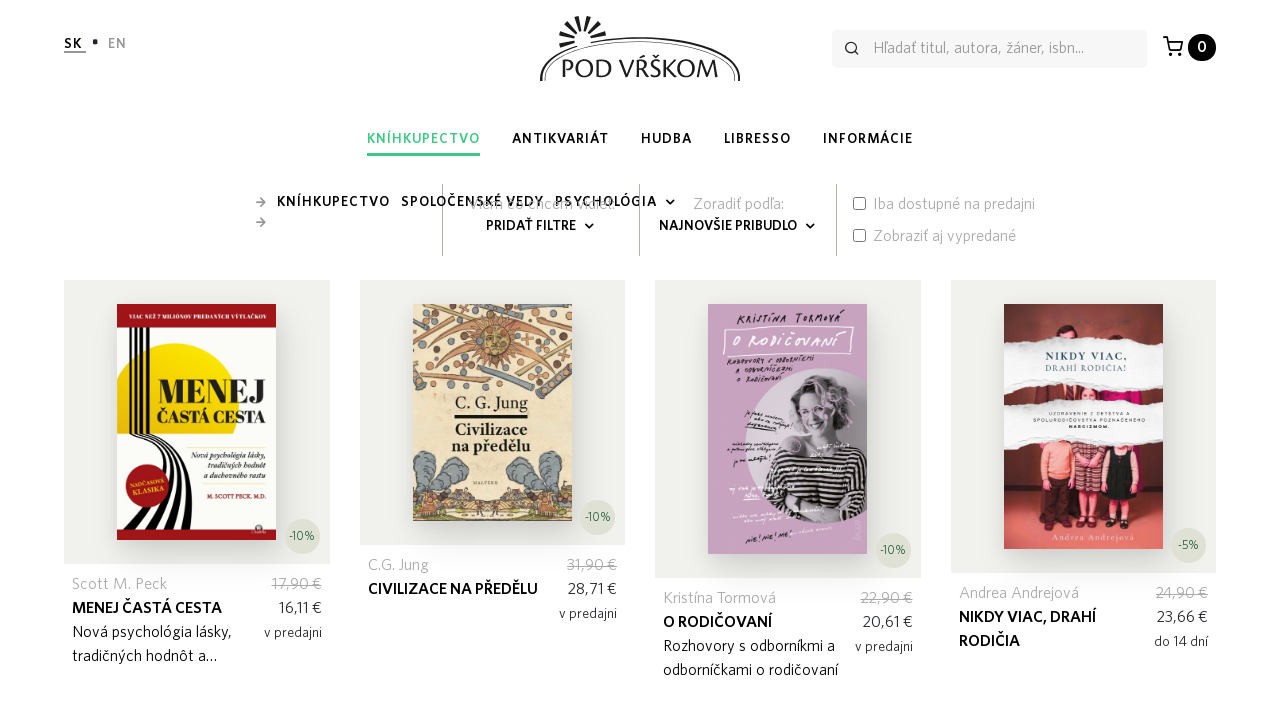

--- FILE ---
content_type: text/html; charset=UTF-8
request_url: https://www.podvrskom.sk/katalog?cat_id=262
body_size: 27132
content:
<!DOCTYPE html>
<html lang="sk">

    <head>

    <meta charset="utf-8">
    <meta http-equiv="X-UA-Compatible" content="IE=edge">
    <meta name="viewport" content="width=device-width, initial-scale=1">
    <meta name="csrf-token" content="Za8jFNELWKuE7P6GAHr2QJUdoLf8I5eje4b54pZK">

    <meta name="description" content="Nezávislé, výberové kníhkupectvo a antikvariát v Nitre založené v r. 1990. Pozrite si aktuálny výber kníh, LP a CD a zastavte sa aj na (výberovú) kávu :)">
    
            <meta property="og:title" content="Pod Vŕškom - kníhkupectvo, antikvariát a libresso" />
        <meta property="og:description" content="Nezávislé, výberové kníhkupectvo a antikvariát v Nitre založené v r. 1990. Pozrite si aktuálny výber kníh, LP a CD a zastavte sa aj na (výberovú) kávu :)" />
        <meta property="og:type" content="website" />
        <meta property="og:url" content="https://www.podvrskom.sk/katalog" />
        <meta property="og:image" content="https://www.podvrskom.sk/images/og_image.jpg" />
        <meta property="og:site_name" content="Pod Vŕškom - kníhkupectvo, antikvariát a libresso" />
    
    <title>
                    kníhkupectvo → spoločenské vedy → psychológia | ponuka titulov | Pod Vŕškom - kníhkupectvo, antikvariát a libresso
            </title>

    <!-- Favicons-->
    <link rel="apple-touch-icon" sizes="180x180" href="/apple-touch-icon.png">
<link rel="icon" type="image/png" sizes="32x32" href="/favicon-32x32.png">
<link rel="icon" type="image/png" sizes="16x16" href="/favicon-16x16.png">
<link rel="manifest" href="/site.webmanifest">
<link rel="mask-icon" href="/safari-pinned-tab.svg" color="#000000">
<meta name="apple-mobile-web-app-title" content="Pod Vŕškom">
<meta name="application-name" content="Pod Vŕškom">
<meta name="msapplication-TileColor" content="#3dc983">
<meta name="theme-color" content="#ffffff">
    <link rel="alternate" hreflang="en" href="https://www.podvrskom.sk/en/katalog">
    <link rel="alternate" hreflang="sk" href="https://www.podvrskom.sk/sk/katalog">

<link rel="alternate" hreflang="sk" href="https://www.podvrskom.sk/katalog">

    
    <!-- Styles -->
    <script src="https://cdn.jsdelivr.net/npm/swiffy-slider@1.6.0/dist/js/swiffy-slider.min.js" crossorigin="anonymous"
        defer></script>
    <link href="https://cdn.jsdelivr.net/npm/swiffy-slider@1.6.0/dist/css/swiffy-slider.min.css" rel="stylesheet"
        crossorigin="anonymous">

    <link rel="stylesheet" href="https://cdnjs.cloudflare.com/ajax/libs/select2/4.0.5/css/select2.min.css" />
    

    <link rel="preload" as="style" href="https://www.podvrskom.sk/build/assets/app.b8f16dc8.css" /><link rel="stylesheet" href="https://www.podvrskom.sk/build/assets/app.b8f16dc8.css" />    
        <script id="cookieyes" type="text/javascript" src="https://cdn-cookieyes.com/client_data/bec7bade6d7bb1ea53bbce51/script.js"></script>
    
    <script>
        window.dataLayer = window.dataLayer || [];
            </script>
    <script>
        (function(w,d,s,l,i){w[l]=w[l]||[];w[l].push({'gtm.start': new Date().getTime(),event:'gtm.js'});
        var f=d.getElementsByTagName(s)[0], j=d.createElement(s),dl=l!='dataLayer'?'&l='+l:'';
        j.async=true;j.src= 'https://www.googletagmanager.com/gtm.js?id='+i+dl;f.parentNode.insertBefore(j,f);
        })(window,document,'script','dataLayer','GTM-NNL7FTV');
    </script>

    
</head>

    <body>
        <script>
        function gtmPush() {
                    }
        addEventListener("load", gtmPush);
    </script>
    <noscript>
        <iframe
            src="https://www.googletagmanager.com/ns.html?id=GTM-NNL7FTV"
            height="0"
            width="0"
            style="display:none;visibility:hidden"
        ></iframe>
    </noscript>

        

        <div class="container-xxl pb-4">
            <header class="header py-3">
    <div class="collapse" id="searchBox"></div>
    <div class="row flex-nowrap justify-content-between align-items-center no-gutters">
        <div class="col-3 col-md-4 pt-1">

            <ul class="list-inline lang-switch">
                                    <li class="list-inline-item">
                        <a rel="alternate" hreflang="sk" title="slovenčina"
                            href="https://www.podvrskom.sk/sk/katalog?cat_id=262"
                            class="text-uppercase font-weight-bold active">
                            sk
                        </a>
                    </li>
                                    <li class="list-inline-item">
                        <a rel="alternate" hreflang="en" title="English"
                            href="https://www.podvrskom.sk/en/katalog?cat_id=262"
                            class="text-uppercase font-weight-bold ">
                            en
                        </a>
                    </li>
                            </ul>
        </div>
        <div class="col-6 col-md-4 text-center">
            <a class="header-logo text-dark" href="/">
                <img src="/images/logo_simple.svg" class="logo" alt="Pod Vŕškom - kníhkupectvo, antikvariát a libresso" width="300"
                    height="98">
            </a>
        </div>
        <div class="col-3 col-md-4 d-flex justify-content-end align-items-center">
            <form class="form-inline d-none d-sm-inline-block flex-grow-1 left-inner-addon" role="search"
                action="https://www.podvrskom.sk/katalog" id="searchForm">
                <i class="icon-search"></i>
                <input class="search form-control mr-sm-2 w-100" name="search" id="search" type="text"
                    placeholder="Hľadať titul, autora, žáner, isbn..." aria-label="hľadať"
                    value="" data-products-title="tituly"
                    data-authors-title="autori"
                    data-publishers-title="vydavateľstvá"
                    data-categories-title="žánre" autocomplete="off">
                <input type="submit" class="invisible position-absolute">
            </form>
            <a class="mx-1 lead d-block d-sm-none not-initialized" href="#" aria-label="search"
                data-toggle="collapse" data-target="#searchBox" id="toggleSearch">
                <i class="icon-search"></i>
            </a>
            
            
            <a class="mr-0 ml-md-3 ml-2 lead text-nowrap" href="https://www.podvrskom.sk/kosik" aria-label="cart">
                <i class="icon-shopping-cart"></i>
                <span class="badge badge-pill badge-dark cart-counter">0</span>
            </a>
        </div>
    </div>
</header>
            </div>

<div class="py-1 mb-2">
    <ul class="nav justify-content-center nav-podvrskom">

        
                    <li class="nav-item mx-1 mx-md-3">
                <a class="nav-link px-0 py-1 nav-link-knihkupectvo active"
                    href="https://www.podvrskom.sk/katalog?cat_id=1">
                    kníhkupectvo
                </a>
            </li>
                    <li class="nav-item mx-1 mx-md-3">
                <a class="nav-link px-0 py-1 nav-link-antikvariat "
                    href="https://www.podvrskom.sk/katalog?cat_id=272">
                    antikvariát
                </a>
            </li>
                    <li class="nav-item mx-1 mx-md-3">
                <a class="nav-link px-0 py-1 nav-link-cd "
                    href="https://www.podvrskom.sk/katalog?cat_id=12">
                    hudba
                </a>
            </li>
        
        <li class="nav-item mx-1 mx-md-3"><a
                class="nav-link nav-link-libresso px-0 py-1 "
                href="https://www.podvrskom.sk/informacie/libresso">Libresso</a></li>

        <li class="nav-item mx-1 mx-md-3">
            <a class="nav-link nav-link-info px-0 py-1 "
                href="#info" data-toggle="collapse" role="button"
                aria-expanded="false"
                aria-controls="info">
                Informácie
            </a>
        </li>

    </ul>
</div>

<div class="mb-4 collapse "
    id="info">
    <div class="submenu pb-1 pt-2 bg-lighter">
        <ul class="nav justify-content-center nav-podvrskom">
            <li class="nav-item mx-1 mx-md-3"><a
                    class="nav-link px-0 py-1 "
                    href="https://www.podvrskom.sk/informacie/o-nas">o nás</a></li>
            <li class="nav-item mx-1 mx-md-3"><a
                    class="nav-link px-0 py-1 "
                    href="https://www.podvrskom.sk/informacie/nas-pribeh">náš príbeh</a></li>
            <li class="nav-item mx-1 mx-md-3"><a
                    class="nav-link px-0 py-1 "
                    href="https://www.podvrskom.sk/informacie/vykup-knih">výkup <span
                        class="d-none d-sm-inline">kníh</span></a></li>
            <li class="nav-item mx-1 mx-md-3"><a
                    class="nav-link px-0 py-1 "
                    href="https://www.podvrskom.sk/informacie/doprava-a-platba">doprava a platba</a>
            </li>
            <li class="nav-item mx-1 mx-md-3"><a
                    class="nav-link px-0 py-1 "
                    href="https://www.podvrskom.sk/informacie/kontakt">kontakt</a></li>
        </ul>
    </div>
</div>

<div class="container-xxl pb-4">

            
                
                
    <form id="filters">
        
                    <input type="hidden" name="cat_id" value="262">
        
        <input type="hidden" name="sort_by" id="sort_by" value="">

        <div class="row mt-4">
            <div class="col-lg-8 offset-lg-2 col-md-10 offset-md-1">
                <div class="row align-items-top">
                    <div class="col-sm-3 col-6  filter-item text-center p-2 order-0 order-sm-0">
                                                                                                            <a class="dropdown-toggle font-weight-bold text-uppercase" data-toggle="collapse"
                                href="#categoriesMenu">
                                <ol class="breadcrumb font-weight-bold text-uppercase d-inline">
                                                                            <li class="breadcrumb-item d-inline">kníhkupectvo</li>
                                                                            <li class="breadcrumb-item d-inline">spoločenské vedy</li>
                                                                            <li class="breadcrumb-item d-inline">psychológia</li>
                                                                    </ol>
                            </a>
                        
                    </div>
                    <div class="col-sm-3 col-6  filter-item text-center p-2 order-2  order-sm-1">
                        <span class="text-secondary">
                            Viem čo chcem<span
                                class="d-none d-sm-inline"> vidieť</span>:
                        </span>
                        <a class="dropdown-toggle font-weight-bold text-uppercase" data-toggle="collapse"
                            href="#extraFilters" aria-expanded="false">
                            pridať filtre
                            <span class="caret"></span>
                        </a>
                    </div>
                    <div class="col-sm-3 col-6  filter-item text-center p-2 order-3  order-sm-2">
                        <span class="text-secondary">Zoradiť podľa:</span>
                        <div class="dropdown">
                            <a href="#" class="dropdown-toggle text-uppercase font-weight-bold" id="dropdownSortBy"
                                data-toggle="dropdown" aria-expanded="false">
                                najnovšie pribudlo
                                <span class="caret"></span>
                            </a>
                            <div class="dropdown-menu dropdown-menu-sort" role="menu" aria-labelledby="dropdownSortBy">
                                                                                                            <a class="dropdown-item" href="#"
                                            rel="date_added">najnovšie pribudlo</a>
                                                                                                                                                <a class="dropdown-item" href="#"
                                            rel="expensive">najdrahšie</a>
                                                                                                                                                <a class="dropdown-item" href="#"
                                            rel="cheap">najlacnejšie</a>
                                                                                                                                                <a class="dropdown-item" href="#"
                                            rel="release_year_new">roku vydania (najnovšie)</a>
                                                                                                                                                <a class="dropdown-item" href="#"
                                            rel="release_year_old">roku vydania (najstaršie)</a>
                                                                                                                                                <a class="dropdown-item" href="#"
                                            rel="view_count">najpopulárnejšie</a>
                                                                                                </div>
                        </div>
                    </div>
                    <div class="col-sm-3 col-6  filter-item text-left p-2 order-1  order-sm-3">
                        <div class="form-check pt-0 ml-2">
                            
                            <input class="form-check-input" type="checkbox" value="1" id="pd_status" name="pd_status"
                                >
                            <label class="form-check-label text-nowrap text-secondary" for="pd_status">
                                <span class="d-none d-md-inline ">Iba dostupné
                                </span>na predajni
                            </label>
                        </div>
                        <div class="form-check pt-2 ml-2">
                            
                            <input class="form-check-input" type="checkbox" value="1" id="sold_out" name="sold_out"
                                >
                            <label class="form-check-label text-nowrap text-secondary" for="sold_out">
                                <span class="d-none d-md-inline ">Zobraziť
                                </span>aj vypredané
                            </label>
                        </div>
                    </div>
                </div>
            </div>
        </div>
        
        <div class="row bg-light my-4 mx-0 pb-2 collapse" id="categoriesMenu">
            <div class="col-sm-3 p-2">
                <div class="p-2 nav-podvrskom">
                    <a href="https://www.podvrskom.sk/katalog"
                        class="text-underline text-uppercase nav-link d-inline p-0 pb-1 ">všetko</a>
                </div>
                <ul class="nav flex-column nav-section">
                    <li class="nav-item px-2 py-1">
                        <a class="nav-link d-inline-block p-0 nav-link-border-2"
                            href="https://www.podvrskom.sk/katalog?sort_by=date_added">
                            novinky
                        </a>
                    </li>
                    <li class="nav-item px-2 py-1">
                        <a class="nav-link d-inline-block p-0 nav-link-border-2"
                            href="https://www.podvrskom.sk/katalog?sort_by=view_count">
                            populárne
                        </a>
                    </li>
                    <li class="nav-item px-2 py-1">
                        <a class="nav-link d-inline-block p-0 nav-link-border-2"
                            href="https://www.podvrskom.sk/katalog?is_featured=true">
                            odporúčame
                        </a>
                    </li>
                </ul>
            </div>

                            <div class="col-sm-3 p-2">
                    <div class="p-2 nav-podvrskom">
                        <a href="https://www.podvrskom.sk/katalog?cat_id=1"
                            class="text-underline text-uppercase nav-link nav-link-knihkupectvo d-inline p-0 pb-1 active">kníhkupectvo</a>
                    </div>
                    <ul class="nav flex-column nav-section-knihkupectvo ">
                                                    <li class="nav-item px-2 py-1">
                                <a class="nav-link d-inline-block p-0 nav-link-border-2 "
                                    href="https://www.podvrskom.sk/katalog?cat_id=3">
                                    beletria
                                    
                                </a>
                                <ul class="nav flex-row justify-content-start">
                                                                            <li><a class="nav-link subcategory small p-0 mr-2 mb-1 text-secondary nav-link-border-1 "
                                                href="https://www.podvrskom.sk/katalog?cat_id=284">
                                                scenáre,divadelné hry
                                            </a></li>
                                                                            <li><a class="nav-link subcategory small p-0 mr-2 mb-1 text-secondary nav-link-border-1 "
                                                href="https://www.podvrskom.sk/katalog?cat_id=258">
                                                svetová
                                            </a></li>
                                                                            <li><a class="nav-link subcategory small p-0 mr-2 mb-1 text-secondary nav-link-border-1 "
                                                href="https://www.podvrskom.sk/katalog?cat_id=2">
                                                slovenská literatúra
                                            </a></li>
                                                                            <li><a class="nav-link subcategory small p-0 mr-2 mb-1 text-secondary nav-link-border-1 "
                                                href="https://www.podvrskom.sk/katalog?cat_id=259">
                                                sci-fi,fantasy
                                            </a></li>
                                                                            <li><a class="nav-link subcategory small p-0 mr-2 mb-1 text-secondary nav-link-border-1 "
                                                href="https://www.podvrskom.sk/katalog?cat_id=282">
                                                komiks
                                            </a></li>
                                                                            <li><a class="nav-link subcategory small p-0 mr-2 mb-1 text-secondary nav-link-border-1 "
                                                href="https://www.podvrskom.sk/katalog?cat_id=279">
                                                myšlienky,citáty
                                            </a></li>
                                                                    </ul>
                            </li>
                                                    <li class="nav-item px-2 py-1">
                                <a class="nav-link d-inline-block p-0 nav-link-border-2 "
                                    href="https://www.podvrskom.sk/katalog?cat_id=257">
                                    poézia
                                    
                                </a>
                                <ul class="nav flex-row justify-content-start">
                                                                    </ul>
                            </li>
                                                    <li class="nav-item px-2 py-1">
                                <a class="nav-link d-inline-block p-0 nav-link-border-2 "
                                    href="https://www.podvrskom.sk/katalog?cat_id=269">
                                    detská literatúra
                                    
                                </a>
                                <ul class="nav flex-row justify-content-start">
                                                                    </ul>
                            </li>
                                                    <li class="nav-item px-2 py-1">
                                <a class="nav-link d-inline-block p-0 nav-link-border-2 "
                                    href="https://www.podvrskom.sk/katalog?cat_id=274">
                                    literatúra faktu, životopisy
                                    
                                </a>
                                <ul class="nav flex-row justify-content-start">
                                                                    </ul>
                            </li>
                                                    <li class="nav-item px-2 py-1">
                                <a class="nav-link d-inline-block p-0 nav-link-border-2 "
                                    href="https://www.podvrskom.sk/katalog?cat_id=54">
                                    cudzie jazyky
                                    
                                </a>
                                <ul class="nav flex-row justify-content-start">
                                                                            <li><a class="nav-link subcategory small p-0 mr-2 mb-1 text-secondary nav-link-border-1 "
                                                href="https://www.podvrskom.sk/katalog?cat_id=251">
                                                angličtina
                                            </a></li>
                                                                            <li><a class="nav-link subcategory small p-0 mr-2 mb-1 text-secondary nav-link-border-1 "
                                                href="https://www.podvrskom.sk/katalog?cat_id=252">
                                                nemčina
                                            </a></li>
                                                                            <li><a class="nav-link subcategory small p-0 mr-2 mb-1 text-secondary nav-link-border-1 "
                                                href="https://www.podvrskom.sk/katalog?cat_id=253">
                                                francúzština
                                            </a></li>
                                                                            <li><a class="nav-link subcategory small p-0 mr-2 mb-1 text-secondary nav-link-border-1 "
                                                href="https://www.podvrskom.sk/katalog?cat_id=254">
                                                taliančina
                                            </a></li>
                                                                            <li><a class="nav-link subcategory small p-0 mr-2 mb-1 text-secondary nav-link-border-1 "
                                                href="https://www.podvrskom.sk/katalog?cat_id=255">
                                                španielčina
                                            </a></li>
                                                                            <li><a class="nav-link subcategory small p-0 mr-2 mb-1 text-secondary nav-link-border-1 "
                                                href="https://www.podvrskom.sk/katalog?cat_id=256">
                                                ruština
                                            </a></li>
                                                                            <li><a class="nav-link subcategory small p-0 mr-2 mb-1 text-secondary nav-link-border-1 "
                                                href="https://www.podvrskom.sk/katalog?cat_id=278">
                                                slovníky
                                            </a></li>
                                                                    </ul>
                            </li>
                                                    <li class="nav-item px-2 py-1">
                                <a class="nav-link d-inline-block p-0 nav-link-border-2 "
                                    href="https://www.podvrskom.sk/katalog?cat_id=52">
                                    história
                                    
                                </a>
                                <ul class="nav flex-row justify-content-start">
                                                                            <li><a class="nav-link subcategory small p-0 mr-2 mb-1 text-secondary nav-link-border-1 "
                                                href="https://www.podvrskom.sk/katalog?cat_id=260">
                                                história
                                            </a></li>
                                                                            <li><a class="nav-link subcategory small p-0 mr-2 mb-1 text-secondary nav-link-border-1 "
                                                href="https://www.podvrskom.sk/katalog?cat_id=267">
                                                mýty a legendy
                                            </a></li>
                                                                    </ul>
                            </li>
                                                    <li class="nav-item px-2 py-1">
                                <a class="nav-link d-inline-block p-0 nav-link-border-2 "
                                    href="https://www.podvrskom.sk/katalog?cat_id=250">
                                    náboženstvo
                                    
                                </a>
                                <ul class="nav flex-row justify-content-start">
                                                                    </ul>
                            </li>
                                                    <li class="nav-item px-2 py-1">
                                <a class="nav-link d-inline-block p-0 nav-link-border-2 "
                                    href="https://www.podvrskom.sk/katalog?cat_id=288">
                                    populárno náučná
                                    
                                </a>
                                <ul class="nav flex-row justify-content-start">
                                                                            <li><a class="nav-link subcategory small p-0 mr-2 mb-1 text-secondary nav-link-border-1 "
                                                href="https://www.podvrskom.sk/katalog?cat_id=219">
                                                kuchárky
                                            </a></li>
                                                                            <li><a class="nav-link subcategory small p-0 mr-2 mb-1 text-secondary nav-link-border-1 "
                                                href="https://www.podvrskom.sk/katalog?cat_id=289">
                                                noty,spevníky
                                            </a></li>
                                                                            <li><a class="nav-link subcategory small p-0 mr-2 mb-1 text-secondary nav-link-border-1 "
                                                href="https://www.podvrskom.sk/katalog?cat_id=277">
                                                populárno náučná
                                            </a></li>
                                                                    </ul>
                            </li>
                                                    <li class="nav-item px-2 py-1">
                                <a class="nav-link d-inline-block p-0 nav-link-border-2 active"
                                    href="https://www.podvrskom.sk/katalog?cat_id=51">
                                    spoločenské vedy
                                    
                                </a>
                                <ul class="nav flex-row justify-content-start">
                                                                            <li><a class="nav-link subcategory small p-0 mr-2 mb-1 text-secondary nav-link-border-1 "
                                                href="https://www.podvrskom.sk/katalog?cat_id=249">
                                                filozofia
                                            </a></li>
                                                                            <li><a class="nav-link subcategory small p-0 mr-2 mb-1 text-secondary nav-link-border-1 "
                                                href="https://www.podvrskom.sk/katalog?cat_id=248">
                                                sociológia
                                            </a></li>
                                                                            <li><a class="nav-link subcategory small p-0 mr-2 mb-1 text-secondary nav-link-border-1 "
                                                href="https://www.podvrskom.sk/katalog?cat_id=247">
                                                politológia
                                            </a></li>
                                                                            <li><a class="nav-link subcategory small p-0 mr-2 mb-1 text-secondary nav-link-border-1 "
                                                href="https://www.podvrskom.sk/katalog?cat_id=261">
                                                pedagogika
                                            </a></li>
                                                                            <li><a class="nav-link subcategory small p-0 mr-2 mb-1 text-secondary nav-link-border-1 active"
                                                href="https://www.podvrskom.sk/katalog?cat_id=262">
                                                psychológia
                                            </a></li>
                                                                            <li><a class="nav-link subcategory small p-0 mr-2 mb-1 text-secondary nav-link-border-1 "
                                                href="https://www.podvrskom.sk/katalog?cat_id=263">
                                                literárna veda
                                            </a></li>
                                                                            <li><a class="nav-link subcategory small p-0 mr-2 mb-1 text-secondary nav-link-border-1 "
                                                href="https://www.podvrskom.sk/katalog?cat_id=286">
                                                antropológia
                                            </a></li>
                                                                    </ul>
                            </li>
                                                    <li class="nav-item px-2 py-1">
                                <a class="nav-link d-inline-block p-0 nav-link-border-2 "
                                    href="https://www.podvrskom.sk/katalog?cat_id=53">
                                    umenie
                                    
                                </a>
                                <ul class="nav flex-row justify-content-start">
                                                                            <li><a class="nav-link subcategory small p-0 mr-2 mb-1 text-secondary nav-link-border-1 "
                                                href="https://www.podvrskom.sk/katalog?cat_id=227">
                                                umenie
                                            </a></li>
                                                                            <li><a class="nav-link subcategory small p-0 mr-2 mb-1 text-secondary nav-link-border-1 "
                                                href="https://www.podvrskom.sk/katalog?cat_id=264">
                                                architektúra
                                            </a></li>
                                                                            <li><a class="nav-link subcategory small p-0 mr-2 mb-1 text-secondary nav-link-border-1 "
                                                href="https://www.podvrskom.sk/katalog?cat_id=266">
                                                výtvarné umenie
                                            </a></li>
                                                                            <li><a class="nav-link subcategory small p-0 mr-2 mb-1 text-secondary nav-link-border-1 "
                                                href="https://www.podvrskom.sk/katalog?cat_id=297">
                                                design
                                            </a></li>
                                                                            <li><a class="nav-link subcategory small p-0 mr-2 mb-1 text-secondary nav-link-border-1 "
                                                href="https://www.podvrskom.sk/katalog?cat_id=265">
                                                fotografia
                                            </a></li>
                                                                            <li><a class="nav-link subcategory small p-0 mr-2 mb-1 text-secondary nav-link-border-1 "
                                                href="https://www.podvrskom.sk/katalog?cat_id=280">
                                                móda,odievanie
                                            </a></li>
                                                                            <li><a class="nav-link subcategory small p-0 mr-2 mb-1 text-secondary nav-link-border-1 "
                                                href="https://www.podvrskom.sk/katalog?cat_id=283">
                                                teória umenia
                                            </a></li>
                                                                            <li><a class="nav-link subcategory small p-0 mr-2 mb-1 text-secondary nav-link-border-1 "
                                                href="https://www.podvrskom.sk/katalog?cat_id=299">
                                                teória hudby
                                            </a></li>
                                                                            <li><a class="nav-link subcategory small p-0 mr-2 mb-1 text-secondary nav-link-border-1 "
                                                href="https://www.podvrskom.sk/katalog?cat_id=285">
                                                obrazové publikácie
                                            </a></li>
                                                                    </ul>
                            </li>
                                                    <li class="nav-item px-2 py-1">
                                <a class="nav-link d-inline-block p-0 nav-link-border-2 "
                                    href="https://www.podvrskom.sk/katalog?cat_id=55">
                                    cestovanie
                                    
                                </a>
                                <ul class="nav flex-row justify-content-start">
                                                                            <li><a class="nav-link subcategory small p-0 mr-2 mb-1 text-secondary nav-link-border-1 "
                                                href="https://www.podvrskom.sk/katalog?cat_id=276">
                                                turistický sprievodca, cestopis
                                            </a></li>
                                                                            <li><a class="nav-link subcategory small p-0 mr-2 mb-1 text-secondary nav-link-border-1 "
                                                href="https://www.podvrskom.sk/katalog?cat_id=221">
                                                mapy, atlasy
                                            </a></li>
                                                                    </ul>
                            </li>
                                                    <li class="nav-item px-2 py-1">
                                <a class="nav-link d-inline-block p-0 nav-link-border-2 "
                                    href="https://www.podvrskom.sk/katalog?cat_id=268">
                                    prírodné vedy
                                    
                                </a>
                                <ul class="nav flex-row justify-content-start">
                                                                    </ul>
                            </li>
                                                    <li class="nav-item px-2 py-1">
                                <a class="nav-link d-inline-block p-0 nav-link-border-2 "
                                    href="https://www.podvrskom.sk/katalog?cat_id=281">
                                    učebnice
                                    
                                </a>
                                <ul class="nav flex-row justify-content-start">
                                                                    </ul>
                            </li>
                                                    <li class="nav-item px-2 py-1">
                                <a class="nav-link d-inline-block p-0 nav-link-border-2 "
                                    href="https://www.podvrskom.sk/katalog?cat_id=275">
                                    časopis
                                    
                                </a>
                                <ul class="nav flex-row justify-content-start">
                                                                    </ul>
                            </li>
                                                    <li class="nav-item px-2 py-1">
                                <a class="nav-link d-inline-block p-0 nav-link-border-2 "
                                    href="https://www.podvrskom.sk/katalog?cat_id=363">
                                    diáre
                                    
                                </a>
                                <ul class="nav flex-row justify-content-start">
                                                                    </ul>
                            </li>
                                                    <li class="nav-item px-2 py-1">
                                <a class="nav-link d-inline-block p-0 nav-link-border-2 "
                                    href="https://www.podvrskom.sk/katalog?cat_id=360">
                                    audioknihy
                                    
                                </a>
                                <ul class="nav flex-row justify-content-start">
                                                                    </ul>
                            </li>
                                            </ul>
                </div>
                            <div class="col-sm-3 p-2">
                    <div class="p-2 nav-podvrskom">
                        <a href="https://www.podvrskom.sk/katalog?cat_id=272"
                            class="text-underline text-uppercase nav-link nav-link-antikvariat d-inline p-0 pb-1 ">antikvariát</a>
                    </div>
                    <ul class="nav flex-column nav-section-antikvariat ">
                                                    <li class="nav-item px-2 py-1">
                                <a class="nav-link d-inline-block p-0 nav-link-border-2 "
                                    href="https://www.podvrskom.sk/katalog?cat_id=71">
                                    beletria
                                    
                                </a>
                                <ul class="nav flex-row justify-content-start">
                                                                            <li><a class="nav-link subcategory small p-0 mr-2 mb-1 text-secondary nav-link-border-1 "
                                                href="https://www.podvrskom.sk/katalog?cat_id=332">
                                                scenáre,divadelné hry
                                            </a></li>
                                                                            <li><a class="nav-link subcategory small p-0 mr-2 mb-1 text-secondary nav-link-border-1 "
                                                href="https://www.podvrskom.sk/katalog?cat_id=343">
                                                svetová
                                            </a></li>
                                                                            <li><a class="nav-link subcategory small p-0 mr-2 mb-1 text-secondary nav-link-border-1 "
                                                href="https://www.podvrskom.sk/katalog?cat_id=334">
                                                slovenská literatúra
                                            </a></li>
                                                                            <li><a class="nav-link subcategory small p-0 mr-2 mb-1 text-secondary nav-link-border-1 "
                                                href="https://www.podvrskom.sk/katalog?cat_id=341">
                                                detektívka
                                            </a></li>
                                                                            <li><a class="nav-link subcategory small p-0 mr-2 mb-1 text-secondary nav-link-border-1 "
                                                href="https://www.podvrskom.sk/katalog?cat_id=333">
                                                sci-fi, fantasy
                                            </a></li>
                                                                            <li><a class="nav-link subcategory small p-0 mr-2 mb-1 text-secondary nav-link-border-1 "
                                                href="https://www.podvrskom.sk/katalog?cat_id=314">
                                                komiks
                                            </a></li>
                                                                            <li><a class="nav-link subcategory small p-0 mr-2 mb-1 text-secondary nav-link-border-1 "
                                                href="https://www.podvrskom.sk/katalog?cat_id=319">
                                                myšlienky, citáty
                                            </a></li>
                                                                            <li><a class="nav-link subcategory small p-0 mr-2 mb-1 text-secondary nav-link-border-1 "
                                                href="https://www.podvrskom.sk/katalog?cat_id=371">
                                                dobrodružná
                                            </a></li>
                                                                            <li><a class="nav-link subcategory small p-0 mr-2 mb-1 text-secondary nav-link-border-1 "
                                                href="https://www.podvrskom.sk/katalog?cat_id=372">
                                                romantika
                                            </a></li>
                                                                    </ul>
                            </li>
                                                    <li class="nav-item px-2 py-1">
                                <a class="nav-link d-inline-block p-0 nav-link-border-2 "
                                    href="https://www.podvrskom.sk/katalog?cat_id=368">
                                    medicína, zdravie
                                    
                                </a>
                                <ul class="nav flex-row justify-content-start">
                                                                    </ul>
                            </li>
                                                    <li class="nav-item px-2 py-1">
                                <a class="nav-link d-inline-block p-0 nav-link-border-2 "
                                    href="https://www.podvrskom.sk/katalog?cat_id=326">
                                    poézia
                                    
                                </a>
                                <ul class="nav flex-row justify-content-start">
                                                                    </ul>
                            </li>
                                                    <li class="nav-item px-2 py-1">
                                <a class="nav-link d-inline-block p-0 nav-link-border-2 "
                                    href="https://www.podvrskom.sk/katalog?cat_id=309">
                                    detská literatúra
                                    
                                </a>
                                <ul class="nav flex-row justify-content-start">
                                                                    </ul>
                            </li>
                                                    <li class="nav-item px-2 py-1">
                                <a class="nav-link d-inline-block p-0 nav-link-border-2 "
                                    href="https://www.podvrskom.sk/katalog?cat_id=316">
                                    literatúra faktu, životopisy
                                    
                                </a>
                                <ul class="nav flex-row justify-content-start">
                                                                    </ul>
                            </li>
                                                    <li class="nav-item px-2 py-1">
                                <a class="nav-link d-inline-block p-0 nav-link-border-2 "
                                    href="https://www.podvrskom.sk/katalog?cat_id=72">
                                    cudzie jazyky
                                    
                                </a>
                                <ul class="nav flex-row justify-content-start">
                                                                            <li><a class="nav-link subcategory small p-0 mr-2 mb-1 text-secondary nav-link-border-1 "
                                                href="https://www.podvrskom.sk/katalog?cat_id=305">
                                                angličtina
                                            </a></li>
                                                                            <li><a class="nav-link subcategory small p-0 mr-2 mb-1 text-secondary nav-link-border-1 "
                                                href="https://www.podvrskom.sk/katalog?cat_id=322">
                                                nemčina
                                            </a></li>
                                                                            <li><a class="nav-link subcategory small p-0 mr-2 mb-1 text-secondary nav-link-border-1 "
                                                href="https://www.podvrskom.sk/katalog?cat_id=340">
                                                maďarčina
                                            </a></li>
                                                                            <li><a class="nav-link subcategory small p-0 mr-2 mb-1 text-secondary nav-link-border-1 "
                                                href="https://www.podvrskom.sk/katalog?cat_id=331">
                                                ruština
                                            </a></li>
                                                                            <li><a class="nav-link subcategory small p-0 mr-2 mb-1 text-secondary nav-link-border-1 "
                                                href="https://www.podvrskom.sk/katalog?cat_id=312">
                                                francúzština
                                            </a></li>
                                                                            <li><a class="nav-link subcategory small p-0 mr-2 mb-1 text-secondary nav-link-border-1 "
                                                href="https://www.podvrskom.sk/katalog?cat_id=335">
                                                slovníky
                                            </a></li>
                                                                            <li><a class="nav-link subcategory small p-0 mr-2 mb-1 text-secondary nav-link-border-1 "
                                                href="https://www.podvrskom.sk/katalog?cat_id=365">
                                                taliančina
                                            </a></li>
                                                                            <li><a class="nav-link subcategory small p-0 mr-2 mb-1 text-secondary nav-link-border-1 "
                                                href="https://www.podvrskom.sk/katalog?cat_id=378">
                                                Španielčina
                                            </a></li>
                                                                    </ul>
                            </li>
                                                    <li class="nav-item px-2 py-1">
                                <a class="nav-link d-inline-block p-0 nav-link-border-2 "
                                    href="https://www.podvrskom.sk/katalog?cat_id=73">
                                    história
                                    
                                </a>
                                <ul class="nav flex-row justify-content-start">
                                                                            <li><a class="nav-link subcategory small p-0 mr-2 mb-1 text-secondary nav-link-border-1 "
                                                href="https://www.podvrskom.sk/katalog?cat_id=313">
                                                história
                                            </a></li>
                                                                            <li><a class="nav-link subcategory small p-0 mr-2 mb-1 text-secondary nav-link-border-1 "
                                                href="https://www.podvrskom.sk/katalog?cat_id=320">
                                                mýty a legendy
                                            </a></li>
                                                                    </ul>
                            </li>
                                                    <li class="nav-item px-2 py-1">
                                <a class="nav-link d-inline-block p-0 nav-link-border-2 "
                                    href="https://www.podvrskom.sk/katalog?cat_id=344">
                                    šport
                                    
                                </a>
                                <ul class="nav flex-row justify-content-start">
                                                                    </ul>
                            </li>
                                                    <li class="nav-item px-2 py-1">
                                <a class="nav-link d-inline-block p-0 nav-link-border-2 "
                                    href="https://www.podvrskom.sk/katalog?cat_id=342">
                                    technická literatúra
                                    
                                </a>
                                <ul class="nav flex-row justify-content-start">
                                                                    </ul>
                            </li>
                                                    <li class="nav-item px-2 py-1">
                                <a class="nav-link d-inline-block p-0 nav-link-border-2 "
                                    href="https://www.podvrskom.sk/katalog?cat_id=321">
                                    náboženstvo
                                    
                                </a>
                                <ul class="nav flex-row justify-content-start">
                                                                    </ul>
                            </li>
                                                    <li class="nav-item px-2 py-1">
                                <a class="nav-link d-inline-block p-0 nav-link-border-2 "
                                    href="https://www.podvrskom.sk/katalog?cat_id=338">
                                    učebnice
                                    
                                </a>
                                <ul class="nav flex-row justify-content-start">
                                                                    </ul>
                            </li>
                                                    <li class="nav-item px-2 py-1">
                                <a class="nav-link d-inline-block p-0 nav-link-border-2 "
                                    href="https://www.podvrskom.sk/katalog?cat_id=74">
                                    spoločenské vedy
                                    
                                </a>
                                <ul class="nav flex-row justify-content-start">
                                                                            <li><a class="nav-link subcategory small p-0 mr-2 mb-1 text-secondary nav-link-border-1 "
                                                href="https://www.podvrskom.sk/katalog?cat_id=310">
                                                filozofia
                                            </a></li>
                                                                            <li><a class="nav-link subcategory small p-0 mr-2 mb-1 text-secondary nav-link-border-1 "
                                                href="https://www.podvrskom.sk/katalog?cat_id=330">
                                                psychológia
                                            </a></li>
                                                                            <li><a class="nav-link subcategory small p-0 mr-2 mb-1 text-secondary nav-link-border-1 "
                                                href="https://www.podvrskom.sk/katalog?cat_id=336">
                                                sociológia
                                            </a></li>
                                                                            <li><a class="nav-link subcategory small p-0 mr-2 mb-1 text-secondary nav-link-border-1 "
                                                href="https://www.podvrskom.sk/katalog?cat_id=327">
                                                politológia
                                            </a></li>
                                                                            <li><a class="nav-link subcategory small p-0 mr-2 mb-1 text-secondary nav-link-border-1 "
                                                href="https://www.podvrskom.sk/katalog?cat_id=325">
                                                pedagogika
                                            </a></li>
                                                                            <li><a class="nav-link subcategory small p-0 mr-2 mb-1 text-secondary nav-link-border-1 "
                                                href="https://www.podvrskom.sk/katalog?cat_id=346">
                                                jazykoveda
                                            </a></li>
                                                                            <li><a class="nav-link subcategory small p-0 mr-2 mb-1 text-secondary nav-link-border-1 "
                                                href="https://www.podvrskom.sk/katalog?cat_id=347">
                                                literárna veda
                                            </a></li>
                                                                    </ul>
                            </li>
                                                    <li class="nav-item px-2 py-1">
                                <a class="nav-link d-inline-block p-0 nav-link-border-2 "
                                    href="https://www.podvrskom.sk/katalog?cat_id=75">
                                    umenie
                                    
                                </a>
                                <ul class="nav flex-row justify-content-start">
                                                                            <li><a class="nav-link subcategory small p-0 mr-2 mb-1 text-secondary nav-link-border-1 "
                                                href="https://www.podvrskom.sk/katalog?cat_id=306">
                                                architektúra
                                            </a></li>
                                                                            <li><a class="nav-link subcategory small p-0 mr-2 mb-1 text-secondary nav-link-border-1 "
                                                href="https://www.podvrskom.sk/katalog?cat_id=308">
                                                design
                                            </a></li>
                                                                            <li><a class="nav-link subcategory small p-0 mr-2 mb-1 text-secondary nav-link-border-1 "
                                                href="https://www.podvrskom.sk/katalog?cat_id=311">
                                                fotografia
                                            </a></li>
                                                                            <li><a class="nav-link subcategory small p-0 mr-2 mb-1 text-secondary nav-link-border-1 "
                                                href="https://www.podvrskom.sk/katalog?cat_id=318">
                                                móda,odievanie
                                            </a></li>
                                                                            <li><a class="nav-link subcategory small p-0 mr-2 mb-1 text-secondary nav-link-border-1 "
                                                href="https://www.podvrskom.sk/katalog?cat_id=324">
                                                obrazové publikácie
                                            </a></li>
                                                                            <li><a class="nav-link subcategory small p-0 mr-2 mb-1 text-secondary nav-link-border-1 "
                                                href="https://www.podvrskom.sk/katalog?cat_id=339">
                                                umenie
                                            </a></li>
                                                                    </ul>
                            </li>
                                                    <li class="nav-item px-2 py-1">
                                <a class="nav-link d-inline-block p-0 nav-link-border-2 "
                                    href="https://www.podvrskom.sk/katalog?cat_id=76">
                                    populárno náučná
                                    
                                </a>
                                <ul class="nav flex-row justify-content-start">
                                                                            <li><a class="nav-link subcategory small p-0 mr-2 mb-1 text-secondary nav-link-border-1 "
                                                href="https://www.podvrskom.sk/katalog?cat_id=315">
                                                kuchárky
                                            </a></li>
                                                                            <li><a class="nav-link subcategory small p-0 mr-2 mb-1 text-secondary nav-link-border-1 "
                                                href="https://www.podvrskom.sk/katalog?cat_id=323">
                                                noty, spevníky
                                            </a></li>
                                                                            <li><a class="nav-link subcategory small p-0 mr-2 mb-1 text-secondary nav-link-border-1 "
                                                href="https://www.podvrskom.sk/katalog?cat_id=328">
                                                populárno náučná
                                            </a></li>
                                                                    </ul>
                            </li>
                                                    <li class="nav-item px-2 py-1">
                                <a class="nav-link d-inline-block p-0 nav-link-border-2 "
                                    href="https://www.podvrskom.sk/katalog?cat_id=77">
                                    cestovanie
                                    
                                </a>
                                <ul class="nav flex-row justify-content-start">
                                                                            <li><a class="nav-link subcategory small p-0 mr-2 mb-1 text-secondary nav-link-border-1 "
                                                href="https://www.podvrskom.sk/katalog?cat_id=337">
                                                turistický sprievodca, cestopis
                                            </a></li>
                                                                            <li><a class="nav-link subcategory small p-0 mr-2 mb-1 text-secondary nav-link-border-1 "
                                                href="https://www.podvrskom.sk/katalog?cat_id=317">
                                                mapy, atlasy
                                            </a></li>
                                                                    </ul>
                            </li>
                                                    <li class="nav-item px-2 py-1">
                                <a class="nav-link d-inline-block p-0 nav-link-border-2 "
                                    href="https://www.podvrskom.sk/katalog?cat_id=307">
                                    časopis
                                    
                                </a>
                                <ul class="nav flex-row justify-content-start">
                                                                    </ul>
                            </li>
                                                    <li class="nav-item px-2 py-1">
                                <a class="nav-link d-inline-block p-0 nav-link-border-2 "
                                    href="https://www.podvrskom.sk/katalog?cat_id=329">
                                    prírodné vedy
                                    
                                </a>
                                <ul class="nav flex-row justify-content-start">
                                                                    </ul>
                            </li>
                                                    <li class="nav-item px-2 py-1">
                                <a class="nav-link d-inline-block p-0 nav-link-border-2 "
                                    href="https://www.podvrskom.sk/katalog?cat_id=359">
                                    staré tlače
                                    
                                </a>
                                <ul class="nav flex-row justify-content-start">
                                                                    </ul>
                            </li>
                                                    <li class="nav-item px-2 py-1">
                                <a class="nav-link d-inline-block p-0 nav-link-border-2 "
                                    href="https://www.podvrskom.sk/katalog?cat_id=367">
                                    právo
                                    
                                </a>
                                <ul class="nav flex-row justify-content-start">
                                                                    </ul>
                            </li>
                                                    <li class="nav-item px-2 py-1">
                                <a class="nav-link d-inline-block p-0 nav-link-border-2 "
                                    href="https://www.podvrskom.sk/katalog?cat_id=369">
                                    miestopis
                                    
                                </a>
                                <ul class="nav flex-row justify-content-start">
                                                                    </ul>
                            </li>
                                                    <li class="nav-item px-2 py-1">
                                <a class="nav-link d-inline-block p-0 nav-link-border-2 "
                                    href="https://www.podvrskom.sk/katalog?cat_id=370">
                                    hobby
                                    
                                </a>
                                <ul class="nav flex-row justify-content-start">
                                                                    </ul>
                            </li>
                                                    <li class="nav-item px-2 py-1">
                                <a class="nav-link d-inline-block p-0 nav-link-border-2 "
                                    href="https://www.podvrskom.sk/katalog?cat_id=374">
                                    bibliofilie
                                    
                                </a>
                                <ul class="nav flex-row justify-content-start">
                                                                    </ul>
                            </li>
                                                    <li class="nav-item px-2 py-1">
                                <a class="nav-link d-inline-block p-0 nav-link-border-2 "
                                    href="https://www.podvrskom.sk/katalog?cat_id=376">
                                    grafika
                                    
                                </a>
                                <ul class="nav flex-row justify-content-start">
                                                                    </ul>
                            </li>
                                                    <li class="nav-item px-2 py-1">
                                <a class="nav-link d-inline-block p-0 nav-link-border-2 "
                                    href="https://www.podvrskom.sk/katalog?cat_id=377">
                                    národopis
                                    
                                </a>
                                <ul class="nav flex-row justify-content-start">
                                                                    </ul>
                            </li>
                                            </ul>
                </div>
                            <div class="col-sm-3 p-2">
                    <div class="p-2 nav-podvrskom">
                        <a href="https://www.podvrskom.sk/katalog?cat_id=12"
                            class="text-underline text-uppercase nav-link nav-link-cd d-inline p-0 pb-1 ">hudba</a>
                    </div>
                    <ul class="nav flex-column nav-section-cd ">
                                                    <li class="nav-item px-2 py-1">
                                <a class="nav-link d-inline-block p-0 nav-link-border-2 "
                                    href="https://www.podvrskom.sk/katalog?cat_id=349">
                                    jazz
                                    
                                </a>
                                <ul class="nav flex-row justify-content-start">
                                                                    </ul>
                            </li>
                                                    <li class="nav-item px-2 py-1">
                                <a class="nav-link d-inline-block p-0 nav-link-border-2 "
                                    href="https://www.podvrskom.sk/katalog?cat_id=350">
                                    rock
                                    
                                </a>
                                <ul class="nav flex-row justify-content-start">
                                                                    </ul>
                            </li>
                                                    <li class="nav-item px-2 py-1">
                                <a class="nav-link d-inline-block p-0 nav-link-border-2 "
                                    href="https://www.podvrskom.sk/katalog?cat_id=351">
                                    folk
                                    
                                </a>
                                <ul class="nav flex-row justify-content-start">
                                                                    </ul>
                            </li>
                                                    <li class="nav-item px-2 py-1">
                                <a class="nav-link d-inline-block p-0 nav-link-border-2 "
                                    href="https://www.podvrskom.sk/katalog?cat_id=352">
                                    alternatíva
                                    
                                </a>
                                <ul class="nav flex-row justify-content-start">
                                                                    </ul>
                            </li>
                                                    <li class="nav-item px-2 py-1">
                                <a class="nav-link d-inline-block p-0 nav-link-border-2 "
                                    href="https://www.podvrskom.sk/katalog?cat_id=353">
                                    klasika
                                    
                                </a>
                                <ul class="nav flex-row justify-content-start">
                                                                    </ul>
                            </li>
                                                    <li class="nav-item px-2 py-1">
                                <a class="nav-link d-inline-block p-0 nav-link-border-2 "
                                    href="https://www.podvrskom.sk/katalog?cat_id=354">
                                    ostatné
                                    
                                </a>
                                <ul class="nav flex-row justify-content-start">
                                                                    </ul>
                            </li>
                                                    <li class="nav-item px-2 py-1">
                                <a class="nav-link d-inline-block p-0 nav-link-border-2 "
                                    href="https://www.podvrskom.sk/katalog?cat_id=364">
                                    rozprávky
                                    
                                </a>
                                <ul class="nav flex-row justify-content-start">
                                                                    </ul>
                            </li>
                                                    <li class="nav-item px-2 py-1">
                                <a class="nav-link d-inline-block p-0 nav-link-border-2 "
                                    href="https://www.podvrskom.sk/katalog?cat_id=379">
                                    LP antikvariát
                                    
                                </a>
                                <ul class="nav flex-row justify-content-start">
                                                                    </ul>
                            </li>
                                            </ul>
                </div>
                    </div>

        
        <div class="row collapse " id="extraFilters">
            <div class="col-xxl-8 offset-xxl-2 col-lg-10 offset-lg-1">
                <div class="row text-left align-items-center pt-2">
                    <div class="col-md-3 col-sm-6  mt-2 mt-md-0">
                        <select class="custom-select input-sm form-control form-control-sm" name="authors"
                            data-placeholder="autor" data-allow-clear="true">
                            <option></option>
                                                            <option value="C.G. Jung" >
                                    C.G. Jung (17)</option>
                                                            <option value="Sigmund Freud" >
                                    Sigmund Freud (13)</option>
                                                            <option value="František Koukolík" >
                                    František Koukolík (11)</option>
                                                            <option value="Gary Chapman" >
                                    Gary Chapman (10)</option>
                                                            <option value="Irvin D. Yalom" >
                                    Irvin D. Yalom (10)</option>
                                                            <option value="Oliver Sacks" >
                                    Oliver Sacks (10)</option>
                                                            <option value="Anton Heretik" >
                                    Anton Heretik (9)</option>
                                                            <option value="Erich Fromm" >
                                    Erich Fromm (9)</option>
                                                            <option value="Dan Ariely" >
                                    Dan Ariely (7)</option>
                                                            <option value="Heinz-Peter Röhr" >
                                    Heinz-Peter Röhr (7)</option>
                                                            <option value="Ivan Štúr" >
                                    Ivan Štúr (5)</option>
                                                            <option value="Kevin Leman" >
                                    Kevin Leman (5)</option>
                                                            <option value="Carl Gustav Jung" >
                                    Carl Gustav Jung (4)</option>
                                                            <option value="Honza Vojtko" >
                                    Honza Vojtko (4)</option>
                                                            <option value="Verena Kast" >
                                    Verena Kast (4)</option>
                                                            <option value="Viktor E. Frankl" >
                                    Viktor E. Frankl (4)</option>
                                                            <option value="Carl R. Rogers" >
                                    Carl R. Rogers (3)</option>
                                                            <option value="Daniel Kahneman" >
                                    Daniel Kahneman (3)</option>
                                                            <option value="Eric Berne" >
                                    Eric Berne (3)</option>
                                                            <option value="Gábor Maté" >
                                    Gábor Maté (3)</option>
                                                            <option value="Henry Cloud" >
                                    Henry Cloud (3)</option>
                                                            <option value="Jiřina Prekopová" >
                                    Jiřina Prekopová (3)</option>
                                                            <option value="John Townsend" >
                                    John Townsend (3)</option>
                                                            <option value="Ján Hrustič" >
                                    Ján Hrustič (3)</option>
                                                            <option value="Karl Heinz Brisch" >
                                    Karl Heinz Brisch (3)</option>
                                                            <option value="Leonhard Schlegel" >
                                    Leonhard Schlegel (3)</option>
                                                            <option value="Marsalová Andrea Heretiková" >
                                    Marsalová Andrea Heretiková (3)</option>
                                                            <option value="Stanislav Grof" >
                                    Stanislav Grof (3)</option>
                                                            <option value="Thomas Moore" >
                                    Thomas Moore (3)</option>
                                                            <option value="Adam Phillips" >
                                    Adam Phillips (2)</option>
                                                            <option value="Alfred Adler" >
                                    Alfred Adler (2)</option>
                                                            <option value="Andrea Caby" >
                                    Andrea Caby (2)</option>
                                                            <option value="Andreas Marneros" >
                                    Andreas Marneros (2)</option>
                                                            <option value="Angharad Rudkinová" >
                                    Angharad Rudkinová (2)</option>
                                                            <option value="Bernard Schwartz" >
                                    Bernard Schwartz (2)</option>
                                                            <option value="Bessel van der Kolk" >
                                    Bessel van der Kolk (2)</option>
                                                            <option value="Bibi Schreuder" >
                                    Bibi Schreuder (2)</option>
                                                            <option value="Bruno Bettelheim" >
                                    Bruno Bettelheim (2)</option>
                                                            <option value="Daniel Goleman" >
                                    Daniel Goleman (2)</option>
                                                            <option value="Daniela Vodáčková" >
                                    Daniela Vodáčková (2)</option>
                                                            <option value="Denis Sonet" >
                                    Denis Sonet (2)</option>
                                                            <option value="Emerson Eggerichs" >
                                    Emerson Eggerichs (2)</option>
                                                            <option value="Filip Caby" >
                                    Filip Caby (2)</option>
                                                            <option value="Gabor Maté" >
                                    Gabor Maté (2)</option>
                                                            <option value="Heinz - Peter Röhr" >
                                    Heinz - Peter Röhr (2)</option>
                                                            <option value="Helena Chvátalová" >
                                    Helena Chvátalová (2)</option>
                                                            <option value="Howard Kirschenbaum" >
                                    Howard Kirschenbaum (2)</option>
                                                            <option value="Ilse Sand" >
                                    Ilse Sand (2)</option>
                                                            <option value="Ivan Brezina" >
                                    Ivan Brezina (2)</option>
                                                            <option value="Jan Svoboda" >
                                    Jan Svoboda (2)</option>
                                                            <option value="Jessica McCabe" >
                                    Jessica McCabe (2)</option>
                                                            <option value="Jitka Suchá" >
                                    Jitka Suchá (2)</option>
                                                            <option value="Ján Praško" >
                                    Ján Praško (2)</option>
                                                            <option value="Lukáš Kovanda" >
                                    Lukáš Kovanda (2)</option>
                                                            <option value="Manfred Spitzer" >
                                    Manfred Spitzer (2)</option>
                                                            <option value="Martin N. Seif" >
                                    Martin N. Seif (2)</option>
                                                            <option value="Monika Kompaníková" >
                                    Monika Kompaníková (2)</option>
                                                            <option value="Pavel Říčan" >
                                    Pavel Říčan (2)</option>
                                                            <option value="Pema Čhödrön" >
                                    Pema Čhödrön (2)</option>
                                                            <option value="Peter Pöthe" >
                                    Peter Pöthe (2)</option>
                                                            <option value="Randy Southern" >
                                    Randy Southern (2)</option>
                                                            <option value="Sally M. Winston" >
                                    Sally M. Winston (2)</option>
                                                            <option value="Scott M. Peck" >
                                    Scott M. Peck (2)</option>
                                                            <option value="Slavoj Titl" >
                                    Slavoj Titl (2)</option>
                                                            <option value="Steve Biddulph" >
                                    Steve Biddulph (2)</option>
                                                            <option value="Tanith Careyová" >
                                    Tanith Careyová (2)</option>
                                                            <option value="Thomas A. Harris" >
                                    Thomas A. Harris (2)</option>
                                                            <option value="Vladimíra Čavojová" >
                                    Vladimíra Čavojová (2)</option>
                                                            <option value="Zoltán E. Erdély" >
                                    Zoltán E. Erdély (2)</option>
                                                            <option value="- Tominová Michaela Marksová" >
                                    - Tominová Michaela Marksová (1)</option>
                                                            <option value="- Yoseph Talia Levine Bar" >
                                    - Yoseph Talia Levine Bar (1)</option>
                                                            <option value="A. Adams" >
                                    A. Adams (1)</option>
                                                            <option value="A. Blaser" >
                                    A. Blaser (1)</option>
                                                            <option value="A. Nezu" >
                                    A. Nezu (1)</option>
                                                            <option value="Abraham H. Maslow" >
                                    Abraham H. Maslow (1)</option>
                                                            <option value="Adam Suchý" >
                                    Adam Suchý (1)</option>
                                                            <option value="Adele Faber" >
                                    Adele Faber (1)</option>
                                                            <option value="Alain Héril" >
                                    Alain Héril (1)</option>
                                                            <option value="Alan Sroufe" >
                                    Alan Sroufe (1)</option>
                                                            <option value="Albert Moukheiber" >
                                    Albert Moukheiber (1)</option>
                                                            <option value="Alejandro Jodorowsky" >
                                    Alejandro Jodorowsky (1)</option>
                                                            <option value="Alexander Loyd" >
                                    Alexander Loyd (1)</option>
                                                            <option value="Ali Fenwick" >
                                    Ali Fenwick (1)</option>
                                                            <option value="Aline LaPierre" >
                                    Aline LaPierre (1)</option>
                                                            <option value="Aliza Pressman" >
                                    Aliza Pressman (1)</option>
                                                            <option value="Allen Fay" >
                                    Allen Fay (1)</option>
                                                            <option value="Amy Bjork Harris" >
                                    Amy Bjork Harris (1)</option>
                                                            <option value="Amélia Fleurot" >
                                    Amélia Fleurot (1)</option>
                                                            <option value="Andrea Andrejová" >
                                    Andrea Andrejová (1)</option>
                                                            <option value="Andreas Maercker" >
                                    Andreas Maercker (1)</option>
                                                            <option value="Andrew Gold" >
                                    Andrew Gold (1)</option>
                                                            <option value="Angela Scarpa" >
                                    Angela Scarpa (1)</option>
                                                            <option value="Angelika Bartman" >
                                    Angelika Bartman (1)</option>
                                                            <option value="Angelika Rohwetter" >
                                    Angelika Rohwetter (1)</option>
                                                            <option value="Aniela Jaffé" >
                                    Aniela Jaffé (1)</option>
                                                            <option value="Anita Hubner" >
                                    Anita Hubner (1)</option>
                                                            <option value="Anna Freud" >
                                    Anna Freud (1)</option>
                                                            <option value="Anna Lembke" >
                                    Anna Lembke (1)</option>
                                                            <option value="Anne Ancelin Schützenberger" >
                                    Anne Ancelin Schützenberger (1)</option>
                                                            <option value="Anne Bacus" >
                                    Anne Bacus (1)</option>
                                                            <option value="Anne Rooney" >
                                    Anne Rooney (1)</option>
                                                            <option value="Anne Sauzede-Lagarde" >
                                    Anne Sauzede-Lagarde (1)</option>
                                                            <option value="Anne Weeks" >
                                    Anne Weeks (1)</option>
                                                            <option value="Annie Zimmerman" >
                                    Annie Zimmerman (1)</option>
                                                            <option value="Anselm Grun" >
                                    Anselm Grun (1)</option>
                                                            <option value="Anselm Grün" >
                                    Anselm Grün (1)</option>
                                                            <option value="Anthony Wells" >
                                    Anthony Wells (1)</option>
                                                            <option value="Anton sr.,Heretik Anton jr. Heretik" >
                                    Anton sr.,Heretik Anton jr. Heretik (1)</option>
                                                            <option value="Arne Hofmann" >
                                    Arne Hofmann (1)</option>
                                                            <option value="Arnold Lazarus" >
                                    Arnold Lazarus (1)</option>
                                                            <option value="Asa-Saga Hammarstedt" >
                                    Asa-Saga Hammarstedt (1)</option>
                                                            <option value="B. Beitman" >
                                    B. Beitman (1)</option>
                                                            <option value="B.N. Steenbarger" >
                                    B.N. Steenbarger (1)</option>
                                                            <option value="Barbel Ingelder" >
                                    Barbel Ingelder (1)</option>
                                                            <option value="Barbora Baumlová" >
                                    Barbora Baumlová (1)</option>
                                                            <option value="Barton Goldsmith" >
                                    Barton Goldsmith (1)</option>
                                                            <option value="Benjamin Yalom" >
                                    Benjamin Yalom (1)</option>
                                                            <option value="Bert Powell" >
                                    Bert Powell (1)</option>
                                                            <option value="Bess H. Marcus" >
                                    Bess H. Marcus (1)</option>
                                                            <option value="Bill Eddy" >
                                    Bill Eddy (1)</option>
                                                            <option value="Bill Mesler" >
                                    Bill Mesler (1)</option>
                                                            <option value="Bill Plotkin" >
                                    Bill Plotkin (1)</option>
                                                            <option value="Bon Gustave Le" >
                                    Bon Gustave Le (1)</option>
                                                            <option value="Brad W. Johnson" >
                                    Brad W. Johnson (1)</option>
                                                            <option value="Bronnie Ware" >
                                    Bronnie Ware (1)</option>
                                                            <option value="Bronnie Wareová" >
                                    Bronnie Wareová (1)</option>
                                                            <option value="Bruce D. Perry" >
                                    Bruce D. Perry (1)</option>
                                                            <option value="Bruce Hood" >
                                    Bruce Hood (1)</option>
                                                            <option value="Bärbel Wardetzki" >
                                    Bärbel Wardetzki (1)</option>
                                                            <option value="Béatrice Trélaün" >
                                    Béatrice Trélaün (1)</option>
                                                            <option value="C.C. DiClemente" >
                                    C.C. DiClemente (1)</option>
                                                            <option value="Campbell Ross" >
                                    Campbell Ross (1)</option>
                                                            <option value="Cara Natterson" >
                                    Cara Natterson (1)</option>
                                                            <option value="Carina Manutscheri" >
                                    Carina Manutscheri (1)</option>
                                                            <option value="Carl Alasko" >
                                    Carl Alasko (1)</option>
                                                            <option value="Carl GUstav Jung" >
                                    Carl GUstav Jung (1)</option>
                                                            <option value="Cass R. Sunstein" >
                                    Cass R. Sunstein (1)</option>
                                                            <option value="Catherine Gueguenová" >
                                    Catherine Gueguenová (1)</option>
                                                            <option value="Catherine Maillard" >
                                    Catherine Maillard (1)</option>
                                                            <option value="Catherine Polan Orzech" >
                                    Catherine Polan Orzech (1)</option>
                                                            <option value="Cathy Laver-Bradbury" >
                                    Cathy Laver-Bradbury (1)</option>
                                                            <option value="Ch. Nezuaová" >
                                    Ch. Nezuaová (1)</option>
                                                            <option value="Ch. Ringer" >
                                    Ch. Ringer (1)</option>
                                                            <option value="Charlotte Sills" >
                                    Charlotte Sills (1)</option>
                                                            <option value="Christel Petitcollin" >
                                    Christel Petitcollin (1)</option>
                                                            <option value="Christel Schweizerová" >
                                    Christel Schweizerová (1)</option>
                                                            <option value="Christine Kuhner" >
                                    Christine Kuhner (1)</option>
                                                            <option value="Christine Lister-Ford" >
                                    Christine Lister-Ford (1)</option>
                                                            <option value="Christopher Gillberg" >
                                    Christopher Gillberg (1)</option>
                                                            <option value="Clara E. Hill" >
                                    Clara E. Hill (1)</option>
                                                            <option value="Claudio Cepeda" >
                                    Claudio Cepeda (1)</option>
                                                            <option value="Clifford Lazarus" >
                                    Clifford Lazarus (1)</option>
                                                            <option value="Colin C. Tipping" >
                                    Colin C. Tipping (1)</option>
                                                            <option value="Constanze Kleis" >
                                    Constanze Kleis (1)</option>
                                                            <option value="Constanze Loffler" >
                                    Constanze Loffler (1)</option>
                                                            <option value="Dan Drápal" >
                                    Dan Drápal (1)</option>
                                                            <option value="Dan Tamamsulo" >
                                    Dan Tamamsulo (1)</option>
                                                            <option value="Dana Krejčířová" >
                                    Dana Krejčířová (1)</option>
                                                            <option value="Daniel Freeman" >
                                    Daniel Freeman (1)</option>
                                                            <option value="Daniel Hell" >
                                    Daniel Hell (1)</option>
                                                            <option value="Daniel Maté" >
                                    Daniel Maté (1)</option>
                                                            <option value="Daniel Riordan" >
                                    Daniel Riordan (1)</option>
                                                            <option value="Daniel Schupbach" >
                                    Daniel Schupbach (1)</option>
                                                            <option value="Daniel Tammet" >
                                    Daniel Tammet (1)</option>
                                                            <option value="Daniela Drtinová" >
                                    Daniela Drtinová (1)</option>
                                                            <option value="David Adam" >
                                    David Adam (1)</option>
                                                            <option value="David Berceli" >
                                    David Berceli (1)</option>
                                                            <option value="David Brooks" >
                                    David Brooks (1)</option>
                                                            <option value="David Deida" >
                                    David Deida (1)</option>
                                                            <option value="David Finch" >
                                    David Finch (1)</option>
                                                            <option value="David J. Wallin" >
                                    David J. Wallin (1)</option>
                                                            <option value="David M. Buss" >
                                    David M. Buss (1)</option>
                                                            <option value="David Čáp" >
                                    David Čáp (1)</option>
                                                            <option value="Detlev Ploog" >
                                    Detlev Ploog (1)</option>
                                                            <option value="Dianne Schwartz" >
                                    Dianne Schwartz (1)</option>
                                                            <option value="Dieter Riemann" >
                                    Dieter Riemann (1)</option>
                                                            <option value="Dietrich Langen" >
                                    Dietrich Langen (1)</option>
                                                            <option value="Dirk de Wachter" >
                                    Dirk de Wachter (1)</option>
                                                            <option value="Dobromila Nevolová" >
                                    Dobromila Nevolová (1)</option>
                                                            <option value="Dominique - Adele Cassuto" >
                                    Dominique - Adele Cassuto (1)</option>
                                                            <option value="Donatella Arcangeli" >
                                    Donatella Arcangeli (1)</option>
                                                            <option value="Drahomír Ševčík" >
                                    Drahomír Ševčík (1)</option>
                                                            <option value="Du Erik Plessis" >
                                    Du Erik Plessis (1)</option>
                                                            <option value="Dušana Priehradná" >
                                    Dušana Priehradná (1)</option>
                                                            <option value="E. Heim" >
                                    E. Heim (1)</option>
                                                            <option value="Edward W.L. Smith" >
                                    Edward W.L. Smith (1)</option>
                                                            <option value="Eger Edith Eva" >
                                    Eger Edith Eva (1)</option>
                                                            <option value="Elaine Mazlish" >
                                    Elaine Mazlish (1)</option>
                                                            <option value="Eli Harwood" >
                                    Eli Harwood (1)</option>
                                                            <option value="Elisabeth Badinterová" >
                                    Elisabeth Badinterová (1)</option>
                                                            <option value="Elisabeth Kübler-Ross" >
                                    Elisabeth Kübler-Ross (1)</option>
                                                            <option value="Elle Olivia Johnson" >
                                    Elle Olivia Johnson (1)</option>
                                                            <option value="Emily Ackermanová" >
                                    Emily Ackermanová (1)</option>
                                                            <option value="Erin Mitchell" >
                                    Erin Mitchell (1)</option>
                                                            <option value="Eugene T. Gendlin" >
                                    Eugene T. Gendlin (1)</option>
                                                            <option value="Eva Ritvo" >
                                    Eva Ritvo (1)</option>
                                                            <option value="Eva Szobiová" >
                                    Eva Szobiová (1)</option>
                                                            <option value="Eva Tinková" >
                                    Eva Tinková (1)</option>
                                                            <option value="Eva Vavráková" >
                                    Eva Vavráková (1)</option>
                                                            <option value="Evžen Perout" >
                                    Evžen Perout (1)</option>
                                                            <option value="Filip Brož" >
                                    Filip Brož (1)</option>
                                                            <option value="Francine Shapiro" >
                                    Francine Shapiro (1)</option>
                                                            <option value="Frank G. Anderson" >
                                    Frank G. Anderson (1)</option>
                                                            <option value="František Honzák" >
                                    František Honzák (1)</option>
                                                            <option value="Franz Ruppert" >
                                    Franz Ruppert (1)</option>
                                                            <option value="Frederick S. Perls" >
                                    Frederick S. Perls (1)</option>
                                                            <option value="Fredric Busch" >
                                    Fredric Busch (1)</option>
                                                            <option value="Fredrickson" >
                                    Fredrickson (1)</option>
                                                            <option value="Gary Chapmann" >
                                    Gary Chapmann (1)</option>
                                                            <option value="George A. Akerlof" >
                                    George A. Akerlof (1)</option>
                                                            <option value="George Lakoff" >
                                    George Lakoff (1)</option>
                                                            <option value="Gerald L. Klerman" >
                                    Gerald L. Klerman (1)</option>
                                                            <option value="Ghislaine Trabacchi" >
                                    Ghislaine Trabacchi (1)</option>
                                                            <option value="Gilles Azzopardi" >
                                    Gilles Azzopardi (1)</option>
                                                            <option value="Gini Graham Scott" >
                                    Gini Graham Scott (1)</option>
                                                            <option value="Giora Pillar" >
                                    Giora Pillar (1)</option>
                                                            <option value="Glen Cooper" >
                                    Glen Cooper (1)</option>
                                                            <option value="Glen Gabbard" >
                                    Glen Gabbard (1)</option>
                                                            <option value="Gordon Neufeld" >
                                    Gordon Neufeld (1)</option>
                                                            <option value="Gordon W. Allport" >
                                    Gordon W. Allport (1)</option>
                                                            <option value="Gundi Mayer-Rönne" >
                                    Gundi Mayer-Rönne (1)</option>
                                                            <option value="Guy Gilbert" >
                                    Guy Gilbert (1)</option>
                                                            <option value="H. Levenson" >
                                    H. Levenson (1)</option>
                                                            <option value="H.S. Sullivan" >
                                    H.S. Sullivan (1)</option>
                                                            <option value="Hal Straus" >
                                    Hal Straus (1)</option>
                                                            <option value="Hana Prašková" >
                                    Hana Prašková (1)</option>
                                                            <option value="Hana Vojtová" >
                                    Hana Vojtová (1)</option>
                                                            <option value="Hanna Levenson" >
                                    Hanna Levenson (1)</option>
                                                            <option value="Hans Dieckmann" >
                                    Hans Dieckmann (1)</option>
                                                            <option value="Hans Hippius" >
                                    Hans Hippius (1)</option>
                                                            <option value="Hans Morschitzky" >
                                    Hans Morschitzky (1)</option>
                                                            <option value="Harold S. Kushner" >
                                    Harold S. Kushner (1)</option>
                                                            <option value="Heinz - Peter Rohr" >
                                    Heinz - Peter Rohr (1)</option>
                                                            <option value="Ian Jacob Stam" >
                                    Ian Jacob Stam (1)</option>
                                                            <option value="Ian Morgan Cron" >
                                    Ian Morgan Cron (1)</option>
                                                            <option value="Ida Želinská" >
                                    Ida Želinská (1)</option>
                                                            <option value="Igor Farkaš" >
                                    Igor Farkaš (1)</option>
                                                            <option value="Ira Glick" >
                                    Ira Glick (1)</option>
                                                            <option value="Irena Wernerová" >
                                    Irena Wernerová (1)</option>
                                                            <option value="Iris Weber" >
                                    Iris Weber (1)</option>
                                                            <option value="Isabelle Nazare-Aga" >
                                    Isabelle Nazare-Aga (1)</option>
                                                            <option value="Istifan Maroon" >
                                    Istifan Maroon (1)</option>
                                                            <option value="Iva Jungwirthová" >
                                    Iva Jungwirthová (1)</option>
                                                            <option value="Ivan Bertl" >
                                    Ivan Bertl (1)</option>
                                                            <option value="J. Kapr" >
                                    J. Kapr (1)</option>
                                                            <option value="J. Praško" >
                                    J. Praško (1)</option>
                                                            <option value="J. Prašková" >
                                    J. Prašková (1)</option>
                                                            <option value="J. Vyskočilová" >
                                    J. Vyskočilová (1)</option>
                                                            <option value="J. William Worden" >
                                    J. William Worden (1)</option>
                                                            <option value="J.,Pašková B.,Prašková H,Šlepecký M.,Záleský R. Praško" >
                                    J.,Pašková B.,Prašková H,Šlepecký M.,Záleský R. Praško (1)</option>
                                                            <option value="J.C. Norcoross" >
                                    J.C. Norcoross (1)</option>
                                                            <option value="J.O. Prochaska" >
                                    J.O. Prochaska (1)</option>
                                                            <option value="Jakub Šrol" >
                                    Jakub Šrol (1)</option>
                                                            <option value="James Dobson" >
                                    James Dobson (1)</option>
                                                            <option value="James O. Prochaska" >
                                    James O. Prochaska (1)</option>
                                                            <option value="Jan Benda" >
                                    Jan Benda (1)</option>
                                                            <option value="Jan Jeřábek" >
                                    Jan Jeřábek (1)</option>
                                                            <option value="Jan Kosek" >
                                    Jan Kosek (1)</option>
                                                            <option value="Jan Lukavec" >
                                    Jan Lukavec (1)</option>
                                                            <option value="Jan Stern" >
                                    Jan Stern (1)</option>
                                                            <option value="Jan-Uwe Rogge" >
                                    Jan-Uwe Rogge (1)</option>
                                                            <option value="Jana Ashford" >
                                    Jana Ashford (1)</option>
                                                            <option value="Jana Bašnáková" >
                                    Jana Bašnáková (1)</option>
                                                            <option value="Jana H. Hoffstädter" >
                                    Jana H. Hoffstädter (1)</option>
                                                            <option value="Jana Nováčková" >
                                    Jana Nováčková (1)</option>
                                                            <option value="Jana Prašková" >
                                    Jana Prašková (1)</option>
                                                            <option value="Jana Shemesh" >
                                    Jana Shemesh (1)</option>
                                                            <option value="Jana Sieberová" >
                                    Jana Sieberová (1)</option>
                                                            <option value="Jana Zemandl" >
                                    Jana Zemandl (1)</option>
                                                            <option value="Jana Černá" >
                                    Jana Černá (1)</option>
                                                            <option value="Janet Geringer Woititz" >
                                    Janet Geringer Woititz (1)</option>
                                                            <option value="Janina Fisher" >
                                    Janina Fisher (1)</option>
                                                            <option value="Jaremie Kubicek" >
                                    Jaremie Kubicek (1)</option>
                                                            <option value="Jasmína Houdek" >
                                    Jasmína Houdek (1)</option>
                                                            <option value="Jason B. Luoma" >
                                    Jason B. Luoma (1)</option>
                                                            <option value="Jason R. Murphy" >
                                    Jason R. Murphy (1)</option>
                                                            <option value="Jean Piaget" >
                                    Jean Piaget (1)</option>
                                                            <option value="Jean-Francois Steiner" >
                                    Jean-Francois Steiner (1)</option>
                                                            <option value="Jean-Paul Sauzede" >
                                    Jean-Paul Sauzede (1)</option>
                                                            <option value="Jeff Kreisler" >
                                    Jeff Kreisler (1)</option>
                                                            <option value="Jeffrey A. Kottler" >
                                    Jeffrey A. Kottler (1)</option>
                                                            <option value="Jenna LeJeune" >
                                    Jenna LeJeune (1)</option>
                                                            <option value="Jennifer Garvey Berger" >
                                    Jennifer Garvey Berger (1)</option>
                                                            <option value="Jerold J. Kreisman" >
                                    Jerold J. Kreisman (1)</option>
                                                            <option value="Jiří Horáček" >
                                    Jiří Horáček (1)</option>
                                                            <option value="Joel Minden" >
                                    Joel Minden (1)</option>
                                                            <option value="Joel Pralong" >
                                    Joel Pralong (1)</option>
                                                            <option value="Johannes Lindenmeyer" >
                                    Johannes Lindenmeyer (1)</option>
                                                            <option value="John Bowlby" >
                                    John Bowlby (1)</option>
                                                            <option value="John C. Markowitz" >
                                    John C. Markowitz (1)</option>
                                                            <option value="John C. Maxwell" >
                                    John C. Maxwell (1)</option>
                                                            <option value="John C. Norcoross" >
                                    John C. Norcoross (1)</option>
                                                            <option value="John Flowers" >
                                    John Flowers (1)</option>
                                                            <option value="John Moe" >
                                    John Moe (1)</option>
                                                            <option value="John V. Flowers" >
                                    John V. Flowers (1)</option>
                                                            <option value="Jolande Jacobi" >
                                    Jolande Jacobi (1)</option>
                                                            <option value="Jon Kabat-Zinn" >
                                    Jon Kabat-Zinn (1)</option>
                                                            <option value="Jordan B. Peterson" >
                                    Jordan B. Peterson (1)</option>
                                                            <option value="Jozef Bednár" >
                                    Jozef Bednár (1)</option>
                                                            <option value="Jozef Hašto" >
                                    Jozef Hašto (1)</option>
                                                            <option value="Judith Kolberg" >
                                    Judith Kolberg (1)</option>
                                                            <option value="Julia Galef" >
                                    Julia Galef (1)</option>
                                                            <option value="Julia Samuelová" >
                                    Julia Samuelová (1)</option>
                                                            <option value="Julia Shawová" >
                                    Julia Shawová (1)</option>
                                                            <option value="Juliette Allais" >
                                    Juliette Allais (1)</option>
                                                            <option value="Jutta Backhaus" >
                                    Jutta Backhaus (1)</option>
                                                            <option value="Ján Rybár" >
                                    Ján Rybár (1)</option>
                                                            <option value="Július Boroš" >
                                    Július Boroš (1)</option>
                                                            <option value="K. Kalina" >
                                    K. Kalina (1)</option>
                                                            <option value="K. Riegel" >
                                    K. Riegel (1)</option>
                                                            <option value="Kai von Klitzing" >
                                    Kai von Klitzing (1)</option>
                                                            <option value="Kara Tippettsová" >
                                    Kara Tippettsová (1)</option>
                                                            <option value="Karel Nešpor" >
                                    Karel Nešpor (1)</option>
                                                            <option value="Karen Horney" >
                                    Karen Horney (1)</option>
                                                            <option value="Karen O. Allenová" >
                                    Karen O. Allenová (1)</option>
                                                            <option value="Karyl McBride" >
                                    Karyl McBride (1)</option>
                                                            <option value="Katarína Fichnová" >
                                    Katarína Fichnová (1)</option>
                                                            <option value="Katarína Fuchsová" >
                                    Katarína Fuchsová (1)</option>
                                                            <option value="Kateřina Thorová" >
                                    Kateřina Thorová (1)</option>
                                                            <option value="Kathleen Nadeau" >
                                    Kathleen Nadeau (1)</option>
                                                            <option value="Kelly Murray" >
                                    Kelly Murray (1)</option>
                                                            <option value="Ken Sande" >
                                    Ken Sande (1)</option>
                                                            <option value="Ken Wilber" >
                                    Ken Wilber (1)</option>
                                                            <option value="Kent Hoffman" >
                                    Kent Hoffman (1)</option>
                                                            <option value="Kirren Schnack" >
                                    Kirren Schnack (1)</option>
                                                            <option value="Klara G. Romanová" >
                                    Klara G. Romanová (1)</option>
                                                            <option value="Krissy Pozateková" >
                                    Krissy Pozateková (1)</option>
                                                            <option value="Kristin Neffová" >
                                    Kristin Neffová (1)</option>
                                                            <option value="Kristína Tormová" >
                                    Kristína Tormová (1)</option>
                                                            <option value="Kurt Lewin" >
                                    Kurt Lewin (1)</option>
                                                            <option value="LUcia Záhorcová" >
                                    LUcia Záhorcová (1)</option>
                                                            <option value="Laurence Heller" >
                                    Laurence Heller (1)</option>
                                                            <option value="LeighAnn H. Forsyth" >
                                    LeighAnn H. Forsyth (1)</option>
                                                            <option value="Leni Wildflower" >
                                    Leni Wildflower (1)</option>
                                                            <option value="Leona Němcová" >
                                    Leona Němcová (1)</option>
                                                            <option value="Leoš Zatloukal" >
                                    Leoš Zatloukal (1)</option>
                                                            <option value="Libuše Koubská" >
                                    Libuše Koubská (1)</option>
                                                            <option value="Liliane Daligand" >
                                    Liliane Daligand (1)</option>
                                                            <option value="Linda Lančová" >
                                    Linda Lančová (1)</option>
                                                            <option value="Linda Syllaba" >
                                    Linda Syllaba (1)</option>
                                                            <option value="Lindsay C. Gibson" >
                                    Lindsay C. Gibson (1)</option>
                                                            <option value="Lipót Szondi" >
                                    Lipót Szondi (1)</option>
                                                            <option value="Lisa Damour" >
                                    Lisa Damour (1)</option>
                                                            <option value="Liz Kelly" >
                                    Liz Kelly (1)</option>
                                                            <option value="Lloyd I. Sederer" >
                                    Lloyd I. Sederer (1)</option>
                                                            <option value="Loftus" >
                                    Loftus (1)</option>
                                                            <option value="Louis Breger" >
                                    Louis Breger (1)</option>
                                                            <option value="Luci Freedová" >
                                    Luci Freedová (1)</option>
                                                            <option value="Lucy A. Sikes" >
                                    Lucy A. Sikes (1)</option>
                                                            <option value="Lynne Murray" >
                                    Lynne Murray (1)</option>
                                                            <option value="M. Thommen" >
                                    M. Thommen (1)</option>
                                                            <option value="M.J. Dewan" >
                                    M.J. Dewan (1)</option>
                                                            <option value="Malhotra" >
                                    Malhotra (1)</option>
                                                            <option value="Manfred Lütz" >
                                    Manfred Lütz (1)</option>
                                                            <option value="Marcel Mauss" >
                                    Marcel Mauss (1)</option>
                                                            <option value="Marek Jurkovič" >
                                    Marek Jurkovič (1)</option>
                                                            <option value="Margaret Robinson Rutherford" >
                                    Margaret Robinson Rutherford (1)</option>
                                                            <option value="Margaret Thompson" >
                                    Margaret Thompson (1)</option>
                                                            <option value="Maria A. Tiamson" >
                                    Maria A. Tiamson (1)</option>
                                                            <option value="Maria Montessori" >
                                    Maria Montessori (1)</option>
                                                            <option value="Maria Montessoriová" >
                                    Maria Montessoriová (1)</option>
                                                            <option value="Marie Lhotová" >
                                    Marie Lhotová (1)</option>
                                                            <option value="Marie Rudden" >
                                    Marie Rudden (1)</option>
                                                            <option value="Marie Vágnerová" >
                                    Marie Vágnerová (1)</option>
                                                            <option value="Marie-Luise von Franz" >
                                    Marie-Luise von Franz (1)</option>
                                                            <option value="Marina Barnardová" >
                                    Marina Barnardová (1)</option>
                                                            <option value="Mario Barth" >
                                    Mario Barth (1)</option>
                                                            <option value="Mark C. Purcell" >
                                    Mark C. Purcell (1)</option>
                                                            <option value="Mark Johnson" >
                                    Mark Johnson (1)</option>
                                                            <option value="Mark Tyrell" >
                                    Mark Tyrell (1)</option>
                                                            <option value="Mark Wolynn" >
                                    Mark Wolynn (1)</option>
                                                            <option value="Marshall B. Rosenberg" >
                                    Marshall B. Rosenberg (1)</option>
                                                            <option value="Marta Searsová" >
                                    Marta Searsová (1)</option>
                                                            <option value="Martha Sweezy" >
                                    Martha Sweezy (1)</option>
                                                            <option value="Martin Antal" >
                                    Martin Antal (1)</option>
                                                            <option value="Martin Hanus" >
                                    Martin Hanus (1)</option>
                                                            <option value="Martin Hautzinger" >
                                    Martin Hautzinger (1)</option>
                                                            <option value="Martin Miler" >
                                    Martin Miler (1)</option>
                                                            <option value="Martin Poliačik" >
                                    Martin Poliačik (1)</option>
                                                            <option value="Mary D. Molton" >
                                    Mary D. Molton (1)</option>
                                                            <option value="Mary McClure Goulding" >
                                    Mary McClure Goulding (1)</option>
                                                            <option value="Mary Muller" >
                                    Mary Muller (1)</option>
                                                            <option value="Mary-Frances O`Connor" >
                                    Mary-Frances O`Connor (1)</option>
                                                            <option value="Matthew McKay" >
                                    Matthew McKay (1)</option>
                                                            <option value="Maureen Murdock" >
                                    Maureen Murdock (1)</option>
                                                            <option value="Michael Blumenfield" >
                                    Michael Blumenfield (1)</option>
                                                            <option value="Michael Emmons" >
                                    Michael Emmons (1)</option>
                                                            <option value="Michael Václavík" >
                                    Michael Václavík (1)</option>
                                                            <option value="Michaela Peterková" >
                                    Michaela Peterková (1)</option>
                                                            <option value="Michal Červený" >
                                    Michal Červený (1)</option>
                                                            <option value="Michelle B. Riba" >
                                    Michelle B. Riba (1)</option>
                                                            <option value="Milan Petrák" >
                                    Milan Petrák (1)</option>
                                                            <option value="Mircea Eliade" >
                                    Mircea Eliade (1)</option>
                                                            <option value="Miroslav Popper" >
                                    Miroslav Popper (1)</option>
                                                            <option value="Moshé Feldenkrais" >
                                    Moshé Feldenkrais (1)</option>
                                                            <option value="Myrna M. Weissman" >
                                    Myrna M. Weissman (1)</option>
                                                            <option value="Mária Markošová" >
                                    Mária Markošová (1)</option>
                                                            <option value="Mária Melková" >
                                    Mária Melková (1)</option>
                                                            <option value="N Uhnák" >
                                    N Uhnák (1)</option>
                                                            <option value="Nadežda Špatenková" >
                                    Nadežda Špatenková (1)</option>
                                                            <option value="Nancy McWilliams" >
                                    Nancy McWilliams (1)</option>
                                                            <option value="Naomi Aldortová" >
                                    Naomi Aldortová (1)</option>
                                                            <option value="Neil Sinclair" >
                                    Neil Sinclair (1)</option>
                                                            <option value="Nicholas Humphrey" >
                                    Nicholas Humphrey (1)</option>
                                                            <option value="Nolen-Hoeksema" >
                                    Nolen-Hoeksema (1)</option>
                                                            <option value="Noémi Orvos-Tóth" >
                                    Noémi Orvos-Tóth (1)</option>
                                                            <option value="O. Pěč" >
                                    O. Pěč (1)</option>
                                                            <option value="Olga Zelinková" >
                                    Olga Zelinková (1)</option>
                                                            <option value="Oliver Sibony" >
                                    Oliver Sibony (1)</option>
                                                            <option value="Oprah Winfrey" >
                                    Oprah Winfrey (1)</option>
                                                            <option value="Otto Benkert" >
                                    Otto Benkert (1)</option>
                                                            <option value="P Houts" >
                                    P Houts (1)</option>
                                                            <option value="Pascle Chapaux-Morelli" >
                                    Pascle Chapaux-Morelli (1)</option>
                                                            <option value="Patricia HUghes" >
                                    Patricia HUghes (1)</option>
                                                            <option value="Paul D. Stanley" >
                                    Paul D. Stanley (1)</option>
                                                            <option value="Paul E. White" >
                                    Paul E. White (1)</option>
                                                            <option value="Paul. Choden Gilbert" >
                                    Paul. Choden Gilbert (1)</option>
                                                            <option value="Pavel Houdek" >
                                    Pavel Houdek (1)</option>
                                                            <option value="Pavel Vítek" >
                                    Pavel Vítek (1)</option>
                                                            <option value="Pavel Černák" >
                                    Pavel Černák (1)</option>
                                                            <option value="Pavúková Lenka Rušarová" >
                                    Pavúková Lenka Rušarová (1)</option>
                                                            <option value="Peggy Elfmann" >
                                    Peggy Elfmann (1)</option>
                                                            <option value="Penny Salazarová" >
                                    Penny Salazarová (1)</option>
                                                            <option value="Peretz Lavie" >
                                    Peretz Lavie (1)</option>
                                                            <option value="Peter Ballnik" >
                                    Peter Ballnik (1)</option>
                                                            <option value="Peter J. Cooper" >
                                    Peter J. Cooper (1)</option>
                                                            <option value="Peter Teuschel" >
                                    Peter Teuschel (1)</option>
                                                            <option value="Petr Šulista" >
                                    Petr Šulista (1)</option>
                                                            <option value="Phil Joyce" >
                                    Phil Joyce (1)</option>
                                                            <option value="Philip G. Zimbardo" >
                                    Philip G. Zimbardo (1)</option>
                                                            <option value="Philip Yancey" >
                                    Philip Yancey (1)</option>
                                                            <option value="Pierce Howard" >
                                    Pierce Howard (1)</option>
                                                            <option value="R. Cheryl Carter" >
                                    R. Cheryl Carter (1)</option>
                                                            <option value="R.F.C. Hull" >
                                    R.F.C. Hull (1)</option>
                                                            <option value="R.P. Greenberg" >
                                    R.P. Greenberg (1)</option>
                                                            <option value="Radkin Honzák" >
                                    Radkin Honzák (1)</option>
                                                            <option value="Randolph M. Nesse" >
                                    Randolph M. Nesse (1)</option>
                                                            <option value="Rastislav Kačmár" >
                                    Rastislav Kačmár (1)</option>
                                                            <option value="Rastislav Kučinský" >
                                    Rastislav Kučinský (1)</option>
                                                            <option value="Richard Balon" >
                                    Richard Balon (1)</option>
                                                            <option value="Richard Brouillette" >
                                    Richard Brouillette (1)</option>
                                                            <option value="Richard C. Schwartz" >
                                    Richard C. Schwartz (1)</option>
                                                            <option value="Richard Dawkins" >
                                    Richard Dawkins (1)</option>
                                                            <option value="Richard Schwartz" >
                                    Richard Schwartz (1)</option>
                                                            <option value="Rick Hanson" >
                                    Rick Hanson (1)</option>
                                                            <option value="Robert Alberti" >
                                    Robert Alberti (1)</option>
                                                            <option value="Robert Burton" >
                                    Robert Burton (1)</option>
                                                            <option value="Robert Goulding" >
                                    Robert Goulding (1)</option>
                                                            <option value="Robert J. Clinton" >
                                    Robert J. Clinton (1)</option>
                                                            <option value="Robert J. Shiller" >
                                    Robert J. Shiller (1)</option>
                                                            <option value="Robert M. Lindner" >
                                    Robert M. Lindner (1)</option>
                                                            <option value="Robyn Silverman" >
                                    Robyn Silverman (1)</option>
                                                            <option value="Roger Rougier" >
                                    Roger Rougier (1)</option>
                                                            <option value="Rolf Sellin" >
                                    Rolf Sellin (1)</option>
                                                            <option value="Roman Pešek" >
                                    Roman Pešek (1)</option>
                                                            <option value="Rosemary Swordová" >
                                    Rosemary Swordová (1)</option>
                                                            <option value="Ross Campbell" >
                                    Ross Campbell (1)</option>
                                                            <option value="Rudolf Stross" >
                                    Rudolf Stross (1)</option>
                                                            <option value="Rutger Bregman" >
                                    Rutger Bregman (1)</option>
                                                            <option value="Ruth Cohn" >
                                    Ruth Cohn (1)</option>
                                                            <option value="S. Butler" >
                                    S. Butler (1)</option>
                                                            <option value="S. Faddisová" >
                                    S. Faddisová (1)</option>
                                                            <option value="S. Friedmanová" >
                                    S. Friedmanová (1)</option>
                                                            <option value="Salvador Minuchin" >
                                    Salvador Minuchin (1)</option>
                                                            <option value="Samuel Slipp" >
                                    Samuel Slipp (1)</option>
                                                            <option value="Sarah Jaquette Ray" >
                                    Sarah Jaquette Ray (1)</option>
                                                            <option value="Sarah Rudell Beach" >
                                    Sarah Rudell Beach (1)</option>
                                                            <option value="Scott Adams" >
                                    Scott Adams (1)</option>
                                                            <option value="Scott Lyons" >
                                    Scott Lyons (1)</option>
                                                            <option value="Shankar Vedantam" >
                                    Shankar Vedantam (1)</option>
                                                            <option value="Sharon Jaynesová" >
                                    Sharon Jaynesová (1)</option>
                                                            <option value="Sharon Moalem" >
                                    Sharon Moalem (1)</option>
                                                            <option value="Sheri Van Dijk" >
                                    Sheri Van Dijk (1)</option>
                                                            <option value="Shira Richman" >
                                    Shira Richman (1)</option>
                                                            <option value="Sidney Rosen Erickson" >
                                    Sidney Rosen Erickson (1)</option>
                                                            <option value="Simon Sinek" >
                                    Simon Sinek (1)</option>
                                                            <option value="Sissy Goff" >
                                    Sissy Goff (1)</option>
                                                            <option value="Sonu Shamdasani" >
                                    Sonu Shamdasani (1)</option>
                                                            <option value="Sophie Guillou" >
                                    Sophie Guillou (1)</option>
                                                            <option value="Soňa Vancáková" >
                                    Soňa Vancáková (1)</option>
                                                            <option value="Soňa Vávrová" >
                                    Soňa Vávrová (1)</option>
                                                            <option value="Spencer Johnson" >
                                    Spencer Johnson (1)</option>
                                                            <option value="Stanislav Kratochvíl" >
                                    Stanislav Kratochvíl (1)</option>
                                                            <option value="Stanley Keleman" >
                                    Stanley Keleman (1)</option>
                                                            <option value="Stanley Milgram" >
                                    Stanley Milgram (1)</option>
                                                            <option value="Stavros Mentzos" >
                                    Stavros Mentzos (1)</option>
                                                            <option value="Stephen Mitchell" >
                                    Stephen Mitchell (1)</option>
                                                            <option value="Steve Cockram" >
                                    Steve Cockram (1)</option>
                                                            <option value="Steve Silberman" >
                                    Steve Silberman (1)</option>
                                                            <option value="Steve de Shazer" >
                                    Steve de Shazer (1)</option>
                                                            <option value="Steven Hassan" >
                                    Steven Hassan (1)</option>
                                                            <option value="Sue Johnson" >
                                    Sue Johnson (1)</option>
                                                            <option value="Susanne Frohlich" >
                                    Susanne Frohlich (1)</option>
                                                            <option value="Suzanne Stabileová" >
                                    Suzanne Stabileová (1)</option>
                                                            <option value="Svend Brinkmann" >
                                    Svend Brinkmann (1)</option>
                                                            <option value="Sylvie Tenenbaum" >
                                    Sylvie Tenenbaum (1)</option>
                                                            <option value="T. Powers" >
                                    T. Powers (1)</option>
                                                            <option value="Tatiana Taročková" >
                                    Tatiana Taročková (1)</option>
                                                            <option value="Tatjana Šišková" >
                                    Tatjana Šišková (1)</option>
                                                            <option value="Teodor Kollárik" >
                                    Teodor Kollárik (1)</option>
                                                            <option value="Theo Peeters" >
                                    Theo Peeters (1)</option>
                                                            <option value="Theodor Spoerri" >
                                    Theodor Spoerri (1)</option>
                                                            <option value="Theodore Shapiro" >
                                    Theodore Shapiro (1)</option>
                                                            <option value="Thomas Gordon" >
                                    Thomas Gordon (1)</option>
                                                            <option value="Thomas Hartl" >
                                    Thomas Hartl (1)</option>
                                                            <option value="Thomas Junker" >
                                    Thomas Junker (1)</option>
                                                            <option value="Tibor A. Brečka" >
                                    Tibor A. Brečka (1)</option>
                                                            <option value="Tim Harford" >
                                    Tim Harford (1)</option>
                                                            <option value="Tomáš Borec" >
                                    Tomáš Borec (1)</option>
                                                            <option value="Tony Atwood" >
                                    Tony Atwood (1)</option>
                                                            <option value="Torey L. Hayden" >
                                    Torey L. Hayden (1)</option>
                                                            <option value="Udo Rauchfleisch" >
                                    Udo Rauchfleisch (1)</option>
                                                            <option value="Uli Hauser" >
                                    Uli Hauser (1)</option>
                                                            <option value="Ulrich Schnabel" >
                                    Ulrich Schnabel (1)</option>
                                                            <option value="Uwe Jurgens" >
                                    Uwe Jurgens (1)</option>
                                                            <option value="V. Tschutschke" >
                                    V. Tschutschke (1)</option>
                                                            <option value="Valerie Land Henderson" >
                                    Valerie Land Henderson (1)</option>
                                                            <option value="Vanessa Kroll Bennett" >
                                    Vanessa Kroll Bennett (1)</option>
                                                            <option value="Verena Königová" >
                                    Verena Königová (1)</option>
                                                            <option value="Veronika Stočesová" >
                                    Veronika Stočesová (1)</option>
                                                            <option value="Viktor E. Frank" >
                                    Viktor E. Frank (1)</option>
                                                            <option value="Viktor Emil Frankl" >
                                    Viktor Emil Frankl (1)</option>
                                                            <option value="Viktor Frankl" >
                                    Viktor Frankl (1)</option>
                                                            <option value="Virginia Satir" >
                                    Virginia Satir (1)</option>
                                                            <option value="Vladimír Novotný" >
                                    Vladimír Novotný (1)</option>
                                                            <option value="Vladimíra Čavojován" >
                                    Vladimíra Čavojován (1)</option>
                                                            <option value="Vladislav Zikmund" >
                                    Vladislav Zikmund (1)</option>
                                                            <option value="Václav Prokopius" >
                                    Václav Prokopius (1)</option>
                                                            <option value="Vítková Klára Rulíková" >
                                    Vítková Klára Rulíková (1)</option>
                                                            <option value="Věra Nosková" >
                                    Věra Nosková (1)</option>
                                                            <option value="W. McGuire" >
                                    W. McGuire (1)</option>
                                                            <option value="Wagenaar" >
                                    Wagenaar (1)</option>
                                                            <option value="Walter Lippmann" >
                                    Walter Lippmann (1)</option>
                                                            <option value="Willard F. Harley" >
                                    Willard F. Harley (1)</option>
                                                            <option value="William H. Moorcroft" >
                                    William H. Moorcroft (1)</option>
                                                            <option value="William Sears" >
                                    William Sears (1)</option>
                                                            <option value="Wolfgang Benz" >
                                    Wolfgang Benz (1)</option>
                                                            <option value="Wolfgang Wöller" >
                                    Wolfgang Wöller (1)</option>
                                                            <option value="Yosef Hayim Yerushalmi" >
                                    Yosef Hayim Yerushalmi (1)</option>
                                                            <option value="Yvonne Dolan" >
                                    Yvonne Dolan (1)</option>
                                                            <option value="Yvonne Poncet-Bonnisol" >
                                    Yvonne Poncet-Bonnisol (1)</option>
                                                            <option value="Z. Polačková" >
                                    Z. Polačková (1)</option>
                                                            <option value="Zbyněk Výbíral" >
                                    Zbyněk Výbíral (1)</option>
                                                            <option value="Zdenka Procházková" >
                                    Zdenka Procházková (1)</option>
                                                            <option value="Zdeněk Dienstbier" >
                                    Zdeněk Dienstbier (1)</option>
                                                            <option value="Zdeněk Šimanovský" >
                                    Zdeněk Šimanovský (1)</option>
                                                            <option value="Zuzana Hanusová" >
                                    Zuzana Hanusová (1)</option>
                                                            <option value="Zuzana Očenášová" >
                                    Zuzana Očenášová (1)</option>
                                                            <option value="daniela Gaigg" >
                                    daniela Gaigg (1)</option>
                                                            <option value="de Steve Shazer" >
                                    de Steve Shazer (1)</option>
                                                            <option value="van Arnold Gennep" >
                                    van Arnold Gennep (1)</option>
                                                            <option value="Ľuba Končeková" >
                                    Ľuba Končeková (1)</option>
                                                            <option value="Šárka Portešová" >
                                    Šárka Portešová (1)</option>
                                                    </select>
                    </div>
                    <div class="col-md-3 col-sm-6  mt-2 mt-md-0">
                        <select class="custom-select input-sm form-control form-control-sm" name="publisher"
                            data-placeholder="vydavateľstvo">
                            <option></option>
                                                            <option value="Portál"
                                    >Portál (232)
                                </option>
                                                            <option value="Vydavateľstvo F"
                                    >Vydavateľstvo F (58)
                                </option>
                                                            <option value="Porta Libri"
                                    >Porta Libri (19)
                                </option>
                                                            <option value="Ikar"
                                    >Ikar (17)
                                </option>
                                                            <option value="Triton"
                                    >Triton (17)
                                </option>
                                                            <option value="Citadella"
                                    >Citadella (16)
                                </option>
                                                            <option value="N Press"
                                    >N Press (14)
                                </option>
                                                            <option value="Návrat domů"
                                    >Návrat domů (12)
                                </option>
                                                            <option value="Premedia"
                                    >Premedia (11)
                                </option>
                                                            <option value="Premedia Group"
                                    >Premedia Group (11)
                                </option>
                                                            <option value="Malvern Praha"
                                    >Malvern Praha (9)
                                </option>
                                                            <option value="Inaque.sk"
                                    >Inaque.sk (8)
                                </option>
                                                            <option value="Europa"
                                    >Europa (7)
                                </option>
                                                            <option value="Holar"
                                    >Holar (7)
                                </option>
                                                            <option value="Aktuell"
                                    >Aktuell (6)
                                </option>
                                                            <option value="Dybbuk"
                                    >Dybbuk (6)
                                </option>
                                                            <option value="Argo"
                                    >Argo (5)
                                </option>
                                                            <option value="Eastone Books"
                                    >Eastone Books (5)
                                </option>
                                                            <option value="Galén"
                                    >Galén (5)
                                </option>
                                                            <option value="Lindeni"
                                    >Lindeni (5)
                                </option>
                                                            <option value="Noxi"
                                    >Noxi (5)
                                </option>
                                                            <option value="Millerka s.r.o."
                                    >Millerka s.r.o. (4)
                                </option>
                                                            <option value="Práh"
                                    >Práh (4)
                                </option>
                                                            <option value="Psychoprof"
                                    >Psychoprof (4)
                                </option>
                                                            <option value="Tatran"
                                    >Tatran (4)
                                </option>
                                                            <option value="Vyšehrad"
                                    >Vyšehrad (4)
                                </option>
                                                            <option value="Dokořán"
                                    >Dokořán (3)
                                </option>
                                                            <option value="Galen"
                                    >Galen (3)
                                </option>
                                                            <option value="Jan Melvil Publishing"
                                    >Jan Melvil Publishing (3)
                                </option>
                                                            <option value="Karolinum"
                                    >Karolinum (3)
                                </option>
                                                            <option value="Maitrea"
                                    >Maitrea (3)
                                </option>
                                                            <option value="Paseka"
                                    >Paseka (3)
                                </option>
                                                            <option value="Porta Libri družstvo"
                                    >Porta Libri družstvo (3)
                                </option>
                                                            <option value="Absynt"
                                    >Absynt (2)
                                </option>
                                                            <option value="Academia"
                                    >Academia (2)
                                </option>
                                                            <option value="Alferia"
                                    >Alferia (2)
                                </option>
                                                            <option value="Cesta"
                                    >Cesta (2)
                                </option>
                                                            <option value="Computer Media"
                                    >Computer Media (2)
                                </option>
                                                            <option value="Fontána"
                                    >Fontána (2)
                                </option>
                                                            <option value="INFOA"
                                    >INFOA (2)
                                </option>
                                                            <option value="Iris"
                                    >Iris (2)
                                </option>
                                                            <option value="Karmelitánske nakladateľstvo Bratislava"
                                    >Karmelitánske nakladateľstvo Bratislava (2)
                                </option>
                                                            <option value="Knihy Bajkal"
                                    >Knihy Bajkal (2)
                                </option>
                                                            <option value="Argo / Dokořán"
                                    >Argo / Dokořán (1)
                                </option>
                                                            <option value="Artforum"
                                    >Artforum (1)
                                </option>
                                                            <option value="Barrister a Principal"
                                    >Barrister a Principal (1)
                                </option>
                                                            <option value="ChristBook"
                                    >ChristBook (1)
                                </option>
                                                            <option value="Computer Press"
                                    >Computer Press (1)
                                </option>
                                                            <option value="Creativpress"
                                    >Creativpress (1)
                                </option>
                                                            <option value="Dauphin"
                                    >Dauphin (1)
                                </option>
                                                            <option value="Dobrovský s.r.o."
                                    >Dobrovský s.r.o. (1)
                                </option>
                                                            <option value="EduGraf"
                                    >EduGraf (1)
                                </option>
                                                            <option value="Enigma"
                                    >Enigma (1)
                                </option>
                                                            <option value="Eugenika"
                                    >Eugenika (1)
                                </option>
                                                            <option value="Eurokódex"
                                    >Eurokódex (1)
                                </option>
                                                            <option value="Európa"
                                    >Európa (1)
                                </option>
                                                            <option value="Grada"
                                    >Grada (1)
                                </option>
                                                            <option value="Host"
                                    >Host (1)
                                </option>
                                                            <option value="Institut psychoterapie a socioterapie"
                                    >Institut psychoterapie a socioterapie (1)
                                </option>
                                                            <option value="Inštitút systemickej práce a konštelácíí"
                                    >Inštitút systemickej práce a konštelácíí (1)
                                </option>
                                                            <option value="Jan Kučera"
                                    >Jan Kučera (1)
                                </option>
                                                            <option value="Kniha Zlín"
                                    >Kniha Zlín (1)
                                </option>
                                                            <option value="Lana"
                                    >Lana (1)
                                </option>
                                                            <option value="MAMAŠ"
                                    >MAMAŠ (1)
                                </option>
                                                            <option value="Marenčin PT"
                                    >Marenčin PT (1)
                                </option>
                                                            <option value="Metafora"
                                    >Metafora (1)
                                </option>
                                                            <option value="NV"
                                    >NV (1)
                                </option>
                                                            <option value="Nadační fond Holar"
                                    >Nadační fond Holar (1)
                                </option>
                                                            <option value="Nakladatelství Věra Nosková"
                                    >Nakladatelství Věra Nosková (1)
                                </option>
                                                            <option value="Neopublic Porter Novelli"
                                    >Neopublic Porter Novelli (1)
                                </option>
                                                            <option value="Nová tiskárna Pelhřimov"
                                    >Nová tiskárna Pelhřimov (1)
                                </option>
                                                            <option value="Pasparta"
                                    >Pasparta (1)
                                </option>
                                                            <option value="Paulínky"
                                    >Paulínky (1)
                                </option>
                                                            <option value="PeopleComm"
                                    >PeopleComm (1)
                                </option>
                                                            <option value="Postoj Media"
                                    >Postoj Media (1)
                                </option>
                                                            <option value="Prostor"
                                    >Prostor (1)
                                </option>
                                                            <option value="Radix"
                                    >Radix (1)
                                </option>
                                                            <option value="Rybka Publishers"
                                    >Rybka Publishers (1)
                                </option>
                                                            <option value="Sebareflexia"
                                    >Sebareflexia (1)
                                </option>
                                                            <option value="Slon"
                                    >Slon (1)
                                </option>
                                                            <option value="Slovart"
                                    >Slovart (1)
                                </option>
                                                            <option value="Společnost pro odbornou literaturu"
                                    >Společnost pro odbornou literaturu (1)
                                </option>
                                                            <option value="Synergie"
                                    >Synergie (1)
                                </option>
                                                            <option value="Tranoscius"
                                    >Tranoscius (1)
                                </option>
                                                            <option value="Univerzita Karlova"
                                    >Univerzita Karlova (1)
                                </option>
                                                            <option value="ej.publishing"
                                    >ej.publishing (1)
                                </option>
                                                            <option value="iSPAK"
                                    >iSPAK (1)
                                </option>
                                                    </select>
                    </div>
                    <div class="col-md-3 col-sm-6  mt-2 mt-md-0">
                        <select class="custom-select input-sm form-control form-control-sm" name="medium"
                            data-placeholder="väzba / formát">
                            <option></option>
                                                            <option value="PB" >
                                    brožovaná väzba (428)</option>
                                                            <option value="HB" >
                                    pevná väzba (151)</option>
                                                            <option value="P" >
                                    P (1)</option>
                                                            <option value="pb" >
                                    pb (1)</option>
                                                    </select>
                    </div>
                    <div class="col-md-3 col-sm-6  mt-2 mt-md-0">
                        <div class="text-secondary text-center">Rok vydania</div>
                        <div id="release_year" class="my-2 mx-4" data-release-year-min="1992" data-release-year-max="2026"></div>
                        <div class="d-flex justify-content-between">
                            <input type="text" name="release_year_from" id="release_year_from"
                                value="1992"
                                class="form-control form-control-unstyled form-control-sm w-4">
                            <input type="text" name="release_year_until" id="release_year_until"
                                value="2026"
                                class="form-control form-control-unstyled form-control-sm w-4">
                        </div>
                    </div>
                </div>
            </div>
        </div>
    </form>

    <div class="row">
        <div class="col-md-12 text-center">
                                            </div>
    </div>

    <div class="row mt-4 catalog">
                    <div class="col-xxl-2 col-md-3 col-6 product mb-2">
                <div class="card ">
    <div
        class="card-img-top image-center mt-auto align-items-center d-flex py-4 py-sm-3 py-md-4 position-relative card-product-top knihkupectvo">

                            <div class="position-absolute z-index bottom-right discount">-10%</div>
            
        
        
        
        <a href="https://www.podvrskom.sk/titul/273087/menej-casta-cesta" aria-labelledby="product273087">
            <img src="https://www.podvrskom.sk/cdn/obrazok/a90155dfecfb7cfa3b65503dacf7c31f.jpg/600/0"
    srcset="https://www.podvrskom.sk/cdn/obrazok/a90155dfecfb7cfa3b65503dacf7c31f.jpg/600/0 600w,
    https://www.podvrskom.sk/cdn/obrazok/a90155dfecfb7cfa3b65503dacf7c31f.jpg/220/0 220w,
    https://www.podvrskom.sk/cdn/obrazok/a90155dfecfb7cfa3b65503dacf7c31f.jpg/300/0 300w,
    https://www.podvrskom.sk/cdn/obrazok/a90155dfecfb7cfa3b65503dacf7c31f.jpg/600/0 600w,
    https://www.podvrskom.sk/cdn/obrazok/a90155dfecfb7cfa3b65503dacf7c31f.jpg/800/0 800w"
    class="aspect-ratio image" width="528" height="783" alt="Scott M. Peck: "
    file-name="a90155dfecfb7cfa3b65503dacf7c31f.jpg" alt="Scott M. Peck:" width="528" height="783" />
        </a>
    </div>
    <div class="card-block d-flex flex-0 align-items-center">
        <div class="product-title mt-auto d-flex justify-content-between w-100">
            <div class="p-0 pr-1 pt-1 p-md-2">
                <a href="https://www.podvrskom.sk/titul/273087/menej-casta-cesta" id="product273087">
                                            <span class="text-secondary">Scott M. Peck</span><br>
                                        <strong class="pd_name">MENEJ ČASTÁ CESTA</strong>
                                            <p class="font-weight-normal limit-2-lines">Nová psychológia lásky, tradičných hodnôt a duchovného rastu</p>
                    
                    
                </a>
            </div>
            <div class="p-0 pl-1 pt-1 p-md-2 text-right">
                                                            <del class="text-gray-500 strike-through">17,90&nbsp;&euro;</del><br>
                                        <span class="py-1">16,11&nbsp;&euro;</span><br>
                                                <span class="small text-nowrap">v predajni</span>
                            </div>
        </div>
    </div>
</div>
            </div>
                    <div class="col-xxl-2 col-md-3 col-6 product mb-2">
                <div class="card ">
    <div
        class="card-img-top image-center mt-auto align-items-center d-flex py-4 py-sm-3 py-md-4 position-relative card-product-top knihkupectvo">

                            <div class="position-absolute z-index bottom-right discount">-10%</div>
            
        
        
        
        <a href="https://www.podvrskom.sk/titul/273086/civilizace-na-predelu" aria-labelledby="product273086">
            <img src="https://www.podvrskom.sk/cdn/obrazok/03a0af5e8a4dd9628288500f0b2b7414.jpg/600/0"
    srcset="https://www.podvrskom.sk/cdn/obrazok/03a0af5e8a4dd9628288500f0b2b7414.jpg/600/0 600w,
    https://www.podvrskom.sk/cdn/obrazok/03a0af5e8a4dd9628288500f0b2b7414.jpg/220/0 220w,
    https://www.podvrskom.sk/cdn/obrazok/03a0af5e8a4dd9628288500f0b2b7414.jpg/300/0 300w,
    https://www.podvrskom.sk/cdn/obrazok/03a0af5e8a4dd9628288500f0b2b7414.jpg/600/0 600w,
    https://www.podvrskom.sk/cdn/obrazok/03a0af5e8a4dd9628288500f0b2b7414.jpg/800/0 800w"
    class="aspect-ratio image" width="565" height="768" alt="C.G. Jung: "
    file-name="03a0af5e8a4dd9628288500f0b2b7414.jpg" alt="C.G. Jung:" width="565" height="768" />
        </a>
    </div>
    <div class="card-block d-flex flex-0 align-items-center">
        <div class="product-title mt-auto d-flex justify-content-between w-100">
            <div class="p-0 pr-1 pt-1 p-md-2">
                <a href="https://www.podvrskom.sk/titul/273086/civilizace-na-predelu" id="product273086">
                                            <span class="text-secondary">C.G. Jung</span><br>
                                        <strong class="pd_name">CIVILIZACE NA PŘEDĚLU</strong>
                    
                    
                </a>
            </div>
            <div class="p-0 pl-1 pt-1 p-md-2 text-right">
                                                            <del class="text-gray-500 strike-through">31,90&nbsp;&euro;</del><br>
                                        <span class="py-1">28,71&nbsp;&euro;</span><br>
                                                <span class="small text-nowrap">v predajni</span>
                            </div>
        </div>
    </div>
</div>
            </div>
                    <div class="col-xxl-2 col-md-3 col-6 product mb-2">
                <div class="card ">
    <div
        class="card-img-top image-center mt-auto align-items-center d-flex py-4 py-sm-3 py-md-4 position-relative card-product-top knihkupectvo">

                            <div class="position-absolute z-index bottom-right discount">-10%</div>
            
        
        
        
        <a href="https://www.podvrskom.sk/titul/272720/o-rodicovani" aria-labelledby="product272720">
            <img src="https://www.podvrskom.sk/cdn/obrazok/3723ff6182530736a797cf543bc23ef0.jpg/600/0"
    srcset="https://www.podvrskom.sk/cdn/obrazok/3723ff6182530736a797cf543bc23ef0.jpg/600/0 600w,
    https://www.podvrskom.sk/cdn/obrazok/3723ff6182530736a797cf543bc23ef0.jpg/220/0 220w,
    https://www.podvrskom.sk/cdn/obrazok/3723ff6182530736a797cf543bc23ef0.jpg/300/0 300w,
    https://www.podvrskom.sk/cdn/obrazok/3723ff6182530736a797cf543bc23ef0.jpg/600/0 600w,
    https://www.podvrskom.sk/cdn/obrazok/3723ff6182530736a797cf543bc23ef0.jpg/800/0 800w"
    class="aspect-ratio image" width="550" height="863" alt="Kristína Tormová: "
    file-name="3723ff6182530736a797cf543bc23ef0.jpg" alt="Kristína Tormová:" width="550" height="863" />
        </a>
    </div>
    <div class="card-block d-flex flex-0 align-items-center">
        <div class="product-title mt-auto d-flex justify-content-between w-100">
            <div class="p-0 pr-1 pt-1 p-md-2">
                <a href="https://www.podvrskom.sk/titul/272720/o-rodicovani" id="product272720">
                                            <span class="text-secondary">Kristína Tormová</span><br>
                                        <strong class="pd_name">O RODIČOVANÍ</strong>
                                            <p class="font-weight-normal limit-2-lines">Rozhovory s odborníkmi a odborníčkami o rodičovaní</p>
                    
                    
                </a>
            </div>
            <div class="p-0 pl-1 pt-1 p-md-2 text-right">
                                                            <del class="text-gray-500 strike-through">22,90&nbsp;&euro;</del><br>
                                        <span class="py-1">20,61&nbsp;&euro;</span><br>
                                                <span class="small text-nowrap">v predajni</span>
                            </div>
        </div>
    </div>
</div>
            </div>
                    <div class="col-xxl-2 col-md-3 col-6 product mb-2">
                <div class="card ">
    <div
        class="card-img-top image-center mt-auto align-items-center d-flex py-4 py-sm-3 py-md-4 position-relative card-product-top knihkupectvo">

                            <div class="position-absolute z-index bottom-right discount">-5%</div>
            
        
        
        
        <a href="https://www.podvrskom.sk/titul/272581/nikdy-viac-drahi-rodicia" aria-labelledby="product272581">
            <img src="https://www.podvrskom.sk/cdn/obrazok/378e3d705f36e97c0b5b8a267b59d5c4.jpg/600/0"
    srcset="https://www.podvrskom.sk/cdn/obrazok/378e3d705f36e97c0b5b8a267b59d5c4.jpg/600/0 600w,
    https://www.podvrskom.sk/cdn/obrazok/378e3d705f36e97c0b5b8a267b59d5c4.jpg/220/0 220w,
    https://www.podvrskom.sk/cdn/obrazok/378e3d705f36e97c0b5b8a267b59d5c4.jpg/300/0 300w,
    https://www.podvrskom.sk/cdn/obrazok/378e3d705f36e97c0b5b8a267b59d5c4.jpg/600/0 600w,
    https://www.podvrskom.sk/cdn/obrazok/378e3d705f36e97c0b5b8a267b59d5c4.jpg/800/0 800w"
    class="aspect-ratio image" width="1300" height="2000" alt="Andrea Andrejová: "
    file-name="378e3d705f36e97c0b5b8a267b59d5c4.jpg" alt="Andrea Andrejová:" width="1300" height="2000" />
        </a>
    </div>
    <div class="card-block d-flex flex-0 align-items-center">
        <div class="product-title mt-auto d-flex justify-content-between w-100">
            <div class="p-0 pr-1 pt-1 p-md-2">
                <a href="https://www.podvrskom.sk/titul/272581/nikdy-viac-drahi-rodicia" id="product272581">
                                            <span class="text-secondary">Andrea Andrejová</span><br>
                                        <strong class="pd_name">NIKDY VIAC, DRAHÍ RODIČIA</strong>
                    
                    
                </a>
            </div>
            <div class="p-0 pl-1 pt-1 p-md-2 text-right">
                                                            <del class="text-gray-500 strike-through">24,90&nbsp;&euro;</del><br>
                                        <span class="py-1">23,66&nbsp;&euro;</span><br>
                                                <span class="small text-nowrap">do 14 dní</span>
                            </div>
        </div>
    </div>
</div>
            </div>
                    <div class="col-xxl-2 col-md-3 col-6 product mb-2">
                <div class="card ">
    <div
        class="card-img-top image-center mt-auto align-items-center d-flex py-4 py-sm-3 py-md-4 position-relative card-product-top knihkupectvo">

                            <div class="position-absolute z-index bottom-right discount">-10%</div>
            
        
        
        
        <a href="https://www.podvrskom.sk/titul/272579/mala-encyklopedia-lasky" aria-labelledby="product272579">
            <img src="https://www.podvrskom.sk/cdn/obrazok/2b68feb317fefff9b8e315c77bd902e9.jpg/600/0"
    srcset="https://www.podvrskom.sk/cdn/obrazok/2b68feb317fefff9b8e315c77bd902e9.jpg/600/0 600w,
    https://www.podvrskom.sk/cdn/obrazok/2b68feb317fefff9b8e315c77bd902e9.jpg/220/0 220w,
    https://www.podvrskom.sk/cdn/obrazok/2b68feb317fefff9b8e315c77bd902e9.jpg/300/0 300w,
    https://www.podvrskom.sk/cdn/obrazok/2b68feb317fefff9b8e315c77bd902e9.jpg/600/0 600w,
    https://www.podvrskom.sk/cdn/obrazok/2b68feb317fefff9b8e315c77bd902e9.jpg/800/0 800w"
    class="aspect-ratio image" width="1343" height="2000" alt="Ivan Štúr: "
    file-name="2b68feb317fefff9b8e315c77bd902e9.jpg" alt="Ivan Štúr:" width="1343" height="2000" />
        </a>
    </div>
    <div class="card-block d-flex flex-0 align-items-center">
        <div class="product-title mt-auto d-flex justify-content-between w-100">
            <div class="p-0 pr-1 pt-1 p-md-2">
                <a href="https://www.podvrskom.sk/titul/272579/mala-encyklopedia-lasky" id="product272579">
                                            <span class="text-secondary">Ivan Štúr</span><br>
                                        <strong class="pd_name">MALÁ ENCYKLOPÉDIA LÁSKY</strong>
                    
                    
                </a>
            </div>
            <div class="p-0 pl-1 pt-1 p-md-2 text-right">
                                                            <del class="text-gray-500 strike-through">14&nbsp;&euro;</del><br>
                                        <span class="py-1">12,60&nbsp;&euro;</span><br>
                                                <span class="small text-nowrap">v predajni</span>
                            </div>
        </div>
    </div>
</div>
            </div>
                    <div class="col-xxl-2 col-md-3 col-6 product mb-2">
                <div class="card ">
    <div
        class="card-img-top image-center mt-auto align-items-center d-flex py-4 py-sm-3 py-md-4 position-relative card-product-top knihkupectvo">

                            <div class="position-absolute z-index bottom-right discount">-10%</div>
            
        
        
        
        <a href="https://www.podvrskom.sk/titul/272497/preco-sa-mylime" aria-labelledby="product272497">
            <img src="https://www.podvrskom.sk/cdn/obrazok/8c56bbfb02c6c64dd9fe8dabe8167b40.jpg/600/0"
    srcset="https://www.podvrskom.sk/cdn/obrazok/8c56bbfb02c6c64dd9fe8dabe8167b40.jpg/600/0 600w,
    https://www.podvrskom.sk/cdn/obrazok/8c56bbfb02c6c64dd9fe8dabe8167b40.jpg/220/0 220w,
    https://www.podvrskom.sk/cdn/obrazok/8c56bbfb02c6c64dd9fe8dabe8167b40.jpg/300/0 300w,
    https://www.podvrskom.sk/cdn/obrazok/8c56bbfb02c6c64dd9fe8dabe8167b40.jpg/600/0 600w,
    https://www.podvrskom.sk/cdn/obrazok/8c56bbfb02c6c64dd9fe8dabe8167b40.jpg/800/0 800w"
    class="aspect-ratio image" width="337" height="500" alt="Dan Ariely: "
    file-name="8c56bbfb02c6c64dd9fe8dabe8167b40.jpg" alt="Dan Ariely:" width="337" height="500" />
        </a>
    </div>
    <div class="card-block d-flex flex-0 align-items-center">
        <div class="product-title mt-auto d-flex justify-content-between w-100">
            <div class="p-0 pr-1 pt-1 p-md-2">
                <a href="https://www.podvrskom.sk/titul/272497/preco-sa-mylime" id="product272497">
                                            <span class="text-secondary">Dan Ariely</span><br>
                                        <strong class="pd_name">PREČO SA MÝLIME</strong>
                    
                    
                </a>
            </div>
            <div class="p-0 pl-1 pt-1 p-md-2 text-right">
                                                            <del class="text-gray-500 strike-through">18,90&nbsp;&euro;</del><br>
                                        <span class="py-1">17,01&nbsp;&euro;</span><br>
                                                <span class="small text-nowrap">v predajni</span>
                            </div>
        </div>
    </div>
</div>
            </div>
                    <div class="col-xxl-2 col-md-3 col-6 product mb-2">
                <div class="card ">
    <div
        class="card-img-top image-center mt-auto align-items-center d-flex py-4 py-sm-3 py-md-4 position-relative card-product-top knihkupectvo">

                            <div class="position-absolute z-index bottom-right discount">-10%</div>
            
        
        
        
        <a href="https://www.podvrskom.sk/titul/272395/cviceni-pameti-pro-aktivni-seniory" aria-labelledby="product272395">
            <img src="https://www.podvrskom.sk/cdn/obrazok/158591f759b5aa83524781078719b869.jpg/600/0"
    srcset="https://www.podvrskom.sk/cdn/obrazok/158591f759b5aa83524781078719b869.jpg/600/0 600w,
    https://www.podvrskom.sk/cdn/obrazok/158591f759b5aa83524781078719b869.jpg/220/0 220w,
    https://www.podvrskom.sk/cdn/obrazok/158591f759b5aa83524781078719b869.jpg/300/0 300w,
    https://www.podvrskom.sk/cdn/obrazok/158591f759b5aa83524781078719b869.jpg/600/0 600w,
    https://www.podvrskom.sk/cdn/obrazok/158591f759b5aa83524781078719b869.jpg/800/0 800w"
    class="aspect-ratio image" width="640" height="921" alt="Jitka Suchá: "
    file-name="158591f759b5aa83524781078719b869.jpg" alt="Jitka Suchá:" width="640" height="921" />
        </a>
    </div>
    <div class="card-block d-flex flex-0 align-items-center">
        <div class="product-title mt-auto d-flex justify-content-between w-100">
            <div class="p-0 pr-1 pt-1 p-md-2">
                <a href="https://www.podvrskom.sk/titul/272395/cviceni-pameti-pro-aktivni-seniory" id="product272395">
                                            <span class="text-secondary">Jitka Suchá</span><br>
                                        <strong class="pd_name">CVIČENÍ PAMĚTI PRO AKTIVNÍ SENIORY</strong>
                                            <p class="font-weight-normal limit-2-lines">Dům a byt</p>
                    
                    
                </a>
            </div>
            <div class="p-0 pl-1 pt-1 p-md-2 text-right">
                                                            <del class="text-gray-500 strike-through">14,05&nbsp;&euro;</del><br>
                                        <span class="py-1">12,65&nbsp;&euro;</span><br>
                                                <span class="small text-nowrap">v predajni</span>
                            </div>
        </div>
    </div>
</div>
            </div>
                    <div class="col-xxl-2 col-md-3 col-6 product mb-2">
                <div class="card ">
    <div
        class="card-img-top image-center mt-auto align-items-center d-flex py-4 py-sm-3 py-md-4 position-relative card-product-top knihkupectvo">

                            <div class="position-absolute z-index bottom-right discount">-10%</div>
            
        
        
        
        <a href="https://www.podvrskom.sk/titul/271993/vina-a-hanba" aria-labelledby="product271993">
            <img src="https://www.podvrskom.sk/cdn/obrazok/87213811c2a07c7a53c38a7822812c2d.jpg/600/0"
    srcset="https://www.podvrskom.sk/cdn/obrazok/87213811c2a07c7a53c38a7822812c2d.jpg/600/0 600w,
    https://www.podvrskom.sk/cdn/obrazok/87213811c2a07c7a53c38a7822812c2d.jpg/220/0 220w,
    https://www.podvrskom.sk/cdn/obrazok/87213811c2a07c7a53c38a7822812c2d.jpg/300/0 300w,
    https://www.podvrskom.sk/cdn/obrazok/87213811c2a07c7a53c38a7822812c2d.jpg/600/0 600w,
    https://www.podvrskom.sk/cdn/obrazok/87213811c2a07c7a53c38a7822812c2d.jpg/800/0 800w"
    class="aspect-ratio image" width="550" height="893" alt="Anton Heretik: "
    file-name="87213811c2a07c7a53c38a7822812c2d.jpg" alt="Anton Heretik:" width="550" height="893" />
        </a>
    </div>
    <div class="card-block d-flex flex-0 align-items-center">
        <div class="product-title mt-auto d-flex justify-content-between w-100">
            <div class="p-0 pr-1 pt-1 p-md-2">
                <a href="https://www.podvrskom.sk/titul/271993/vina-a-hanba" id="product271993">
                                            <span class="text-secondary">Anton Heretik</span><br>
                                        <strong class="pd_name">VINA A HANBA</strong>
                    
                    
                </a>
            </div>
            <div class="p-0 pl-1 pt-1 p-md-2 text-right">
                                                            <del class="text-gray-500 strike-through">13,90&nbsp;&euro;</del><br>
                                        <span class="py-1">12,51&nbsp;&euro;</span><br>
                                                <span class="small text-nowrap">v predajni</span>
                            </div>
        </div>
    </div>
</div>
            </div>
                    <div class="col-xxl-2 col-md-3 col-6 product mb-2">
                <div class="card ">
    <div
        class="card-img-top image-center mt-auto align-items-center d-flex py-4 py-sm-3 py-md-4 position-relative card-product-top knihkupectvo">

                            <div class="position-absolute z-index bottom-right discount">-10%</div>
            
        
        
        
        <a href="https://www.podvrskom.sk/titul/271971/odvaha-k-sucitu" aria-labelledby="product271971">
            <img src="https://www.podvrskom.sk/cdn/obrazok/d283286b8775fbb83593174e97c58aba.jpg/600/0"
    srcset="https://www.podvrskom.sk/cdn/obrazok/d283286b8775fbb83593174e97c58aba.jpg/600/0 600w,
    https://www.podvrskom.sk/cdn/obrazok/d283286b8775fbb83593174e97c58aba.jpg/220/0 220w,
    https://www.podvrskom.sk/cdn/obrazok/d283286b8775fbb83593174e97c58aba.jpg/300/0 300w,
    https://www.podvrskom.sk/cdn/obrazok/d283286b8775fbb83593174e97c58aba.jpg/600/0 600w,
    https://www.podvrskom.sk/cdn/obrazok/d283286b8775fbb83593174e97c58aba.jpg/800/0 800w"
    class="aspect-ratio image" width="1024" height="1585" alt="Paul. Choden Gilbert: "
    file-name="d283286b8775fbb83593174e97c58aba.jpg" alt="Paul. Choden Gilbert:" width="1024" height="1585" />
        </a>
    </div>
    <div class="card-block d-flex flex-0 align-items-center">
        <div class="product-title mt-auto d-flex justify-content-between w-100">
            <div class="p-0 pr-1 pt-1 p-md-2">
                <a href="https://www.podvrskom.sk/titul/271971/odvaha-k-sucitu" id="product271971">
                                            <span class="text-secondary">Paul. Choden Gilbert</span><br>
                                        <strong class="pd_name">ODVAHA K SÚCITU</strong>
                    
                    
                </a>
            </div>
            <div class="p-0 pl-1 pt-1 p-md-2 text-right">
                                                            <del class="text-gray-500 strike-through">24,90&nbsp;&euro;</del><br>
                                        <span class="py-1">22,41&nbsp;&euro;</span><br>
                                                <span class="small text-nowrap">v predajni</span>
                            </div>
        </div>
    </div>
</div>
            </div>
                    <div class="col-xxl-2 col-md-3 col-6 product mb-2">
                <div class="card ">
    <div
        class="card-img-top image-center mt-auto align-items-center d-flex py-4 py-sm-3 py-md-4 position-relative card-product-top knihkupectvo">

                            <div class="position-absolute z-index bottom-right discount">-10%</div>
            
        
        
        
        <a href="https://www.podvrskom.sk/titul/271880/detsky-raj-s-rodicmi" aria-labelledby="product271880">
            <img src="https://www.podvrskom.sk/cdn/obrazok/9a34ad842035415184a464948d8318df.jpg/600/0"
    srcset="https://www.podvrskom.sk/cdn/obrazok/9a34ad842035415184a464948d8318df.jpg/600/0 600w,
    https://www.podvrskom.sk/cdn/obrazok/9a34ad842035415184a464948d8318df.jpg/220/0 220w,
    https://www.podvrskom.sk/cdn/obrazok/9a34ad842035415184a464948d8318df.jpg/300/0 300w,
    https://www.podvrskom.sk/cdn/obrazok/9a34ad842035415184a464948d8318df.jpg/600/0 600w,
    https://www.podvrskom.sk/cdn/obrazok/9a34ad842035415184a464948d8318df.jpg/800/0 800w"
    class="aspect-ratio image" width="640" height="969" alt="Monika Kompaníková, Ján Hrustič: "
    file-name="9a34ad842035415184a464948d8318df.jpg" alt="Monika Kompaníková, Ján Hrustič:" width="640" height="969" />
        </a>
    </div>
    <div class="card-block d-flex flex-0 align-items-center">
        <div class="product-title mt-auto d-flex justify-content-between w-100">
            <div class="p-0 pr-1 pt-1 p-md-2">
                <a href="https://www.podvrskom.sk/titul/271880/detsky-raj-s-rodicmi" id="product271880">
                                            <span class="text-secondary">Monika Kompaníková, Ján Hrustič</span><br>
                                        <strong class="pd_name">DETSKÝ RAJ S RODIČMI</strong>
                                            <p class="font-weight-normal limit-2-lines">Ako si s deťmi budovať zdravé vzťahy a rozvíjať ich vrodený potenciál</p>
                    
                    
                </a>
            </div>
            <div class="p-0 pl-1 pt-1 p-md-2 text-right">
                                                            <del class="text-gray-500 strike-through">17,90&nbsp;&euro;</del><br>
                                        <span class="py-1">16,11&nbsp;&euro;</span><br>
                                                <span class="small text-nowrap">v predajni</span>
                            </div>
        </div>
    </div>
</div>
            </div>
                    <div class="col-xxl-2 col-md-3 col-6 product mb-2">
                <div class="card ">
    <div
        class="card-img-top image-center mt-auto align-items-center d-flex py-4 py-sm-3 py-md-4 position-relative card-product-top knihkupectvo">

                            <div class="position-absolute z-index bottom-right discount">-10%</div>
            
        
        
        
        <a href="https://www.podvrskom.sk/titul/271554/leceni-nasich-nejhlubsich-ran" aria-labelledby="product271554">
            <img src="https://www.podvrskom.sk/cdn/obrazok/d1c24239ae7498064c5bc0acbecec4f5.jpg/600/0"
    srcset="https://www.podvrskom.sk/cdn/obrazok/d1c24239ae7498064c5bc0acbecec4f5.jpg/600/0 600w,
    https://www.podvrskom.sk/cdn/obrazok/d1c24239ae7498064c5bc0acbecec4f5.jpg/220/0 220w,
    https://www.podvrskom.sk/cdn/obrazok/d1c24239ae7498064c5bc0acbecec4f5.jpg/300/0 300w,
    https://www.podvrskom.sk/cdn/obrazok/d1c24239ae7498064c5bc0acbecec4f5.jpg/600/0 600w,
    https://www.podvrskom.sk/cdn/obrazok/d1c24239ae7498064c5bc0acbecec4f5.jpg/800/0 800w"
    class="aspect-ratio image" width="939" height="1365" alt="Stanislav Grof: "
    file-name="d1c24239ae7498064c5bc0acbecec4f5.jpg" alt="Stanislav Grof:" width="939" height="1365" />
        </a>
    </div>
    <div class="card-block d-flex flex-0 align-items-center">
        <div class="product-title mt-auto d-flex justify-content-between w-100">
            <div class="p-0 pr-1 pt-1 p-md-2">
                <a href="https://www.podvrskom.sk/titul/271554/leceni-nasich-nejhlubsich-ran" id="product271554">
                                            <span class="text-secondary">Stanislav Grof</span><br>
                                        <strong class="pd_name">LÉČENÍ NAŠICH NEJHLUBŠÍCH RAN</strong>
                                            <p class="font-weight-normal limit-2-lines">Posun k holotropnímu paradigmatu</p>
                    
                    
                </a>
            </div>
            <div class="p-0 pl-1 pt-1 p-md-2 text-right">
                                                            <del class="text-gray-500 strike-through">23,45&nbsp;&euro;</del><br>
                                        <span class="py-1">21,11&nbsp;&euro;</span><br>
                                                <span class="small text-nowrap">v predajni</span>
                            </div>
        </div>
    </div>
</div>
            </div>
                    <div class="col-xxl-2 col-md-3 col-6 product mb-2">
                <div class="card ">
    <div
        class="card-img-top image-center mt-auto align-items-center d-flex py-4 py-sm-3 py-md-4 position-relative card-product-top knihkupectvo">

                            <div class="position-absolute z-index bottom-right discount">-10%</div>
            
        
        
        
        <a href="https://www.podvrskom.sk/titul/271552/trpkejsia-ako-smrt-je-zena" aria-labelledby="product271552">
            <img src="https://www.podvrskom.sk/cdn/obrazok/76c41e02064d413da8b9f87590cd5c96.jpg/600/0"
    srcset="https://www.podvrskom.sk/cdn/obrazok/76c41e02064d413da8b9f87590cd5c96.jpg/600/0 600w,
    https://www.podvrskom.sk/cdn/obrazok/76c41e02064d413da8b9f87590cd5c96.jpg/220/0 220w,
    https://www.podvrskom.sk/cdn/obrazok/76c41e02064d413da8b9f87590cd5c96.jpg/300/0 300w,
    https://www.podvrskom.sk/cdn/obrazok/76c41e02064d413da8b9f87590cd5c96.jpg/600/0 600w,
    https://www.podvrskom.sk/cdn/obrazok/76c41e02064d413da8b9f87590cd5c96.jpg/800/0 800w"
    class="aspect-ratio image" width="524" height="800" alt="Andreas Marneros: "
    file-name="76c41e02064d413da8b9f87590cd5c96.jpg" alt="Andreas Marneros:" width="524" height="800" />
        </a>
    </div>
    <div class="card-block d-flex flex-0 align-items-center">
        <div class="product-title mt-auto d-flex justify-content-between w-100">
            <div class="p-0 pr-1 pt-1 p-md-2">
                <a href="https://www.podvrskom.sk/titul/271552/trpkejsia-ako-smrt-je-zena" id="product271552">
                                            <span class="text-secondary">Andreas Marneros</span><br>
                                        <strong class="pd_name">TRPKEJŠIA AKO SMRŤ JE ŽENA</strong>
                                            <p class="font-weight-normal limit-2-lines">Strach muža z rovnoprávnosti</p>
                    
                    
                </a>
            </div>
            <div class="p-0 pl-1 pt-1 p-md-2 text-right">
                                                            <del class="text-gray-500 strike-through">24,50&nbsp;&euro;</del><br>
                                        <span class="py-1">22,05&nbsp;&euro;</span><br>
                                                <span class="small text-nowrap">v predajni</span>
                            </div>
        </div>
    </div>
</div>
            </div>
                    <div class="col-xxl-2 col-md-3 col-6 product mb-2">
                <div class="card ">
    <div
        class="card-img-top image-center mt-auto align-items-center d-flex py-4 py-sm-3 py-md-4 position-relative card-product-top knihkupectvo">

                            <div class="position-absolute z-index bottom-right discount">-10%</div>
            
        
        
        
        <a href="https://www.podvrskom.sk/titul/271428/od-konfliktu-k-blizkosti" aria-labelledby="product271428">
            <img src="https://www.podvrskom.sk/cdn/obrazok/e309a825154f2c894dea5e795767419d.jpg/600/0"
    srcset="https://www.podvrskom.sk/cdn/obrazok/e309a825154f2c894dea5e795767419d.jpg/600/0 600w,
    https://www.podvrskom.sk/cdn/obrazok/e309a825154f2c894dea5e795767419d.jpg/220/0 220w,
    https://www.podvrskom.sk/cdn/obrazok/e309a825154f2c894dea5e795767419d.jpg/300/0 300w,
    https://www.podvrskom.sk/cdn/obrazok/e309a825154f2c894dea5e795767419d.jpg/600/0 600w,
    https://www.podvrskom.sk/cdn/obrazok/e309a825154f2c894dea5e795767419d.jpg/800/0 800w"
    class="aspect-ratio image" width="640" height="969" alt="Erin Mitchell, Stephen Mitchell: "
    file-name="e309a825154f2c894dea5e795767419d.jpg" alt="Erin Mitchell, Stephen Mitchell:" width="640" height="969" />
        </a>
    </div>
    <div class="card-block d-flex flex-0 align-items-center">
        <div class="product-title mt-auto d-flex justify-content-between w-100">
            <div class="p-0 pr-1 pt-1 p-md-2">
                <a href="https://www.podvrskom.sk/titul/271428/od-konfliktu-k-blizkosti" id="product271428">
                                            <span class="text-secondary">Erin Mitchell, Stephen Mitchell</span><br>
                                        <strong class="pd_name">OD KONFLIKTU K BLÍZKOSTI</strong>
                    
                    
                </a>
            </div>
            <div class="p-0 pl-1 pt-1 p-md-2 text-right">
                                                            <del class="text-gray-500 strike-through">17,90&nbsp;&euro;</del><br>
                                        <span class="py-1">16,11&nbsp;&euro;</span><br>
                                                <span class="small text-nowrap">v predajni</span>
                            </div>
        </div>
    </div>
</div>
            </div>
                    <div class="col-xxl-2 col-md-3 col-6 product mb-2">
                <div class="card ">
    <div
        class="card-img-top image-center mt-auto align-items-center d-flex py-4 py-sm-3 py-md-4 position-relative card-product-top knihkupectvo">

                            <div class="position-absolute z-index bottom-right discount">-10%</div>
            
        
        
        
        <a href="https://www.podvrskom.sk/titul/271427/ako-sa-vyliecit-zo-svojej-rodiny" aria-labelledby="product271427">
            <img src="https://www.podvrskom.sk/cdn/obrazok/cff885575cce0031e50230b32e6c14de.jpg/600/0"
    srcset="https://www.podvrskom.sk/cdn/obrazok/cff885575cce0031e50230b32e6c14de.jpg/600/0 600w,
    https://www.podvrskom.sk/cdn/obrazok/cff885575cce0031e50230b32e6c14de.jpg/220/0 220w,
    https://www.podvrskom.sk/cdn/obrazok/cff885575cce0031e50230b32e6c14de.jpg/300/0 300w,
    https://www.podvrskom.sk/cdn/obrazok/cff885575cce0031e50230b32e6c14de.jpg/600/0 600w,
    https://www.podvrskom.sk/cdn/obrazok/cff885575cce0031e50230b32e6c14de.jpg/800/0 800w"
    class="aspect-ratio image" width="550" height="808" alt="Juliette Allais: "
    file-name="cff885575cce0031e50230b32e6c14de.jpg" alt="Juliette Allais:" width="550" height="808" />
        </a>
    </div>
    <div class="card-block d-flex flex-0 align-items-center">
        <div class="product-title mt-auto d-flex justify-content-between w-100">
            <div class="p-0 pr-1 pt-1 p-md-2">
                <a href="https://www.podvrskom.sk/titul/271427/ako-sa-vyliecit-zo-svojej-rodiny" id="product271427">
                                            <span class="text-secondary">Juliette Allais</span><br>
                                        <strong class="pd_name">AKO SA VYLIEČIŤ ZO SVOJEJ RODINY</strong>
                                            <p class="font-weight-normal limit-2-lines">vyslobodenie z dávnych trápení</p>
                    
                    
                </a>
            </div>
            <div class="p-0 pl-1 pt-1 p-md-2 text-right">
                                                            <del class="text-gray-500 strike-through">15,90&nbsp;&euro;</del><br>
                                        <span class="py-1">14,31&nbsp;&euro;</span><br>
                                                <span class="small text-nowrap">do 14 dní</span>
                            </div>
        </div>
    </div>
</div>
            </div>
                    <div class="col-xxl-2 col-md-3 col-6 product mb-2">
                <div class="card ">
    <div
        class="card-img-top image-center mt-auto align-items-center d-flex py-4 py-sm-3 py-md-4 position-relative card-product-top knihkupectvo">

                            <div class="position-absolute z-index bottom-right discount">-10%</div>
            
        
        
        
        <a href="https://www.podvrskom.sk/titul/271322/preco-si-nerozumieme" aria-labelledby="product271322">
            <img src="https://www.podvrskom.sk/cdn/obrazok/7f9ee1876d58bfd97082f08d96c9c70b.jpg/600/0"
    srcset="https://www.podvrskom.sk/cdn/obrazok/7f9ee1876d58bfd97082f08d96c9c70b.jpg/600/0 600w,
    https://www.podvrskom.sk/cdn/obrazok/7f9ee1876d58bfd97082f08d96c9c70b.jpg/220/0 220w,
    https://www.podvrskom.sk/cdn/obrazok/7f9ee1876d58bfd97082f08d96c9c70b.jpg/300/0 300w,
    https://www.podvrskom.sk/cdn/obrazok/7f9ee1876d58bfd97082f08d96c9c70b.jpg/600/0 600w,
    https://www.podvrskom.sk/cdn/obrazok/7f9ee1876d58bfd97082f08d96c9c70b.jpg/800/0 800w"
    class="aspect-ratio image" width="900" height="1401" alt="Vladimíra Čavojován, Jakub Šrol: "
    file-name="7f9ee1876d58bfd97082f08d96c9c70b.jpg" alt="Vladimíra Čavojován, Jakub Šrol:" width="900" height="1401" />
        </a>
    </div>
    <div class="card-block d-flex flex-0 align-items-center">
        <div class="product-title mt-auto d-flex justify-content-between w-100">
            <div class="p-0 pr-1 pt-1 p-md-2">
                <a href="https://www.podvrskom.sk/titul/271322/preco-si-nerozumieme" id="product271322">
                                            <span class="text-secondary">Vladimíra Čavojován, Jakub Šrol</span><br>
                                        <strong class="pd_name">PREČO SI NEROZUMIEME</strong>
                                            <p class="font-weight-normal limit-2-lines">Nepodložené presvedčenia očami psychológie</p>
                    
                    
                </a>
            </div>
            <div class="p-0 pl-1 pt-1 p-md-2 text-right">
                                                            <del class="text-gray-500 strike-through">16,95&nbsp;&euro;</del><br>
                                        <span class="py-1">15,26&nbsp;&euro;</span><br>
                                                <span class="small text-nowrap">v predajni</span>
                            </div>
        </div>
    </div>
</div>
            </div>
                    <div class="col-xxl-2 col-md-3 col-6 product mb-2">
                <div class="card ">
    <div
        class="card-img-top image-center mt-auto align-items-center d-flex py-4 py-sm-3 py-md-4 position-relative card-product-top knihkupectvo">

                            <div class="position-absolute z-index bottom-right discount">-10%</div>
            
        
        
        
        <a href="https://www.podvrskom.sk/titul/271236/stastie-je-veda" aria-labelledby="product271236">
            <img src="https://www.podvrskom.sk/cdn/obrazok/65d08381598f0f020ec985c5078a8c8a.png/600/0"
    srcset="https://www.podvrskom.sk/cdn/obrazok/65d08381598f0f020ec985c5078a8c8a.png/600/0 600w,
    https://www.podvrskom.sk/cdn/obrazok/65d08381598f0f020ec985c5078a8c8a.png/220/0 220w,
    https://www.podvrskom.sk/cdn/obrazok/65d08381598f0f020ec985c5078a8c8a.png/300/0 300w,
    https://www.podvrskom.sk/cdn/obrazok/65d08381598f0f020ec985c5078a8c8a.png/600/0 600w,
    https://www.podvrskom.sk/cdn/obrazok/65d08381598f0f020ec985c5078a8c8a.png/800/0 800w"
    class="aspect-ratio image" width="1242" height="1920" alt="Bruce Hood: "
    file-name="65d08381598f0f020ec985c5078a8c8a.png" alt="Bruce Hood:" width="1242" height="1920" />
        </a>
    </div>
    <div class="card-block d-flex flex-0 align-items-center">
        <div class="product-title mt-auto d-flex justify-content-between w-100">
            <div class="p-0 pr-1 pt-1 p-md-2">
                <a href="https://www.podvrskom.sk/titul/271236/stastie-je-veda" id="product271236">
                                            <span class="text-secondary">Bruce Hood</span><br>
                                        <strong class="pd_name">ŠŤASTIE JE VEDA</strong>
                                            <p class="font-weight-normal limit-2-lines">Sedem prednášok o kvalitnom živote</p>
                    
                    
                </a>
            </div>
            <div class="p-0 pl-1 pt-1 p-md-2 text-right">
                                                            <del class="text-gray-500 strike-through">16,95&nbsp;&euro;</del><br>
                                        <span class="py-1">15,26&nbsp;&euro;</span><br>
                                                <span class="small text-nowrap">v predajni</span>
                            </div>
        </div>
    </div>
</div>
            </div>
                    <div class="col-xxl-2 col-md-3 col-6 product mb-2">
                <div class="card ">
    <div
        class="card-img-top image-center mt-auto align-items-center d-flex py-4 py-sm-3 py-md-4 position-relative card-product-top knihkupectvo">

                            <div class="position-absolute z-index bottom-right discount">-5%</div>
            
        
        
        
        <a href="https://www.podvrskom.sk/titul/271037/zaklady-psychoterpie" aria-labelledby="product271037">
            <img src="https://www.podvrskom.sk/cdn/obrazok/3fa1026a3dc17ea5f4ef345277227d45.jpg/600/0"
    srcset="https://www.podvrskom.sk/cdn/obrazok/3fa1026a3dc17ea5f4ef345277227d45.jpg/600/0 600w,
    https://www.podvrskom.sk/cdn/obrazok/3fa1026a3dc17ea5f4ef345277227d45.jpg/220/0 220w,
    https://www.podvrskom.sk/cdn/obrazok/3fa1026a3dc17ea5f4ef345277227d45.jpg/300/0 300w,
    https://www.podvrskom.sk/cdn/obrazok/3fa1026a3dc17ea5f4ef345277227d45.jpg/600/0 600w,
    https://www.podvrskom.sk/cdn/obrazok/3fa1026a3dc17ea5f4ef345277227d45.jpg/800/0 800w"
    class="aspect-ratio image" width="640" height="925" alt="Stanislav Kratochvíl: "
    file-name="3fa1026a3dc17ea5f4ef345277227d45.jpg" alt="Stanislav Kratochvíl:" width="640" height="925" />
        </a>
    </div>
    <div class="card-block d-flex flex-0 align-items-center">
        <div class="product-title mt-auto d-flex justify-content-between w-100">
            <div class="p-0 pr-1 pt-1 p-md-2">
                <a href="https://www.podvrskom.sk/titul/271037/zaklady-psychoterpie" id="product271037">
                                            <span class="text-secondary">Stanislav Kratochvíl</span><br>
                                        <strong class="pd_name">ZÁKLADY PSYCHOTERPIE</strong>
                    
                    
                </a>
            </div>
            <div class="p-0 pl-1 pt-1 p-md-2 text-right">
                                                            <del class="text-gray-500 strike-through">25,62&nbsp;&euro;</del><br>
                                        <span class="py-1">24,34&nbsp;&euro;</span><br>
                                                <span class="small text-nowrap">v predajni</span>
                            </div>
        </div>
    </div>
</div>
            </div>
                    <div class="col-xxl-2 col-md-3 col-6 product mb-2">
                <div class="card ">
    <div
        class="card-img-top image-center mt-auto align-items-center d-flex py-4 py-sm-3 py-md-4 position-relative card-product-top knihkupectvo">

                            <div class="position-absolute z-index bottom-right discount">-10%</div>
            
        
        
        
        <a href="https://www.podvrskom.sk/titul/270824/posobiva-myslienka" aria-labelledby="product270824">
            <img src="https://www.podvrskom.sk/cdn/obrazok/dc41a887ca55d7e3d2ba5eea704b4d16.jpg/600/0"
    srcset="https://www.podvrskom.sk/cdn/obrazok/dc41a887ca55d7e3d2ba5eea704b4d16.jpg/600/0 600w,
    https://www.podvrskom.sk/cdn/obrazok/dc41a887ca55d7e3d2ba5eea704b4d16.jpg/220/0 220w,
    https://www.podvrskom.sk/cdn/obrazok/dc41a887ca55d7e3d2ba5eea704b4d16.jpg/300/0 300w,
    https://www.podvrskom.sk/cdn/obrazok/dc41a887ca55d7e3d2ba5eea704b4d16.jpg/600/0 600w,
    https://www.podvrskom.sk/cdn/obrazok/dc41a887ca55d7e3d2ba5eea704b4d16.jpg/800/0 800w"
    class="aspect-ratio image" width="565" height="800" alt="Alan Sroufe: "
    file-name="dc41a887ca55d7e3d2ba5eea704b4d16.jpg" alt="Alan Sroufe:" width="565" height="800" />
        </a>
    </div>
    <div class="card-block d-flex flex-0 align-items-center">
        <div class="product-title mt-auto d-flex justify-content-between w-100">
            <div class="p-0 pr-1 pt-1 p-md-2">
                <a href="https://www.podvrskom.sk/titul/270824/posobiva-myslienka" id="product270824">
                                            <span class="text-secondary">Alan Sroufe</span><br>
                                        <strong class="pd_name">PÔSOBIVÁ MYŠLIENKA</strong>
                                            <p class="font-weight-normal limit-2-lines">Ako sa z nás stávajú ľudia, akými sme. Čo v nás zostáva z prvého roka života?</p>
                    
                    
                </a>
            </div>
            <div class="p-0 pl-1 pt-1 p-md-2 text-right">
                                                            <del class="text-gray-500 strike-through">15&nbsp;&euro;</del><br>
                                        <span class="py-1">13,50&nbsp;&euro;</span><br>
                                                <span class="small text-nowrap">v predajni</span>
                            </div>
        </div>
    </div>
</div>
            </div>
                    <div class="col-xxl-2 col-md-3 col-6 product mb-2">
                <div class="card ">
    <div
        class="card-img-top image-center mt-auto align-items-center d-flex py-4 py-sm-3 py-md-4 position-relative card-product-top knihkupectvo">

                            <div class="position-absolute z-index bottom-right discount">-10%</div>
            
        
        
        
        <a href="https://www.podvrskom.sk/titul/270650/trauma-a-vztahy" aria-labelledby="product270650">
            <img src="https://www.podvrskom.sk/cdn/obrazok/ae17779c38d2b126f5df83eda8a2f349.jpg/600/0"
    srcset="https://www.podvrskom.sk/cdn/obrazok/ae17779c38d2b126f5df83eda8a2f349.jpg/600/0 600w,
    https://www.podvrskom.sk/cdn/obrazok/ae17779c38d2b126f5df83eda8a2f349.jpg/220/0 220w,
    https://www.podvrskom.sk/cdn/obrazok/ae17779c38d2b126f5df83eda8a2f349.jpg/300/0 300w,
    https://www.podvrskom.sk/cdn/obrazok/ae17779c38d2b126f5df83eda8a2f349.jpg/600/0 600w,
    https://www.podvrskom.sk/cdn/obrazok/ae17779c38d2b126f5df83eda8a2f349.jpg/800/0 800w"
    class="aspect-ratio image" width="400" height="612" alt="Verena Königová: "
    file-name="ae17779c38d2b126f5df83eda8a2f349.jpg" alt="Verena Königová:" width="400" height="612" />
        </a>
    </div>
    <div class="card-block d-flex flex-0 align-items-center">
        <div class="product-title mt-auto d-flex justify-content-between w-100">
            <div class="p-0 pr-1 pt-1 p-md-2">
                <a href="https://www.podvrskom.sk/titul/270650/trauma-a-vztahy" id="product270650">
                                            <span class="text-secondary">Verena Königová</span><br>
                                        <strong class="pd_name">TRAUMA A VZTAHY</strong>
                                            <p class="font-weight-normal limit-2-lines">Ako sa zbaviť opakujúcich sa vzorcov vzťahovej väzby</p>
                    
                    
                </a>
            </div>
            <div class="p-0 pl-1 pt-1 p-md-2 text-right">
                                                            <del class="text-gray-500 strike-through">21,90&nbsp;&euro;</del><br>
                                        <span class="py-1">19,71&nbsp;&euro;</span><br>
                                                <span class="small text-nowrap">do 14 dní</span>
                            </div>
        </div>
    </div>
</div>
            </div>
                    <div class="col-xxl-2 col-md-3 col-6 product mb-2">
                <div class="card ">
    <div
        class="card-img-top image-center mt-auto align-items-center d-flex py-4 py-sm-3 py-md-4 position-relative card-product-top knihkupectvo">

                            <div class="position-absolute z-index bottom-right discount">-10%</div>
            
        
        
        
        <a href="https://www.podvrskom.sk/titul/270255/bezpecne-objatie" aria-labelledby="product270255">
            <img src="https://www.podvrskom.sk/cdn/obrazok/7c23bc29a79201d25fc6e366f5a486c5.jpg/600/0"
    srcset="https://www.podvrskom.sk/cdn/obrazok/7c23bc29a79201d25fc6e366f5a486c5.jpg/600/0 600w,
    https://www.podvrskom.sk/cdn/obrazok/7c23bc29a79201d25fc6e366f5a486c5.jpg/220/0 220w,
    https://www.podvrskom.sk/cdn/obrazok/7c23bc29a79201d25fc6e366f5a486c5.jpg/300/0 300w,
    https://www.podvrskom.sk/cdn/obrazok/7c23bc29a79201d25fc6e366f5a486c5.jpg/600/0 600w,
    https://www.podvrskom.sk/cdn/obrazok/7c23bc29a79201d25fc6e366f5a486c5.jpg/800/0 800w"
    class="aspect-ratio image" width="512" height="800" alt="Eli Harwood: "
    file-name="7c23bc29a79201d25fc6e366f5a486c5.jpg" alt="Eli Harwood:" width="512" height="800" />
        </a>
    </div>
    <div class="card-block d-flex flex-0 align-items-center">
        <div class="product-title mt-auto d-flex justify-content-between w-100">
            <div class="p-0 pr-1 pt-1 p-md-2">
                <a href="https://www.podvrskom.sk/titul/270255/bezpecne-objatie" id="product270255">
                                            <span class="text-secondary">Eli Harwood</span><br>
                                        <strong class="pd_name">BEZPEČNÉ OBJATIE</strong>
                                            <p class="font-weight-normal limit-2-lines">Ako zdravá vzťahová väzba podporuje v deťoch empatiu, sebadôveru a odolnosť</p>
                    
                    
                </a>
            </div>
            <div class="p-0 pl-1 pt-1 p-md-2 text-right">
                                                            <del class="text-gray-500 strike-through">19,99&nbsp;&euro;</del><br>
                                        <span class="py-1">17,99&nbsp;&euro;</span><br>
                                                <span class="small text-nowrap">v predajni</span>
                            </div>
        </div>
    </div>
</div>
            </div>
                    <div class="col-xxl-2 col-md-3 col-6 product mb-2">
                <div class="card ">
    <div
        class="card-img-top image-center mt-auto align-items-center d-flex py-4 py-sm-3 py-md-4 position-relative card-product-top knihkupectvo">

                            <div class="position-absolute z-index bottom-right discount">-10%</div>
            
        
        
        
        <a href="https://www.podvrskom.sk/titul/269714/terapie-emdr" aria-labelledby="product269714">
            <img src="https://www.podvrskom.sk/cdn/obrazok/561e1ccd8de2b92a75cb8d414da71882.jpg/600/0"
    srcset="https://www.podvrskom.sk/cdn/obrazok/561e1ccd8de2b92a75cb8d414da71882.jpg/600/0 600w,
    https://www.podvrskom.sk/cdn/obrazok/561e1ccd8de2b92a75cb8d414da71882.jpg/220/0 220w,
    https://www.podvrskom.sk/cdn/obrazok/561e1ccd8de2b92a75cb8d414da71882.jpg/300/0 300w,
    https://www.podvrskom.sk/cdn/obrazok/561e1ccd8de2b92a75cb8d414da71882.jpg/600/0 600w,
    https://www.podvrskom.sk/cdn/obrazok/561e1ccd8de2b92a75cb8d414da71882.jpg/800/0 800w"
    class="aspect-ratio image" width="972" height="1452" alt="Francine Shapiro: "
    file-name="561e1ccd8de2b92a75cb8d414da71882.jpg" alt="Francine Shapiro:" width="972" height="1452" />
        </a>
    </div>
    <div class="card-block d-flex flex-0 align-items-center">
        <div class="product-title mt-auto d-flex justify-content-between w-100">
            <div class="p-0 pr-1 pt-1 p-md-2">
                <a href="https://www.podvrskom.sk/titul/269714/terapie-emdr" id="product269714">
                                            <span class="text-secondary">Francine Shapiro</span><br>
                                        <strong class="pd_name">TERAPIE EMDR</strong>
                                            <p class="font-weight-normal limit-2-lines">Desenzibilizace a znovuzpracování pomocí očních pohybů</p>
                    
                    
                </a>
            </div>
            <div class="p-0 pl-1 pt-1 p-md-2 text-right">
                                                            <del class="text-gray-500 strike-through">46,95&nbsp;&euro;</del><br>
                                        <span class="py-1">42,26&nbsp;&euro;</span><br>
                                                <span class="small text-nowrap">v predajni</span>
                            </div>
        </div>
    </div>
</div>
            </div>
                    <div class="col-xxl-2 col-md-3 col-6 product mb-2">
                <div class="card ">
    <div
        class="card-img-top image-center mt-auto align-items-center d-flex py-4 py-sm-3 py-md-4 position-relative card-product-top knihkupectvo">

                            <div class="position-absolute z-index bottom-right discount">-5%</div>
            
        
        
        
        <a href="https://www.podvrskom.sk/titul/269341/prirucka-psychoterapeutickych-technik-pro-praci-s-detmi-a-rodinou" aria-labelledby="product269341">
            <img src="https://www.podvrskom.sk/cdn/obrazok/e44f3779e338ef7304f7551847691800.jpg/600/0"
    srcset="https://www.podvrskom.sk/cdn/obrazok/e44f3779e338ef7304f7551847691800.jpg/600/0 600w,
    https://www.podvrskom.sk/cdn/obrazok/e44f3779e338ef7304f7551847691800.jpg/220/0 220w,
    https://www.podvrskom.sk/cdn/obrazok/e44f3779e338ef7304f7551847691800.jpg/300/0 300w,
    https://www.podvrskom.sk/cdn/obrazok/e44f3779e338ef7304f7551847691800.jpg/600/0 600w,
    https://www.podvrskom.sk/cdn/obrazok/e44f3779e338ef7304f7551847691800.jpg/800/0 800w"
    class="aspect-ratio image" width="640" height="919" alt="Filip Caby, Andrea Caby: "
    file-name="e44f3779e338ef7304f7551847691800.jpg" alt="Filip Caby, Andrea Caby:" width="640" height="919" />
        </a>
    </div>
    <div class="card-block d-flex flex-0 align-items-center">
        <div class="product-title mt-auto d-flex justify-content-between w-100">
            <div class="p-0 pr-1 pt-1 p-md-2">
                <a href="https://www.podvrskom.sk/titul/269341/prirucka-psychoterapeutickych-technik-pro-praci-s-detmi-a-rodinou" id="product269341">
                                            <span class="text-secondary">Filip Caby, Andrea Caby</span><br>
                                        <strong class="pd_name">PŘÍRUČKA PSYCHOTERAPEUTICKÝCH TECHNIK PRO PRÁCI S DĚTMI A RODINOU</strong>
                    
                    
                </a>
            </div>
            <div class="p-0 pl-1 pt-1 p-md-2 text-right">
                                                            <del class="text-gray-500 strike-through">14,99&nbsp;&euro;</del><br>
                                        <span class="py-1">14,24&nbsp;&euro;</span><br>
                                                <span class="small text-nowrap">v predajni</span>
                            </div>
        </div>
    </div>
</div>
            </div>
                    <div class="col-xxl-2 col-md-3 col-6 product mb-2">
                <div class="card ">
    <div
        class="card-img-top image-center mt-auto align-items-center d-flex py-4 py-sm-3 py-md-4 position-relative card-product-top knihkupectvo">

                            <div class="position-absolute z-index bottom-right discount">-10%</div>
            
        
        
        
        <a href="https://www.podvrskom.sk/titul/269339/krizova-intervence-v-kazuistikach" aria-labelledby="product269339">
            <img src="https://www.podvrskom.sk/cdn/obrazok/59c86f7ca5ed7b021c779f5eadb1e62b.jpg/600/0"
    srcset="https://www.podvrskom.sk/cdn/obrazok/59c86f7ca5ed7b021c779f5eadb1e62b.jpg/600/0 600w,
    https://www.podvrskom.sk/cdn/obrazok/59c86f7ca5ed7b021c779f5eadb1e62b.jpg/220/0 220w,
    https://www.podvrskom.sk/cdn/obrazok/59c86f7ca5ed7b021c779f5eadb1e62b.jpg/300/0 300w,
    https://www.podvrskom.sk/cdn/obrazok/59c86f7ca5ed7b021c779f5eadb1e62b.jpg/600/0 600w,
    https://www.podvrskom.sk/cdn/obrazok/59c86f7ca5ed7b021c779f5eadb1e62b.jpg/800/0 800w"
    class="aspect-ratio image" width="640" height="924" alt="Filip Brož, Daniela Vodáčková: "
    file-name="59c86f7ca5ed7b021c779f5eadb1e62b.jpg" alt="Filip Brož, Daniela Vodáčková:" width="640" height="924" />
        </a>
    </div>
    <div class="card-block d-flex flex-0 align-items-center">
        <div class="product-title mt-auto d-flex justify-content-between w-100">
            <div class="p-0 pr-1 pt-1 p-md-2">
                <a href="https://www.podvrskom.sk/titul/269339/krizova-intervence-v-kazuistikach" id="product269339">
                                            <span class="text-secondary">Filip Brož, Daniela Vodáčková</span><br>
                                        <strong class="pd_name">KRIZOVÁ INTERVENCE V KAZUISTIKÁCH</strong>
                    
                    
                </a>
            </div>
            <div class="p-0 pl-1 pt-1 p-md-2 text-right">
                                                            <del class="text-gray-500 strike-through">14,05&nbsp;&euro;</del><br>
                                        <span class="py-1">12,65&nbsp;&euro;</span><br>
                                                <span class="small text-nowrap">v predajni</span>
                            </div>
        </div>
    </div>
</div>
            </div>
                    <div class="col-xxl-2 col-md-3 col-6 product mb-2">
                <div class="card ">
    <div
        class="card-img-top image-center mt-auto align-items-center d-flex py-4 py-sm-3 py-md-4 position-relative card-product-top knihkupectvo">

                            <div class="position-absolute z-index bottom-right discount">-10%</div>
            
        
        
        
        <a href="https://www.podvrskom.sk/titul/269061/aby-mama-nevyhorela" aria-labelledby="product269061">
            <img src="https://www.podvrskom.sk/cdn/obrazok/e581e42ed574b5962acd30ba29309bf4.jpg/600/0"
    srcset="https://www.podvrskom.sk/cdn/obrazok/e581e42ed574b5962acd30ba29309bf4.jpg/600/0 600w,
    https://www.podvrskom.sk/cdn/obrazok/e581e42ed574b5962acd30ba29309bf4.jpg/220/0 220w,
    https://www.podvrskom.sk/cdn/obrazok/e581e42ed574b5962acd30ba29309bf4.jpg/300/0 300w,
    https://www.podvrskom.sk/cdn/obrazok/e581e42ed574b5962acd30ba29309bf4.jpg/600/0 600w,
    https://www.podvrskom.sk/cdn/obrazok/e581e42ed574b5962acd30ba29309bf4.jpg/800/0 800w"
    class="aspect-ratio image" width="550" height="724" alt="Sarah Rudell Beach: "
    file-name="e581e42ed574b5962acd30ba29309bf4.jpg" alt="Sarah Rudell Beach:" width="550" height="724" />
        </a>
    </div>
    <div class="card-block d-flex flex-0 align-items-center">
        <div class="product-title mt-auto d-flex justify-content-between w-100">
            <div class="p-0 pr-1 pt-1 p-md-2">
                <a href="https://www.podvrskom.sk/titul/269061/aby-mama-nevyhorela" id="product269061">
                                            <span class="text-secondary">Sarah Rudell Beach</span><br>
                                        <strong class="pd_name">ABY MAMA NEVYHORELA</strong>
                                            <p class="font-weight-normal limit-2-lines">Jednoduché kroky pre pokoj a vyrovnanosť</p>
                    
                    
                </a>
            </div>
            <div class="p-0 pl-1 pt-1 p-md-2 text-right">
                                                            <del class="text-gray-500 strike-through">14,90&nbsp;&euro;</del><br>
                                        <span class="py-1">13,41&nbsp;&euro;</span><br>
                                                <span class="small text-nowrap">v predajni</span>
                            </div>
        </div>
    </div>
</div>
            </div>
            </div>

    <div class="row my-2 my-sm-3 my-md-4">
  <div class="col-sm-12 text-center">

    <div class="page-load-status">
      <p class="infinite-scroll-request">
        <div class="spinner">
          <div class="double-bounce1"></div>
          <div class="double-bounce2"></div>
        </div>
      </p>
      <p class="infinite-scroll-last">to je už všetko</p>
    </div>

    <div class="d-none">
      <nav>
        <ul class="pagination">
            
                            <li class="disabled" aria-disabled="true"><span>&laquo; Predchádzajúca</span></li>
            
            
                            <li><a href="/katalog?cat_id=262&amp;page=2" class="pagination__next" rel="next">Nasledujúca &raquo;</a></li>
                    </ul>
    </nav>

    </div>

        <div class="d-inline-block mb-3 text-secondary" id="itemsCounter">
      Zobrazili ste <span class="count">24</span> zo 583

      <div class="progress my-1">
        <div class="progress-bar" data-total="583" style="width: 4.1166380789022%"></div>
      </div>
    </div>
    
    <br>

        <button class="btn btn-outline-dark btn-big btn-with-icon text-uppercase mb-2 view-more-button">
      <i class="icon-chevron-down"></i>
      zobraziť viac
    </button>
    

  </div>
</div>
                
            

            <section id="features" >
    <div class="row border-sm-bottom mt-2 mt-sm-3 mt-md-4 mt-lg-5">
        <div class="col-sm-4">
            <div class="feature-box text-center p-4">
    <div class="feature-box-icon">
        <i class="icon-book-open"></i>
    </div>
    <div class="feature-box-content">
        <h4 class="text-uppercase my-2">sme výberové kníhkupectvo</h4>
        <p class="description text-secondary">zo širokej ponuky vydavateľstiev vyberáme to, čo&nbsp;považujeme za najlepšie</p>
    </div>
</div>        </div>
        <div class="col-sm-4 border-sm-left">
            <div class="feature-box text-center p-4">
    <div class="feature-box-icon">
        <i class="icon-compass"></i>
    </div>
    <div class="feature-box-content">
        <h4 class="text-uppercase my-2">máme skúsenosti</h4>
        <p class="description text-secondary">sme tu už 36 rokov - od r. 1990</p>
    </div>
</div>        </div>
        <div class="col-sm-4 border-sm-left">
            <div class="feature-box text-center p-4">
    <div class="feature-box-icon">
        <i class="icon-heart"></i>
    </div>
    <div class="feature-box-content">
        <h4 class="text-uppercase my-2">vyberáme to najlepšie</h4>
        <p class="description text-secondary">nielen do kníhkupectva, ale&nbsp;aj&nbsp;do&nbsp;kaviarne prevažne z&nbsp;lokálnych zdrojov a&nbsp;v&nbsp;bio kvalite</p>
    </div>
</div>        </div>
    </div>
    <div class="row">
        <div class="col-sm-4">
            <div class="feature-box text-center p-4">
    <div class="feature-box-icon">
        <i class="icon-users"></i>
    </div>
    <div class="feature-box-content">
        <h4 class="text-uppercase my-2">sme citliví k potrebám druhých</h4>
        <p class="description text-secondary">zamestnávame ľudí so zdravotným postihnutím –&nbsp;sme chránené pracovisku už od r. 2006</p>
    </div>
</div>        </div>
        <div class="col-sm-4 border-sm-left">
            <div class="feature-box text-center p-4">
    <div class="feature-box-icon">
        <i class="icon-leaf"></i>
    </div>
    <div class="feature-box-content">
        <h4 class="text-uppercase my-2">sme eco – friendly</h4>
        <p class="description text-secondary">zrecyklujeme, čo sa dá – napr. na zabalenie vašej objednávky
–&nbsp;všetok jednorazový riad je kompostovateľný,
separujeme odpad, používame eco čistiace prostriedky…</p>
    </div>
</div>        </div>
        <div class="col-sm-4 border-sm-left">
            <div class="feature-box text-center p-4">
    <div class="feature-box-icon">
        <i class="icon-money"></i>
    </div>
    <div class="feature-box-content">
        <h4 class="text-uppercase my-2">naše ceny sú férové</h4>
        <p class="description text-secondary">nesledujeme či sme najlacnejší na trhu ale&nbsp;z&nbsp;maloobchodných cien dávame zľavy a&nbsp;antikvariátnym knihám dávame zodpovedajúce ceny</p>
    </div>
</div>        </div>
    </div>
</section>        </div>

        <footer class="footer bg-light">
    <div class="container-xxl d-flex h-100">
        <div class="row align-items-center w-100">
            <div class="col-sm-6 mt-auto mt-sm-0 text-center">
                
                <img data-sizes="auto" src="ilustracia-600.png"
                    srcset="[data-uri]"
                    data-srcset="/images/footer/ilustracia-300.png 300w,
                /images/footer/ilustracia-600.png 600w,
                /images/footer/ilustracia-900.png 900w,
                /images/footer/ilustracia-1200.png 1200w"
                    class="lazyload w-100 illustration mx-auto w-100 h-auto" width="1200" height="798" alt="ilustracia predajne">
            </div>
            <div class="col-sm-6">
                <h4 class="text-uppercase mb-2 mb-md-3">
                    radi vás stretneme osobne!
                </h4>
                <div class="line bg-black  mb-2 mb-md-4"></div>
                <p class="text-muted">
                    Príďte nás pozrieť v našej predajni v Nitre.
                    <br>
                    Teraz máme
                                            <span class="badge badge-danger text-uppercase">zatvorené</span>
                    
                                        09:00&ndash;18:00
                </p>
                <address>
                    Kníhkupectvo, antikvariát a libresso Pod Vŕškom <br>
                    Kupecká 8 <br>
                    949 01 Nitra<br>
                    +421 915 717 507<br>
                </address>
                <p>
                    <a href="https://www.podvrskom.sk/informacie/kontakt"
                        class="underline-color font-weight-bold pb-1">kontakt</a><i
                        class="icon-arrow-right ml-1"></i>
                </p>
                <p class="social">
                    <a href="https://www.facebook.com/podvrskom" class="no-underline" target="_blank" rel="noopener"
                        data-toggle="tooltip" data-placement="bottom" title="facebook" aria-label="facebook"><i
                            class="icon-facebook mr-1"></i></a>
                    <a href="https://www.instagram.com/podvrskom/" class="no-underline" target="_blank" rel="noopener"
                        data-toggle="tooltip" data-placement="bottom" title="instagram" aria-label="instagram"><i
                            class="icon-instagram mr-1"></i></a>
                    <a href="mailto:podvrskom@podvrskom.sk" class="no-underline" target="_blank" rel="noopener"
                        data-toggle="tooltip" data-placement="bottom" title="mail" aria-label="mail"><i
                            class="icon-mail mr-1"></i></a>
                    <a href="https://foursquare.com/v/antikvari%C3%A1t-libresso/502b7181e4b0441fa6a4d830"
                        class="no-underline" target="_blank" rel="noopener" data-toggle="tooltip"
                        data-placement="bottom" title="foursquare" aria-label="foursquare"><i
                            class="icon-foursquare mr-1"></i></a>
                </p>
            </div>
        </div>
    </div>
    <div class="subfooter bg-light-medium d-flex align-items-center w-100">
        <div class="container-xxl">
            <div class="row align-items-end">
                <div class="col-lg-7 text-center text-lg-right text-muted order-lg-2">
                    <a href="https://www.podvrskom.sk/informacie/doprava-a-platba" class="mx-auto my-1 d-block d-xl-inline"><img
                            data-srcset="/images/payment/payment-methods.png?3 1x, /images/payment/payment-methods@2x.png?3 2x"
                            class="lazyload mr-1 mb-1" /></a>
                    <a href="https://www.podvrskom.sk/informacie/doprava-a-platba" class="text-muted mr-1">
                        Doprava a platba
                    </a>
                    |
                    <a href="https://www.podvrskom.sk/informacie/16/spracovanie-osobnych-udajov"
                        class="text-muted mr-1">Súkromie a cookies</a>
                    |
                    <a href="https://www.podvrskom.sk/informacie/17/obchodne-podmienky"
                        class="text-muted ml-1">Obchodné podmienky</a>
                </div>
                <div class="col-lg-5 text-center  text-lg-left text-muted order-lg-1"><span
                        class="d-none d-lg-inline">Copyright</span> &copy; 2026 <span
                        class="d-none d-xl-inline ">Kníhkupectvo, antikvariát a libresso </span>Pod Vŕškom s.r.o</div>
            </div>
        </div>
    </div>
</footer>

        <a href="#" class="back-to-top no-underline text-uppercase bg-white px-2 py-1">
            <i class="icon-arrow-up mr-1"></i> <span class="medium">návrat hore</span>
        </a>

        
        
        <script src="https://cdnjs.cloudflare.com/ajax/libs/lazysizes/4.1.1/lazysizes.min.js"></script>
<script src="https://cdnjs.cloudflare.com/ajax/libs/lazysizes/4.1.1/plugins/unveilhooks/ls.unveilhooks.min.js"></script>
<link rel="modulepreload" href="https://www.podvrskom.sk/build/assets/app.8552d431.js" /><link rel="modulepreload" href="https://www.podvrskom.sk/build/assets/jquery.956adb45.js" /><script type="module" src="https://www.podvrskom.sk/build/assets/app.8552d431.js"></script><link rel="modulepreload" href="https://www.podvrskom.sk/build/assets/search.0f0cb617.js" /><link rel="modulepreload" href="https://www.podvrskom.sk/build/assets/jquery.956adb45.js" /><script type="module" src="https://www.podvrskom.sk/build/assets/search.0f0cb617.js"></script>        
    </body>
</html>


--- FILE ---
content_type: application/javascript; charset=utf-8
request_url: https://www.podvrskom.sk/build/assets/app.8552d431.js
body_size: 207553
content:
import{j as ve,r as Ie,c as He,g as un}from"./jquery.956adb45.js";const at="transitionend",fn=1e6,cn=1e3;function dn(t){return t===null||typeof t>"u"?`${t}`:{}.toString.call(t).match(/\s([a-z]+)/i)[1].toLowerCase()}function hn(){return{bindType:at,delegateType:at,handle(t){if(ve(t.target).is(this))return t.handleObj.handler.apply(this,arguments)}}}function pn(t){let e=!1;return ve(this).one(Ne.TRANSITION_END,()=>{e=!0}),setTimeout(()=>{e||Ne.triggerTransitionEnd(this)},t),this}function gn(){ve.fn.emulateTransitionEnd=pn,ve.event.special[Ne.TRANSITION_END]=hn()}const Ne={TRANSITION_END:"bsTransitionEnd",getUID(t){do t+=~~(Math.random()*fn);while(document.getElementById(t));return t},getSelectorFromElement(t){let e=t.getAttribute("data-target");if(!e||e==="#"){const f=t.getAttribute("href");e=f&&f!=="#"?f.trim():""}try{return document.querySelector(e)?e:null}catch{return null}},getTransitionDurationFromElement(t){if(!t)return 0;let e=ve(t).css("transition-duration"),f=ve(t).css("transition-delay");const d=parseFloat(e),h=parseFloat(f);return!d&&!h?0:(e=e.split(",")[0],f=f.split(",")[0],(parseFloat(e)+parseFloat(f))*cn)},reflow(t){return t.offsetHeight},triggerTransitionEnd(t){ve(t).trigger(at)},supportsTransitionEnd(){return Boolean(at)},isElement(t){return(t[0]||t).nodeType},typeCheckConfig(t,e,f){for(const d in f)if(Object.prototype.hasOwnProperty.call(f,d)){const h=f[d],i=e[d],o=i&&Ne.isElement(i)?"element":dn(i);if(!new RegExp(h).test(o))throw new Error(`${t.toUpperCase()}: Option "${d}" provided type "${o}" but expected type "${h}".`)}},findShadowRoot(t){if(!document.documentElement.attachShadow)return null;if(typeof t.getRootNode=="function"){const e=t.getRootNode();return e instanceof ShadowRoot?e:null}return t instanceof ShadowRoot?t:t.parentNode?Ne.findShadowRoot(t.parentNode):null},jQueryDetection(){if(typeof ve>"u")throw new TypeError("Bootstrap's JavaScript requires jQuery. jQuery must be included before Bootstrap's JavaScript.");const t=ve.fn.jquery.split(" ")[0].split("."),e=1,f=2,d=9,h=1,i=4;if(t[0]<f&&t[1]<d||t[0]===e&&t[1]===d&&t[2]<h||t[0]>=i)throw new Error("Bootstrap's JavaScript requires at least jQuery v1.9.1 but less than v4.0.0")}};Ne.jQueryDetection();gn();const Qe="alert",vn="4.6.2",it="bs.alert",Rt=`.${it}`,mn=".data-api",En=ve.fn[Qe],_n="alert",yn="fade",bn="show",wn=`close${Rt}`,An=`closed${Rt}`,Sn=`click${Rt}${mn}`,Cn='[data-dismiss="alert"]';class Re{constructor(e){this._element=e}static get VERSION(){return vn}close(e){let f=this._element;e&&(f=this._getRootElement(e)),!this._triggerCloseEvent(f).isDefaultPrevented()&&this._removeElement(f)}dispose(){ve.removeData(this._element,it),this._element=null}_getRootElement(e){const f=Ne.getSelectorFromElement(e);let d=!1;return f&&(d=document.querySelector(f)),d||(d=ve(e).closest(`.${_n}`)[0]),d}_triggerCloseEvent(e){const f=ve.Event(wn);return ve(e).trigger(f),f}_removeElement(e){if(ve(e).removeClass(bn),!ve(e).hasClass(yn)){this._destroyElement(e);return}const f=Ne.getTransitionDurationFromElement(e);ve(e).one(Ne.TRANSITION_END,d=>this._destroyElement(e,d)).emulateTransitionEnd(f)}_destroyElement(e){ve(e).detach().trigger(An).remove()}static _jQueryInterface(e){return this.each(function(){const f=ve(this);let d=f.data(it);d||(d=new Re(this),f.data(it,d)),e==="close"&&d[e](this)})}static _handleDismiss(e){return function(f){f&&f.preventDefault(),e.close(this)}}}ve(document).on(Sn,Cn,Re._handleDismiss(new Re));ve.fn[Qe]=Re._jQueryInterface;ve.fn[Qe].Constructor=Re;ve.fn[Qe].noConflict=()=>(ve.fn[Qe]=En,Re._jQueryInterface);var wr={exports:{}},Et={exports:{}};/*!
  * Bootstrap util.js v4.6.2 (https://getbootstrap.com/)
  * Copyright 2011-2022 The Bootstrap Authors (https://github.com/twbs/bootstrap/graphs/contributors)
  * Licensed under MIT (https://github.com/twbs/bootstrap/blob/main/LICENSE)
  */var Qt;function We(){return Qt||(Qt=1,function(t,e){(function(f,d){t.exports=d(Ie())})(He,function(f){function d(c){return c&&typeof c=="object"&&"default"in c?c:{default:c}}var h=d(f),i="transitionend",o=1e6,a=1e3;function s(c){return c===null||typeof c>"u"?""+c:{}.toString.call(c).match(/\s([a-z]+)/i)[1].toLowerCase()}function r(){return{bindType:i,delegateType:i,handle:function(p){if(h.default(p.target).is(this))return p.handleObj.handler.apply(this,arguments)}}}function n(c){var p=this,g=!1;return h.default(this).one(l.TRANSITION_END,function(){g=!0}),setTimeout(function(){g||l.triggerTransitionEnd(p)},c),this}function u(){h.default.fn.emulateTransitionEnd=n,h.default.event.special[l.TRANSITION_END]=r()}var l={TRANSITION_END:"bsTransitionEnd",getUID:function(p){do p+=~~(Math.random()*o);while(document.getElementById(p));return p},getSelectorFromElement:function(p){var g=p.getAttribute("data-target");if(!g||g==="#"){var m=p.getAttribute("href");g=m&&m!=="#"?m.trim():""}try{return document.querySelector(g)?g:null}catch{return null}},getTransitionDurationFromElement:function(p){if(!p)return 0;var g=h.default(p).css("transition-duration"),m=h.default(p).css("transition-delay"),S=parseFloat(g),C=parseFloat(m);return!S&&!C?0:(g=g.split(",")[0],m=m.split(",")[0],(parseFloat(g)+parseFloat(m))*a)},reflow:function(p){return p.offsetHeight},triggerTransitionEnd:function(p){h.default(p).trigger(i)},supportsTransitionEnd:function(){return Boolean(i)},isElement:function(p){return(p[0]||p).nodeType},typeCheckConfig:function(p,g,m){for(var S in m)if(Object.prototype.hasOwnProperty.call(m,S)){var C=m[S],x=g[S],q=x&&l.isElement(x)?"element":s(x);if(!new RegExp(C).test(q))throw new Error(p.toUpperCase()+": "+('Option "'+S+'" provided type "'+q+'" ')+('but expected type "'+C+'".'))}},findShadowRoot:function(p){if(!document.documentElement.attachShadow)return null;if(typeof p.getRootNode=="function"){var g=p.getRootNode();return g instanceof ShadowRoot?g:null}return p instanceof ShadowRoot?p:p.parentNode?l.findShadowRoot(p.parentNode):null},jQueryDetection:function(){if(typeof h.default>"u")throw new TypeError("Bootstrap's JavaScript requires jQuery. jQuery must be included before Bootstrap's JavaScript.");var p=h.default.fn.jquery.split(" ")[0].split("."),g=1,m=2,S=9,C=1,x=4;if(p[0]<m&&p[1]<S||p[0]===g&&p[1]===S&&p[2]<C||p[0]>=x)throw new Error("Bootstrap's JavaScript requires at least jQuery v1.9.1 but less than v4.0.0")}};return l.jQueryDetection(),u(),l})}(Et)),Et.exports}/*!
  * Bootstrap collapse.js v4.6.2 (https://getbootstrap.com/)
  * Copyright 2011-2022 The Bootstrap Authors (https://github.com/twbs/bootstrap/graphs/contributors)
  * Licensed under MIT (https://github.com/twbs/bootstrap/blob/main/LICENSE)
  */(function(t,e){(function(f,d){t.exports=d(Ie(),We())})(He,function(f,d){function h(K){return K&&typeof K=="object"&&"default"in K?K:{default:K}}var i=h(f),o=h(d);function a(K,R){for(var k=0;k<R.length;k++){var F=R[k];F.enumerable=F.enumerable||!1,F.configurable=!0,"value"in F&&(F.writable=!0),Object.defineProperty(K,F.key,F)}}function s(K,R,k){return R&&a(K.prototype,R),k&&a(K,k),Object.defineProperty(K,"prototype",{writable:!1}),K}function r(){return r=Object.assign?Object.assign.bind():function(K){for(var R=1;R<arguments.length;R++){var k=arguments[R];for(var F in k)Object.prototype.hasOwnProperty.call(k,F)&&(K[F]=k[F])}return K},r.apply(this,arguments)}var n="collapse",u="4.6.2",l="bs.collapse",c="."+l,p=".data-api",g=i.default.fn[n],m="show",S="collapse",C="collapsing",x="collapsed",q="width",J="height",ee="show"+c,he="shown"+c,fe="hide"+c,X="hidden"+c,ae="click"+c+p,oe=".show, .collapsing",me='[data-toggle="collapse"]',w={toggle:!0,parent:""},Q={toggle:"boolean",parent:"(string|element)"},W=function(){function K(k,F){this._isTransitioning=!1,this._element=k,this._config=this._getConfig(F),this._triggerArray=[].slice.call(document.querySelectorAll('[data-toggle="collapse"][href="#'+k.id+'"],'+('[data-toggle="collapse"][data-target="#'+k.id+'"]')));for(var I=[].slice.call(document.querySelectorAll(me)),V=0,b=I.length;V<b;V++){var j=I[V],U=o.default.getSelectorFromElement(j),z=[].slice.call(document.querySelectorAll(U)).filter(function(M){return M===k});U!==null&&z.length>0&&(this._selector=U,this._triggerArray.push(j))}this._parent=this._config.parent?this._getParent():null,this._config.parent||this._addAriaAndCollapsedClass(this._element,this._triggerArray),this._config.toggle&&this.toggle()}var R=K.prototype;return R.toggle=function(){i.default(this._element).hasClass(m)?this.hide():this.show()},R.show=function(){var F=this;if(!(this._isTransitioning||i.default(this._element).hasClass(m))){var I,V;if(this._parent&&(I=[].slice.call(this._parent.querySelectorAll(oe)).filter(function(L){return typeof F._config.parent=="string"?L.getAttribute("data-parent")===F._config.parent:L.classList.contains(S)}),I.length===0&&(I=null)),!(I&&(V=i.default(I).not(this._selector).data(l),V&&V._isTransitioning))){var b=i.default.Event(ee);if(i.default(this._element).trigger(b),!b.isDefaultPrevented()){I&&(K._jQueryInterface.call(i.default(I).not(this._selector),"hide"),V||i.default(I).data(l,null));var j=this._getDimension();i.default(this._element).removeClass(S).addClass(C),this._element.style[j]=0,this._triggerArray.length&&i.default(this._triggerArray).removeClass(x).attr("aria-expanded",!0),this.setTransitioning(!0);var U=function(){i.default(F._element).removeClass(C).addClass(S+" "+m),F._element.style[j]="",F.setTransitioning(!1),i.default(F._element).trigger(he)},z=j[0].toUpperCase()+j.slice(1),M="scroll"+z,P=o.default.getTransitionDurationFromElement(this._element);i.default(this._element).one(o.default.TRANSITION_END,U).emulateTransitionEnd(P),this._element.style[j]=this._element[M]+"px"}}}},R.hide=function(){var F=this;if(!(this._isTransitioning||!i.default(this._element).hasClass(m))){var I=i.default.Event(fe);if(i.default(this._element).trigger(I),!I.isDefaultPrevented()){var V=this._getDimension();this._element.style[V]=this._element.getBoundingClientRect()[V]+"px",o.default.reflow(this._element),i.default(this._element).addClass(C).removeClass(S+" "+m);var b=this._triggerArray.length;if(b>0)for(var j=0;j<b;j++){var U=this._triggerArray[j],z=o.default.getSelectorFromElement(U);if(z!==null){var M=i.default([].slice.call(document.querySelectorAll(z)));M.hasClass(m)||i.default(U).addClass(x).attr("aria-expanded",!1)}}this.setTransitioning(!0);var P=function(){F.setTransitioning(!1),i.default(F._element).removeClass(C).addClass(S).trigger(X)};this._element.style[V]="";var L=o.default.getTransitionDurationFromElement(this._element);i.default(this._element).one(o.default.TRANSITION_END,P).emulateTransitionEnd(L)}}},R.setTransitioning=function(F){this._isTransitioning=F},R.dispose=function(){i.default.removeData(this._element,l),this._config=null,this._parent=null,this._element=null,this._triggerArray=null,this._isTransitioning=null},R._getConfig=function(F){return F=r({},w,F),F.toggle=Boolean(F.toggle),o.default.typeCheckConfig(n,F,Q),F},R._getDimension=function(){var F=i.default(this._element).hasClass(q);return F?q:J},R._getParent=function(){var F=this,I;o.default.isElement(this._config.parent)?(I=this._config.parent,typeof this._config.parent.jquery<"u"&&(I=this._config.parent[0])):I=document.querySelector(this._config.parent);var V='[data-toggle="collapse"][data-parent="'+this._config.parent+'"]',b=[].slice.call(I.querySelectorAll(V));return i.default(b).each(function(j,U){F._addAriaAndCollapsedClass(K._getTargetFromElement(U),[U])}),I},R._addAriaAndCollapsedClass=function(F,I){var V=i.default(F).hasClass(m);I.length&&i.default(I).toggleClass(x,!V).attr("aria-expanded",V)},K._getTargetFromElement=function(F){var I=o.default.getSelectorFromElement(F);return I?document.querySelector(I):null},K._jQueryInterface=function(F){return this.each(function(){var I=i.default(this),V=I.data(l),b=r({},w,I.data(),typeof F=="object"&&F?F:{});if(!V&&b.toggle&&typeof F=="string"&&/show|hide/.test(F)&&(b.toggle=!1),V||(V=new K(this,b),I.data(l,V)),typeof F=="string"){if(typeof V[F]>"u")throw new TypeError('No method named "'+F+'"');V[F]()}})},s(K,null,[{key:"VERSION",get:function(){return u}},{key:"Default",get:function(){return w}}]),K}();return i.default(document).on(ae,me,function(K){K.currentTarget.tagName==="A"&&K.preventDefault();var R=i.default(this),k=o.default.getSelectorFromElement(this),F=[].slice.call(document.querySelectorAll(k));i.default(F).each(function(){var I=i.default(this),V=I.data(l),b=V?"toggle":R.data();W._jQueryInterface.call(I,b)})}),i.default.fn[n]=W._jQueryInterface,i.default.fn[n].Constructor=W,i.default.fn[n].noConflict=function(){return i.default.fn[n]=g,W._jQueryInterface},W})})(wr);const Dn=wr.exports;var Ar={exports:{}};/**!
 * @fileOverview Kickass library to create and place poppers near their reference elements.
 * @version 1.16.1
 * @license
 * Copyright (c) 2016 Federico Zivolo and contributors
 *
 * Permission is hereby granted, free of charge, to any person obtaining a copy
 * of this software and associated documentation files (the "Software"), to deal
 * in the Software without restriction, including without limitation the rights
 * to use, copy, modify, merge, publish, distribute, sublicense, and/or sell
 * copies of the Software, and to permit persons to whom the Software is
 * furnished to do so, subject to the following conditions:
 *
 * The above copyright notice and this permission notice shall be included in all
 * copies or substantial portions of the Software.
 *
 * THE SOFTWARE IS PROVIDED "AS IS", WITHOUT WARRANTY OF ANY KIND, EXPRESS OR
 * IMPLIED, INCLUDING BUT NOT LIMITED TO THE WARRANTIES OF MERCHANTABILITY,
 * FITNESS FOR A PARTICULAR PURPOSE AND NONINFRINGEMENT. IN NO EVENT SHALL THE
 * AUTHORS OR COPYRIGHT HOLDERS BE LIABLE FOR ANY CLAIM, DAMAGES OR OTHER
 * LIABILITY, WHETHER IN AN ACTION OF CONTRACT, TORT OR OTHERWISE, ARISING FROM,
 * OUT OF OR IN CONNECTION WITH THE SOFTWARE OR THE USE OR OTHER DEALINGS IN THE
 * SOFTWARE.
 */var Je=typeof window<"u"&&typeof document<"u"&&typeof navigator<"u",Tn=function(){for(var t=["Edge","Trident","Firefox"],e=0;e<t.length;e+=1)if(Je&&navigator.userAgent.indexOf(t[e])>=0)return 1;return 0}();function xn(t){var e=!1;return function(){e||(e=!0,window.Promise.resolve().then(function(){e=!1,t()}))}}function On(t){var e=!1;return function(){e||(e=!0,setTimeout(function(){e=!1,t()},Tn))}}var Ln=Je&&window.Promise,Pn=Ln?xn:On;function Sr(t){var e={};return t&&e.toString.call(t)==="[object Function]"}function Be(t,e){if(t.nodeType!==1)return[];var f=t.ownerDocument.defaultView,d=f.getComputedStyle(t,null);return e?d[e]:d}function Mt(t){return t.nodeName==="HTML"?t:t.parentNode||t.host}function Ze(t){if(!t)return document.body;switch(t.nodeName){case"HTML":case"BODY":return t.ownerDocument.body;case"#document":return t.body}var e=Be(t),f=e.overflow,d=e.overflowX,h=e.overflowY;return/(auto|scroll|overlay)/.test(f+h+d)?t:Ze(Mt(t))}function Cr(t){return t&&t.referenceNode?t.referenceNode:t}var Xt=Je&&!!(window.MSInputMethodContext&&document.documentMode),Jt=Je&&/MSIE 10/.test(navigator.userAgent);function Ge(t){return t===11?Xt:t===10?Jt:Xt||Jt}function Ve(t){if(!t)return document.documentElement;for(var e=Ge(10)?document.body:null,f=t.offsetParent||null;f===e&&t.nextElementSibling;)f=(t=t.nextElementSibling).offsetParent;var d=f&&f.nodeName;return!d||d==="BODY"||d==="HTML"?t?t.ownerDocument.documentElement:document.documentElement:["TH","TD","TABLE"].indexOf(f.nodeName)!==-1&&Be(f,"position")==="static"?Ve(f):f}function Nn(t){var e=t.nodeName;return e==="BODY"?!1:e==="HTML"||Ve(t.firstElementChild)===t}function Lt(t){return t.parentNode!==null?Lt(t.parentNode):t}function lt(t,e){if(!t||!t.nodeType||!e||!e.nodeType)return document.documentElement;var f=t.compareDocumentPosition(e)&Node.DOCUMENT_POSITION_FOLLOWING,d=f?t:e,h=f?e:t,i=document.createRange();i.setStart(d,0),i.setEnd(h,0);var o=i.commonAncestorContainer;if(t!==o&&e!==o||d.contains(h))return Nn(o)?o:Ve(o);var a=Lt(t);return a.host?lt(a.host,e):lt(t,Lt(e).host)}function Ue(t){var e=arguments.length>1&&arguments[1]!==void 0?arguments[1]:"top",f=e==="top"?"scrollTop":"scrollLeft",d=t.nodeName;if(d==="BODY"||d==="HTML"){var h=t.ownerDocument.documentElement,i=t.ownerDocument.scrollingElement||h;return i[f]}return t[f]}function In(t,e){var f=arguments.length>2&&arguments[2]!==void 0?arguments[2]:!1,d=Ue(e,"top"),h=Ue(e,"left"),i=f?-1:1;return t.top+=d*i,t.bottom+=d*i,t.left+=h*i,t.right+=h*i,t}function Zt(t,e){var f=e==="x"?"Left":"Top",d=f==="Left"?"Right":"Bottom";return parseFloat(t["border"+f+"Width"])+parseFloat(t["border"+d+"Width"])}function er(t,e,f,d){return Math.max(e["offset"+t],e["scroll"+t],f["client"+t],f["offset"+t],f["scroll"+t],Ge(10)?parseInt(f["offset"+t])+parseInt(d["margin"+(t==="Height"?"Top":"Left")])+parseInt(d["margin"+(t==="Height"?"Bottom":"Right")]):0)}function Dr(t){var e=t.body,f=t.documentElement,d=Ge(10)&&getComputedStyle(f);return{height:er("Height",e,f,d),width:er("Width",e,f,d)}}var Fn=function(t,e){if(!(t instanceof e))throw new TypeError("Cannot call a class as a function")},$n=function(){function t(e,f){for(var d=0;d<f.length;d++){var h=f[d];h.enumerable=h.enumerable||!1,h.configurable=!0,"value"in h&&(h.writable=!0),Object.defineProperty(e,h.key,h)}}return function(e,f,d){return f&&t(e.prototype,f),d&&t(e,d),e}}(),ze=function(t,e,f){return e in t?Object.defineProperty(t,e,{value:f,enumerable:!0,configurable:!0,writable:!0}):t[e]=f,t},Oe=Object.assign||function(t){for(var e=1;e<arguments.length;e++){var f=arguments[e];for(var d in f)Object.prototype.hasOwnProperty.call(f,d)&&(t[d]=f[d])}return t};function Me(t){return Oe({},t,{right:t.left+t.width,bottom:t.top+t.height})}function Pt(t){var e={};try{if(Ge(10)){e=t.getBoundingClientRect();var f=Ue(t,"top"),d=Ue(t,"left");e.top+=f,e.left+=d,e.bottom+=f,e.right+=d}else e=t.getBoundingClientRect()}catch{}var h={left:e.left,top:e.top,width:e.right-e.left,height:e.bottom-e.top},i=t.nodeName==="HTML"?Dr(t.ownerDocument):{},o=i.width||t.clientWidth||h.width,a=i.height||t.clientHeight||h.height,s=t.offsetWidth-o,r=t.offsetHeight-a;if(s||r){var n=Be(t);s-=Zt(n,"x"),r-=Zt(n,"y"),h.width-=s,h.height-=r}return Me(h)}function kt(t,e){var f=arguments.length>2&&arguments[2]!==void 0?arguments[2]:!1,d=Ge(10),h=e.nodeName==="HTML",i=Pt(t),o=Pt(e),a=Ze(t),s=Be(e),r=parseFloat(s.borderTopWidth),n=parseFloat(s.borderLeftWidth);f&&h&&(o.top=Math.max(o.top,0),o.left=Math.max(o.left,0));var u=Me({top:i.top-o.top-r,left:i.left-o.left-n,width:i.width,height:i.height});if(u.marginTop=0,u.marginLeft=0,!d&&h){var l=parseFloat(s.marginTop),c=parseFloat(s.marginLeft);u.top-=r-l,u.bottom-=r-l,u.left-=n-c,u.right-=n-c,u.marginTop=l,u.marginLeft=c}return(d&&!f?e.contains(a):e===a&&a.nodeName!=="BODY")&&(u=In(u,e)),u}function Rn(t){var e=arguments.length>1&&arguments[1]!==void 0?arguments[1]:!1,f=t.ownerDocument.documentElement,d=kt(t,f),h=Math.max(f.clientWidth,window.innerWidth||0),i=Math.max(f.clientHeight,window.innerHeight||0),o=e?0:Ue(f),a=e?0:Ue(f,"left"),s={top:o-d.top+d.marginTop,left:a-d.left+d.marginLeft,width:h,height:i};return Me(s)}function Tr(t){var e=t.nodeName;if(e==="BODY"||e==="HTML")return!1;if(Be(t,"position")==="fixed")return!0;var f=Mt(t);return f?Tr(f):!1}function xr(t){if(!t||!t.parentElement||Ge())return document.documentElement;for(var e=t.parentElement;e&&Be(e,"transform")==="none";)e=e.parentElement;return e||document.documentElement}function Ht(t,e,f,d){var h=arguments.length>4&&arguments[4]!==void 0?arguments[4]:!1,i={top:0,left:0},o=h?xr(t):lt(t,Cr(e));if(d==="viewport")i=Rn(o,h);else{var a=void 0;d==="scrollParent"?(a=Ze(Mt(e)),a.nodeName==="BODY"&&(a=t.ownerDocument.documentElement)):d==="window"?a=t.ownerDocument.documentElement:a=d;var s=kt(a,o,h);if(a.nodeName==="HTML"&&!Tr(o)){var r=Dr(t.ownerDocument),n=r.height,u=r.width;i.top+=s.top-s.marginTop,i.bottom=n+s.top,i.left+=s.left-s.marginLeft,i.right=u+s.left}else i=s}f=f||0;var l=typeof f=="number";return i.left+=l?f:f.left||0,i.top+=l?f:f.top||0,i.right-=l?f:f.right||0,i.bottom-=l?f:f.bottom||0,i}function Mn(t){var e=t.width,f=t.height;return e*f}function Or(t,e,f,d,h){var i=arguments.length>5&&arguments[5]!==void 0?arguments[5]:0;if(t.indexOf("auto")===-1)return t;var o=Ht(f,d,i,h),a={top:{width:o.width,height:e.top-o.top},right:{width:o.right-e.right,height:o.height},bottom:{width:o.width,height:o.bottom-e.bottom},left:{width:e.left-o.left,height:o.height}},s=Object.keys(a).map(function(l){return Oe({key:l},a[l],{area:Mn(a[l])})}).sort(function(l,c){return c.area-l.area}),r=s.filter(function(l){var c=l.width,p=l.height;return c>=f.clientWidth&&p>=f.clientHeight}),n=r.length>0?r[0].key:s[0].key,u=t.split("-")[1];return n+(u?"-"+u:"")}function Lr(t,e,f){var d=arguments.length>3&&arguments[3]!==void 0?arguments[3]:null,h=d?xr(e):lt(e,Cr(f));return kt(f,h,d)}function Pr(t){var e=t.ownerDocument.defaultView,f=e.getComputedStyle(t),d=parseFloat(f.marginTop||0)+parseFloat(f.marginBottom||0),h=parseFloat(f.marginLeft||0)+parseFloat(f.marginRight||0),i={width:t.offsetWidth+h,height:t.offsetHeight+d};return i}function ut(t){var e={left:"right",right:"left",bottom:"top",top:"bottom"};return t.replace(/left|right|bottom|top/g,function(f){return e[f]})}function Nr(t,e,f){f=f.split("-")[0];var d=Pr(t),h={width:d.width,height:d.height},i=["right","left"].indexOf(f)!==-1,o=i?"top":"left",a=i?"left":"top",s=i?"height":"width",r=i?"width":"height";return h[o]=e[o]+e[s]/2-d[s]/2,f===a?h[a]=e[a]-d[r]:h[a]=e[ut(a)],h}function et(t,e){return Array.prototype.find?t.find(e):t.filter(e)[0]}function kn(t,e,f){if(Array.prototype.findIndex)return t.findIndex(function(h){return h[e]===f});var d=et(t,function(h){return h[e]===f});return t.indexOf(d)}function Ir(t,e,f){var d=f===void 0?t:t.slice(0,kn(t,"name",f));return d.forEach(function(h){h.function&&console.warn("`modifier.function` is deprecated, use `modifier.fn`!");var i=h.function||h.fn;h.enabled&&Sr(i)&&(e.offsets.popper=Me(e.offsets.popper),e.offsets.reference=Me(e.offsets.reference),e=i(e,h))}),e}function Hn(){if(!this.state.isDestroyed){var t={instance:this,styles:{},arrowStyles:{},attributes:{},flipped:!1,offsets:{}};t.offsets.reference=Lr(this.state,this.popper,this.reference,this.options.positionFixed),t.placement=Or(this.options.placement,t.offsets.reference,this.popper,this.reference,this.options.modifiers.flip.boundariesElement,this.options.modifiers.flip.padding),t.originalPlacement=t.placement,t.positionFixed=this.options.positionFixed,t.offsets.popper=Nr(this.popper,t.offsets.reference,t.placement),t.offsets.popper.position=this.options.positionFixed?"fixed":"absolute",t=Ir(this.modifiers,t),this.state.isCreated?this.options.onUpdate(t):(this.state.isCreated=!0,this.options.onCreate(t))}}function Fr(t,e){return t.some(function(f){var d=f.name,h=f.enabled;return h&&d===e})}function Bt(t){for(var e=[!1,"ms","Webkit","Moz","O"],f=t.charAt(0).toUpperCase()+t.slice(1),d=0;d<e.length;d++){var h=e[d],i=h?""+h+f:t;if(typeof document.body.style[i]<"u")return i}return null}function Bn(){return this.state.isDestroyed=!0,Fr(this.modifiers,"applyStyle")&&(this.popper.removeAttribute("x-placement"),this.popper.style.position="",this.popper.style.top="",this.popper.style.left="",this.popper.style.right="",this.popper.style.bottom="",this.popper.style.willChange="",this.popper.style[Bt("transform")]=""),this.disableEventListeners(),this.options.removeOnDestroy&&this.popper.parentNode.removeChild(this.popper),this}function $r(t){var e=t.ownerDocument;return e?e.defaultView:window}function Rr(t,e,f,d){var h=t.nodeName==="BODY",i=h?t.ownerDocument.defaultView:t;i.addEventListener(e,f,{passive:!0}),h||Rr(Ze(i.parentNode),e,f,d),d.push(i)}function jn(t,e,f,d){f.updateBound=d,$r(t).addEventListener("resize",f.updateBound,{passive:!0});var h=Ze(t);return Rr(h,"scroll",f.updateBound,f.scrollParents),f.scrollElement=h,f.eventsEnabled=!0,f}function qn(){this.state.eventsEnabled||(this.state=jn(this.reference,this.options,this.state,this.scheduleUpdate))}function Vn(t,e){return $r(t).removeEventListener("resize",e.updateBound),e.scrollParents.forEach(function(f){f.removeEventListener("scroll",e.updateBound)}),e.updateBound=null,e.scrollParents=[],e.scrollElement=null,e.eventsEnabled=!1,e}function Un(){this.state.eventsEnabled&&(cancelAnimationFrame(this.scheduleUpdate),this.state=Vn(this.reference,this.state))}function jt(t){return t!==""&&!isNaN(parseFloat(t))&&isFinite(t)}function Nt(t,e){Object.keys(e).forEach(function(f){var d="";["width","height","top","right","bottom","left"].indexOf(f)!==-1&&jt(e[f])&&(d="px"),t.style[f]=e[f]+d})}function zn(t,e){Object.keys(e).forEach(function(f){var d=e[f];d!==!1?t.setAttribute(f,e[f]):t.removeAttribute(f)})}function Wn(t){return Nt(t.instance.popper,t.styles),zn(t.instance.popper,t.attributes),t.arrowElement&&Object.keys(t.arrowStyles).length&&Nt(t.arrowElement,t.arrowStyles),t}function Gn(t,e,f,d,h){var i=Lr(h,e,t,f.positionFixed),o=Or(f.placement,i,e,t,f.modifiers.flip.boundariesElement,f.modifiers.flip.padding);return e.setAttribute("x-placement",o),Nt(e,{position:f.positionFixed?"fixed":"absolute"}),f}function Yn(t,e){var f=t.offsets,d=f.popper,h=f.reference,i=Math.round,o=Math.floor,a=function(S){return S},s=i(h.width),r=i(d.width),n=["left","right"].indexOf(t.placement)!==-1,u=t.placement.indexOf("-")!==-1,l=s%2===r%2,c=s%2===1&&r%2===1,p=e?n||u||l?i:o:a,g=e?i:a;return{left:p(c&&!u&&e?d.left-1:d.left),top:g(d.top),bottom:g(d.bottom),right:p(d.right)}}var Kn=Je&&/Firefox/i.test(navigator.userAgent);function Qn(t,e){var f=e.x,d=e.y,h=t.offsets.popper,i=et(t.instance.modifiers,function(x){return x.name==="applyStyle"}).gpuAcceleration;i!==void 0&&console.warn("WARNING: `gpuAcceleration` option moved to `computeStyle` modifier and will not be supported in future versions of Popper.js!");var o=i!==void 0?i:e.gpuAcceleration,a=Ve(t.instance.popper),s=Pt(a),r={position:h.position},n=Yn(t,window.devicePixelRatio<2||!Kn),u=f==="bottom"?"top":"bottom",l=d==="right"?"left":"right",c=Bt("transform"),p=void 0,g=void 0;if(u==="bottom"?a.nodeName==="HTML"?g=-a.clientHeight+n.bottom:g=-s.height+n.bottom:g=n.top,l==="right"?a.nodeName==="HTML"?p=-a.clientWidth+n.right:p=-s.width+n.right:p=n.left,o&&c)r[c]="translate3d("+p+"px, "+g+"px, 0)",r[u]=0,r[l]=0,r.willChange="transform";else{var m=u==="bottom"?-1:1,S=l==="right"?-1:1;r[u]=g*m,r[l]=p*S,r.willChange=u+", "+l}var C={"x-placement":t.placement};return t.attributes=Oe({},C,t.attributes),t.styles=Oe({},r,t.styles),t.arrowStyles=Oe({},t.offsets.arrow,t.arrowStyles),t}function Mr(t,e,f){var d=et(t,function(a){var s=a.name;return s===e}),h=!!d&&t.some(function(a){return a.name===f&&a.enabled&&a.order<d.order});if(!h){var i="`"+e+"`",o="`"+f+"`";console.warn(o+" modifier is required by "+i+" modifier in order to work, be sure to include it before "+i+"!")}return h}function Xn(t,e){var f;if(!Mr(t.instance.modifiers,"arrow","keepTogether"))return t;var d=e.element;if(typeof d=="string"){if(d=t.instance.popper.querySelector(d),!d)return t}else if(!t.instance.popper.contains(d))return console.warn("WARNING: `arrow.element` must be child of its popper element!"),t;var h=t.placement.split("-")[0],i=t.offsets,o=i.popper,a=i.reference,s=["left","right"].indexOf(h)!==-1,r=s?"height":"width",n=s?"Top":"Left",u=n.toLowerCase(),l=s?"left":"top",c=s?"bottom":"right",p=Pr(d)[r];a[c]-p<o[u]&&(t.offsets.popper[u]-=o[u]-(a[c]-p)),a[u]+p>o[c]&&(t.offsets.popper[u]+=a[u]+p-o[c]),t.offsets.popper=Me(t.offsets.popper);var g=a[u]+a[r]/2-p/2,m=Be(t.instance.popper),S=parseFloat(m["margin"+n]),C=parseFloat(m["border"+n+"Width"]),x=g-t.offsets.popper[u]-S-C;return x=Math.max(Math.min(o[r]-p,x),0),t.arrowElement=d,t.offsets.arrow=(f={},ze(f,u,Math.round(x)),ze(f,l,""),f),t}function Jn(t){return t==="end"?"start":t==="start"?"end":t}var kr=["auto-start","auto","auto-end","top-start","top","top-end","right-start","right","right-end","bottom-end","bottom","bottom-start","left-end","left","left-start"],_t=kr.slice(3);function tr(t){var e=arguments.length>1&&arguments[1]!==void 0?arguments[1]:!1,f=_t.indexOf(t),d=_t.slice(f+1).concat(_t.slice(0,f));return e?d.reverse():d}var yt={FLIP:"flip",CLOCKWISE:"clockwise",COUNTERCLOCKWISE:"counterclockwise"};function Zn(t,e){if(Fr(t.instance.modifiers,"inner")||t.flipped&&t.placement===t.originalPlacement)return t;var f=Ht(t.instance.popper,t.instance.reference,e.padding,e.boundariesElement,t.positionFixed),d=t.placement.split("-")[0],h=ut(d),i=t.placement.split("-")[1]||"",o=[];switch(e.behavior){case yt.FLIP:o=[d,h];break;case yt.CLOCKWISE:o=tr(d);break;case yt.COUNTERCLOCKWISE:o=tr(d,!0);break;default:o=e.behavior}return o.forEach(function(a,s){if(d!==a||o.length===s+1)return t;d=t.placement.split("-")[0],h=ut(d);var r=t.offsets.popper,n=t.offsets.reference,u=Math.floor,l=d==="left"&&u(r.right)>u(n.left)||d==="right"&&u(r.left)<u(n.right)||d==="top"&&u(r.bottom)>u(n.top)||d==="bottom"&&u(r.top)<u(n.bottom),c=u(r.left)<u(f.left),p=u(r.right)>u(f.right),g=u(r.top)<u(f.top),m=u(r.bottom)>u(f.bottom),S=d==="left"&&c||d==="right"&&p||d==="top"&&g||d==="bottom"&&m,C=["top","bottom"].indexOf(d)!==-1,x=!!e.flipVariations&&(C&&i==="start"&&c||C&&i==="end"&&p||!C&&i==="start"&&g||!C&&i==="end"&&m),q=!!e.flipVariationsByContent&&(C&&i==="start"&&p||C&&i==="end"&&c||!C&&i==="start"&&m||!C&&i==="end"&&g),J=x||q;(l||S||J)&&(t.flipped=!0,(l||S)&&(d=o[s+1]),J&&(i=Jn(i)),t.placement=d+(i?"-"+i:""),t.offsets.popper=Oe({},t.offsets.popper,Nr(t.instance.popper,t.offsets.reference,t.placement)),t=Ir(t.instance.modifiers,t,"flip"))}),t}function ei(t){var e=t.offsets,f=e.popper,d=e.reference,h=t.placement.split("-")[0],i=Math.floor,o=["top","bottom"].indexOf(h)!==-1,a=o?"right":"bottom",s=o?"left":"top",r=o?"width":"height";return f[a]<i(d[s])&&(t.offsets.popper[s]=i(d[s])-f[r]),f[s]>i(d[a])&&(t.offsets.popper[s]=i(d[a])),t}function ti(t,e,f,d){var h=t.match(/((?:\-|\+)?\d*\.?\d*)(.*)/),i=+h[1],o=h[2];if(!i)return t;if(o.indexOf("%")===0){var a=void 0;switch(o){case"%p":a=f;break;case"%":case"%r":default:a=d}var s=Me(a);return s[e]/100*i}else if(o==="vh"||o==="vw"){var r=void 0;return o==="vh"?r=Math.max(document.documentElement.clientHeight,window.innerHeight||0):r=Math.max(document.documentElement.clientWidth,window.innerWidth||0),r/100*i}else return i}function ri(t,e,f,d){var h=[0,0],i=["right","left"].indexOf(d)!==-1,o=t.split(/(\+|\-)/).map(function(n){return n.trim()}),a=o.indexOf(et(o,function(n){return n.search(/,|\s/)!==-1}));o[a]&&o[a].indexOf(",")===-1&&console.warn("Offsets separated by white space(s) are deprecated, use a comma (,) instead.");var s=/\s*,\s*|\s+/,r=a!==-1?[o.slice(0,a).concat([o[a].split(s)[0]]),[o[a].split(s)[1]].concat(o.slice(a+1))]:[o];return r=r.map(function(n,u){var l=(u===1?!i:i)?"height":"width",c=!1;return n.reduce(function(p,g){return p[p.length-1]===""&&["+","-"].indexOf(g)!==-1?(p[p.length-1]=g,c=!0,p):c?(p[p.length-1]+=g,c=!1,p):p.concat(g)},[]).map(function(p){return ti(p,l,e,f)})}),r.forEach(function(n,u){n.forEach(function(l,c){jt(l)&&(h[u]+=l*(n[c-1]==="-"?-1:1))})}),h}function ni(t,e){var f=e.offset,d=t.placement,h=t.offsets,i=h.popper,o=h.reference,a=d.split("-")[0],s=void 0;return jt(+f)?s=[+f,0]:s=ri(f,i,o,a),a==="left"?(i.top+=s[0],i.left-=s[1]):a==="right"?(i.top+=s[0],i.left+=s[1]):a==="top"?(i.left+=s[0],i.top-=s[1]):a==="bottom"&&(i.left+=s[0],i.top+=s[1]),t.popper=i,t}function ii(t,e){var f=e.boundariesElement||Ve(t.instance.popper);t.instance.reference===f&&(f=Ve(f));var d=Bt("transform"),h=t.instance.popper.style,i=h.top,o=h.left,a=h[d];h.top="",h.left="",h[d]="";var s=Ht(t.instance.popper,t.instance.reference,e.padding,f,t.positionFixed);h.top=i,h.left=o,h[d]=a,e.boundaries=s;var r=e.priority,n=t.offsets.popper,u={primary:function(c){var p=n[c];return n[c]<s[c]&&!e.escapeWithReference&&(p=Math.max(n[c],s[c])),ze({},c,p)},secondary:function(c){var p=c==="right"?"left":"top",g=n[p];return n[c]>s[c]&&!e.escapeWithReference&&(g=Math.min(n[p],s[c]-(c==="right"?n.width:n.height))),ze({},p,g)}};return r.forEach(function(l){var c=["left","top"].indexOf(l)!==-1?"primary":"secondary";n=Oe({},n,u[c](l))}),t.offsets.popper=n,t}function si(t){var e=t.placement,f=e.split("-")[0],d=e.split("-")[1];if(d){var h=t.offsets,i=h.reference,o=h.popper,a=["bottom","top"].indexOf(f)!==-1,s=a?"left":"top",r=a?"width":"height",n={start:ze({},s,i[s]),end:ze({},s,i[s]+i[r]-o[r])};t.offsets.popper=Oe({},o,n[d])}return t}function oi(t){if(!Mr(t.instance.modifiers,"hide","preventOverflow"))return t;var e=t.offsets.reference,f=et(t.instance.modifiers,function(d){return d.name==="preventOverflow"}).boundaries;if(e.bottom<f.top||e.left>f.right||e.top>f.bottom||e.right<f.left){if(t.hide===!0)return t;t.hide=!0,t.attributes["x-out-of-boundaries"]=""}else{if(t.hide===!1)return t;t.hide=!1,t.attributes["x-out-of-boundaries"]=!1}return t}function ai(t){var e=t.placement,f=e.split("-")[0],d=t.offsets,h=d.popper,i=d.reference,o=["left","right"].indexOf(f)!==-1,a=["top","left"].indexOf(f)===-1;return h[o?"left":"top"]=i[f]-(a?h[o?"width":"height"]:0),t.placement=ut(e),t.offsets.popper=Me(h),t}var li={shift:{order:100,enabled:!0,fn:si},offset:{order:200,enabled:!0,fn:ni,offset:0},preventOverflow:{order:300,enabled:!0,fn:ii,priority:["left","right","top","bottom"],padding:5,boundariesElement:"scrollParent"},keepTogether:{order:400,enabled:!0,fn:ei},arrow:{order:500,enabled:!0,fn:Xn,element:"[x-arrow]"},flip:{order:600,enabled:!0,fn:Zn,behavior:"flip",padding:5,boundariesElement:"viewport",flipVariations:!1,flipVariationsByContent:!1},inner:{order:700,enabled:!1,fn:ai},hide:{order:800,enabled:!0,fn:oi},computeStyle:{order:850,enabled:!0,fn:Qn,gpuAcceleration:!0,x:"bottom",y:"right"},applyStyle:{order:900,enabled:!0,fn:Wn,onLoad:Gn,gpuAcceleration:void 0}},ui={placement:"bottom",positionFixed:!1,eventsEnabled:!0,removeOnDestroy:!1,onCreate:function(){},onUpdate:function(){},modifiers:li},ct=function(){function t(e,f){var d=this,h=arguments.length>2&&arguments[2]!==void 0?arguments[2]:{};Fn(this,t),this.scheduleUpdate=function(){return requestAnimationFrame(d.update)},this.update=Pn(this.update.bind(this)),this.options=Oe({},t.Defaults,h),this.state={isDestroyed:!1,isCreated:!1,scrollParents:[]},this.reference=e&&e.jquery?e[0]:e,this.popper=f&&f.jquery?f[0]:f,this.options.modifiers={},Object.keys(Oe({},t.Defaults.modifiers,h.modifiers)).forEach(function(o){d.options.modifiers[o]=Oe({},t.Defaults.modifiers[o]||{},h.modifiers?h.modifiers[o]:{})}),this.modifiers=Object.keys(this.options.modifiers).map(function(o){return Oe({name:o},d.options.modifiers[o])}).sort(function(o,a){return o.order-a.order}),this.modifiers.forEach(function(o){o.enabled&&Sr(o.onLoad)&&o.onLoad(d.reference,d.popper,d.options,o,d.state)}),this.update();var i=this.options.eventsEnabled;i&&this.enableEventListeners(),this.state.eventsEnabled=i}return $n(t,[{key:"update",value:function(){return Hn.call(this)}},{key:"destroy",value:function(){return Bn.call(this)}},{key:"enableEventListeners",value:function(){return qn.call(this)}},{key:"disableEventListeners",value:function(){return Un.call(this)}}]),t}();ct.Utils=(typeof window<"u"?window:global).PopperUtils;ct.placements=kr;ct.Defaults=ui;const fi=Object.freeze(Object.defineProperty({__proto__:null,default:ct},Symbol.toStringTag,{value:"Module"})),Hr=un(fi);/*!
  * Bootstrap dropdown.js v4.6.2 (https://getbootstrap.com/)
  * Copyright 2011-2022 The Bootstrap Authors (https://github.com/twbs/bootstrap/graphs/contributors)
  * Licensed under MIT (https://github.com/twbs/bootstrap/blob/main/LICENSE)
  */(function(t,e){(function(f,d){t.exports=d(Ie(),Hr,We())})(He,function(f,d,h){function i(Z){return Z&&typeof Z=="object"&&"default"in Z?Z:{default:Z}}var o=i(f),a=i(d),s=i(h);function r(Z,ue){for(var ie=0;ie<ue.length;ie++){var N=ue[ie];N.enumerable=N.enumerable||!1,N.configurable=!0,"value"in N&&(N.writable=!0),Object.defineProperty(Z,N.key,N)}}function n(Z,ue,ie){return ue&&r(Z.prototype,ue),ie&&r(Z,ie),Object.defineProperty(Z,"prototype",{writable:!1}),Z}function u(){return u=Object.assign?Object.assign.bind():function(Z){for(var ue=1;ue<arguments.length;ue++){var ie=arguments[ue];for(var N in ie)Object.prototype.hasOwnProperty.call(ie,N)&&(Z[N]=ie[N])}return Z},u.apply(this,arguments)}var l="dropdown",c="4.6.2",p="bs.dropdown",g="."+p,m=".data-api",S=o.default.fn[l],C=27,x=32,q=9,J=38,ee=40,he=3,fe=new RegExp(J+"|"+ee+"|"+C),X="disabled",ae="show",oe="dropup",me="dropright",w="dropleft",Q="dropdown-menu-right",W="position-static",K="hide"+g,R="hidden"+g,k="show"+g,F="shown"+g,I="click"+g,V="click"+g+m,b="keydown"+g+m,j="keyup"+g+m,U='[data-toggle="dropdown"]',z=".dropdown form",M=".dropdown-menu",P=".navbar-nav",L=".dropdown-menu .dropdown-item:not(.disabled):not(:disabled)",_="top-start",A="top-end",T="bottom-start",D="bottom-end",G="right-start",re="left-start",le={offset:0,flip:!0,boundary:"scrollParent",reference:"toggle",display:"dynamic",popperConfig:null},Ee={offset:"(number|string|function)",flip:"boolean",boundary:"(string|element)",reference:"(string|element)",display:"string",popperConfig:"(null|object)"},de=function(){function Z(ie,N){this._element=ie,this._popper=null,this._config=this._getConfig(N),this._menu=this._getMenuElement(),this._inNavbar=this._detectNavbar(),this._addEventListeners()}var ue=Z.prototype;return ue.toggle=function(){if(!(this._element.disabled||o.default(this._element).hasClass(X))){var N=o.default(this._menu).hasClass(ae);Z._clearMenus(),!N&&this.show(!0)}},ue.show=function(N){if(N===void 0&&(N=!1),!(this._element.disabled||o.default(this._element).hasClass(X)||o.default(this._menu).hasClass(ae))){var se={relatedTarget:this._element},ne=o.default.Event(k,se),we=Z._getParentFromElement(this._element);if(o.default(we).trigger(ne),!ne.isDefaultPrevented()){if(!this._inNavbar&&N){if(typeof a.default>"u")throw new TypeError("Bootstrap's dropdowns require Popper (https://popper.js.org)");var be=this._element;this._config.reference==="parent"?be=we:s.default.isElement(this._config.reference)&&(be=this._config.reference,typeof this._config.reference.jquery<"u"&&(be=this._config.reference[0])),this._config.boundary!=="scrollParent"&&o.default(we).addClass(W),this._popper=new a.default(be,this._menu,this._getPopperConfig())}"ontouchstart"in document.documentElement&&o.default(we).closest(P).length===0&&o.default(document.body).children().on("mouseover",null,o.default.noop),this._element.focus(),this._element.setAttribute("aria-expanded",!0),o.default(this._menu).toggleClass(ae),o.default(we).toggleClass(ae).trigger(o.default.Event(F,se))}}},ue.hide=function(){if(!(this._element.disabled||o.default(this._element).hasClass(X)||!o.default(this._menu).hasClass(ae))){var N={relatedTarget:this._element},se=o.default.Event(K,N),ne=Z._getParentFromElement(this._element);o.default(ne).trigger(se),!se.isDefaultPrevented()&&(this._popper&&this._popper.destroy(),o.default(this._menu).toggleClass(ae),o.default(ne).toggleClass(ae).trigger(o.default.Event(R,N)))}},ue.dispose=function(){o.default.removeData(this._element,p),o.default(this._element).off(g),this._element=null,this._menu=null,this._popper!==null&&(this._popper.destroy(),this._popper=null)},ue.update=function(){this._inNavbar=this._detectNavbar(),this._popper!==null&&this._popper.scheduleUpdate()},ue._addEventListeners=function(){var N=this;o.default(this._element).on(I,function(se){se.preventDefault(),se.stopPropagation(),N.toggle()})},ue._getConfig=function(N){return N=u({},this.constructor.Default,o.default(this._element).data(),N),s.default.typeCheckConfig(l,N,this.constructor.DefaultType),N},ue._getMenuElement=function(){if(!this._menu){var N=Z._getParentFromElement(this._element);N&&(this._menu=N.querySelector(M))}return this._menu},ue._getPlacement=function(){var N=o.default(this._element.parentNode),se=T;return N.hasClass(oe)?se=o.default(this._menu).hasClass(Q)?A:_:N.hasClass(me)?se=G:N.hasClass(w)?se=re:o.default(this._menu).hasClass(Q)&&(se=D),se},ue._detectNavbar=function(){return o.default(this._element).closest(".navbar").length>0},ue._getOffset=function(){var N=this,se={};return typeof this._config.offset=="function"?se.fn=function(ne){return ne.offsets=u({},ne.offsets,N._config.offset(ne.offsets,N._element)),ne}:se.offset=this._config.offset,se},ue._getPopperConfig=function(){var N={placement:this._getPlacement(),modifiers:{offset:this._getOffset(),flip:{enabled:this._config.flip},preventOverflow:{boundariesElement:this._config.boundary}}};return this._config.display==="static"&&(N.modifiers.applyStyle={enabled:!1}),u({},N,this._config.popperConfig)},Z._jQueryInterface=function(N){return this.each(function(){var se=o.default(this).data(p),ne=typeof N=="object"?N:null;if(se||(se=new Z(this,ne),o.default(this).data(p,se)),typeof N=="string"){if(typeof se[N]>"u")throw new TypeError('No method named "'+N+'"');se[N]()}})},Z._clearMenus=function(N){if(!(N&&(N.which===he||N.type==="keyup"&&N.which!==q)))for(var se=[].slice.call(document.querySelectorAll(U)),ne=0,we=se.length;ne<we;ne++){var be=Z._getParentFromElement(se[ne]),Pe=o.default(se[ne]).data(p),je={relatedTarget:se[ne]};if(N&&N.type==="click"&&(je.clickEvent=N),!!Pe){var ht=Pe._menu;if(!!o.default(be).hasClass(ae)&&!(N&&(N.type==="click"&&/input|textarea/i.test(N.target.tagName)||N.type==="keyup"&&N.which===q)&&o.default.contains(be,N.target))){var qe=o.default.Event(K,je);o.default(be).trigger(qe),!qe.isDefaultPrevented()&&("ontouchstart"in document.documentElement&&o.default(document.body).children().off("mouseover",null,o.default.noop),se[ne].setAttribute("aria-expanded","false"),Pe._popper&&Pe._popper.destroy(),o.default(ht).removeClass(ae),o.default(be).removeClass(ae).trigger(o.default.Event(R,je)))}}}},Z._getParentFromElement=function(N){var se,ne=s.default.getSelectorFromElement(N);return ne&&(se=document.querySelector(ne)),se||N.parentNode},Z._dataApiKeydownHandler=function(N){if(!(/input|textarea/i.test(N.target.tagName)?N.which===x||N.which!==C&&(N.which!==ee&&N.which!==J||o.default(N.target).closest(M).length):!fe.test(N.which))&&!(this.disabled||o.default(this).hasClass(X))){var se=Z._getParentFromElement(this),ne=o.default(se).hasClass(ae);if(!(!ne&&N.which===C)){if(N.preventDefault(),N.stopPropagation(),!ne||N.which===C||N.which===x){N.which===C&&o.default(se.querySelector(U)).trigger("focus"),o.default(this).trigger("click");return}var we=[].slice.call(se.querySelectorAll(L)).filter(function(Pe){return o.default(Pe).is(":visible")});if(we.length!==0){var be=we.indexOf(N.target);N.which===J&&be>0&&be--,N.which===ee&&be<we.length-1&&be++,be<0&&(be=0),we[be].focus()}}}},n(Z,null,[{key:"VERSION",get:function(){return c}},{key:"Default",get:function(){return le}},{key:"DefaultType",get:function(){return Ee}}]),Z}();return o.default(document).on(b,U,de._dataApiKeydownHandler).on(b,M,de._dataApiKeydownHandler).on(V+" "+j,de._clearMenus).on(V,U,function(Z){Z.preventDefault(),Z.stopPropagation(),de._jQueryInterface.call(o.default(this),"toggle")}).on(V,z,function(Z){Z.stopPropagation()}),o.default.fn[l]=de._jQueryInterface,o.default.fn[l].Constructor=de,o.default.fn[l].noConflict=function(){return o.default.fn[l]=S,de._jQueryInterface},de})})(Ar);const ci=Ar.exports;var Br={exports:{}};/*!
  * Bootstrap tab.js v4.6.2 (https://getbootstrap.com/)
  * Copyright 2011-2022 The Bootstrap Authors (https://github.com/twbs/bootstrap/graphs/contributors)
  * Licensed under MIT (https://github.com/twbs/bootstrap/blob/main/LICENSE)
  */(function(t,e){(function(f,d){t.exports=d(Ie(),We())})(He,function(f,d){function h(R){return R&&typeof R=="object"&&"default"in R?R:{default:R}}var i=h(f),o=h(d);function a(R,k){for(var F=0;F<k.length;F++){var I=k[F];I.enumerable=I.enumerable||!1,I.configurable=!0,"value"in I&&(I.writable=!0),Object.defineProperty(R,I.key,I)}}function s(R,k,F){return k&&a(R.prototype,k),F&&a(R,F),Object.defineProperty(R,"prototype",{writable:!1}),R}var r="tab",n="4.6.2",u="bs.tab",l="."+u,c=".data-api",p=i.default.fn[r],g="dropdown-menu",m="active",S="disabled",C="fade",x="show",q="hide"+l,J="hidden"+l,ee="show"+l,he="shown"+l,fe="click"+l+c,X=".dropdown",ae=".nav, .list-group",oe=".active",me="> li > .active",w='[data-toggle="tab"], [data-toggle="pill"], [data-toggle="list"]',Q=".dropdown-toggle",W="> .dropdown-menu .active",K=function(){function R(F){this._element=F}var k=R.prototype;return k.show=function(){var I=this;if(!(this._element.parentNode&&this._element.parentNode.nodeType===Node.ELEMENT_NODE&&i.default(this._element).hasClass(m)||i.default(this._element).hasClass(S)||this._element.hasAttribute("disabled"))){var V,b,j=i.default(this._element).closest(ae)[0],U=o.default.getSelectorFromElement(this._element);if(j){var z=j.nodeName==="UL"||j.nodeName==="OL"?me:oe;b=i.default.makeArray(i.default(j).find(z)),b=b[b.length-1]}var M=i.default.Event(q,{relatedTarget:this._element}),P=i.default.Event(ee,{relatedTarget:b});if(b&&i.default(b).trigger(M),i.default(this._element).trigger(P),!(P.isDefaultPrevented()||M.isDefaultPrevented())){U&&(V=document.querySelector(U)),this._activate(this._element,j);var L=function(){var A=i.default.Event(J,{relatedTarget:I._element}),T=i.default.Event(he,{relatedTarget:b});i.default(b).trigger(A),i.default(I._element).trigger(T)};V?this._activate(V,V.parentNode,L):L()}}},k.dispose=function(){i.default.removeData(this._element,u),this._element=null},k._activate=function(I,V,b){var j=this,U=V&&(V.nodeName==="UL"||V.nodeName==="OL")?i.default(V).find(me):i.default(V).children(oe),z=U[0],M=b&&z&&i.default(z).hasClass(C),P=function(){return j._transitionComplete(I,z,b)};if(z&&M){var L=o.default.getTransitionDurationFromElement(z);i.default(z).removeClass(x).one(o.default.TRANSITION_END,P).emulateTransitionEnd(L)}else P()},k._transitionComplete=function(I,V,b){if(V){i.default(V).removeClass(m);var j=i.default(V.parentNode).find(W)[0];j&&i.default(j).removeClass(m),V.getAttribute("role")==="tab"&&V.setAttribute("aria-selected",!1)}i.default(I).addClass(m),I.getAttribute("role")==="tab"&&I.setAttribute("aria-selected",!0),o.default.reflow(I),I.classList.contains(C)&&I.classList.add(x);var U=I.parentNode;if(U&&U.nodeName==="LI"&&(U=U.parentNode),U&&i.default(U).hasClass(g)){var z=i.default(I).closest(X)[0];if(z){var M=[].slice.call(z.querySelectorAll(Q));i.default(M).addClass(m)}I.setAttribute("aria-expanded",!0)}b&&b()},R._jQueryInterface=function(I){return this.each(function(){var V=i.default(this),b=V.data(u);if(b||(b=new R(this),V.data(u,b)),typeof I=="string"){if(typeof b[I]>"u")throw new TypeError('No method named "'+I+'"');b[I]()}})},s(R,null,[{key:"VERSION",get:function(){return n}}]),R}();return i.default(document).on(fe,w,function(R){R.preventDefault(),K._jQueryInterface.call(i.default(this),"show")}),i.default.fn[r]=K._jQueryInterface,i.default.fn[r].Constructor=K,i.default.fn[r].noConflict=function(){return i.default.fn[r]=p,K._jQueryInterface},K})})(Br);const di=Br.exports;var hi=We(),jr={exports:{}};/*!
  * Bootstrap modal.js v4.6.2 (https://getbootstrap.com/)
  * Copyright 2011-2022 The Bootstrap Authors (https://github.com/twbs/bootstrap/graphs/contributors)
  * Licensed under MIT (https://github.com/twbs/bootstrap/blob/main/LICENSE)
  */(function(t,e){(function(f,d){t.exports=d(Ie(),We())})(He,function(f,d){function h(_){return _&&typeof _=="object"&&"default"in _?_:{default:_}}var i=h(f),o=h(d);function a(_,A){for(var T=0;T<A.length;T++){var D=A[T];D.enumerable=D.enumerable||!1,D.configurable=!0,"value"in D&&(D.writable=!0),Object.defineProperty(_,D.key,D)}}function s(_,A,T){return A&&a(_.prototype,A),T&&a(_,T),Object.defineProperty(_,"prototype",{writable:!1}),_}function r(){return r=Object.assign?Object.assign.bind():function(_){for(var A=1;A<arguments.length;A++){var T=arguments[A];for(var D in T)Object.prototype.hasOwnProperty.call(T,D)&&(_[D]=T[D])}return _},r.apply(this,arguments)}var n="modal",u="4.6.2",l="bs.modal",c="."+l,p=".data-api",g=i.default.fn[n],m=27,S="modal-dialog-scrollable",C="modal-scrollbar-measure",x="modal-backdrop",q="modal-open",J="fade",ee="show",he="modal-static",fe="hide"+c,X="hidePrevented"+c,ae="hidden"+c,oe="show"+c,me="shown"+c,w="focusin"+c,Q="resize"+c,W="click.dismiss"+c,K="keydown.dismiss"+c,R="mouseup.dismiss"+c,k="mousedown.dismiss"+c,F="click"+c+p,I=".modal-dialog",V=".modal-body",b='[data-toggle="modal"]',j='[data-dismiss="modal"]',U=".fixed-top, .fixed-bottom, .is-fixed, .sticky-top",z=".sticky-top",M={backdrop:!0,keyboard:!0,focus:!0,show:!0},P={backdrop:"(boolean|string)",keyboard:"boolean",focus:"boolean",show:"boolean"},L=function(){function _(T,D){this._config=this._getConfig(D),this._element=T,this._dialog=T.querySelector(I),this._backdrop=null,this._isShown=!1,this._isBodyOverflowing=!1,this._ignoreBackdropClick=!1,this._isTransitioning=!1,this._scrollbarWidth=0}var A=_.prototype;return A.toggle=function(D){return this._isShown?this.hide():this.show(D)},A.show=function(D){var G=this;if(!(this._isShown||this._isTransitioning)){var re=i.default.Event(oe,{relatedTarget:D});i.default(this._element).trigger(re),!re.isDefaultPrevented()&&(this._isShown=!0,i.default(this._element).hasClass(J)&&(this._isTransitioning=!0),this._checkScrollbar(),this._setScrollbar(),this._adjustDialog(),this._setEscapeEvent(),this._setResizeEvent(),i.default(this._element).on(W,j,function(le){return G.hide(le)}),i.default(this._dialog).on(k,function(){i.default(G._element).one(R,function(le){i.default(le.target).is(G._element)&&(G._ignoreBackdropClick=!0)})}),this._showBackdrop(function(){return G._showElement(D)}))}},A.hide=function(D){var G=this;if(D&&D.preventDefault(),!(!this._isShown||this._isTransitioning)){var re=i.default.Event(fe);if(i.default(this._element).trigger(re),!(!this._isShown||re.isDefaultPrevented())){this._isShown=!1;var le=i.default(this._element).hasClass(J);if(le&&(this._isTransitioning=!0),this._setEscapeEvent(),this._setResizeEvent(),i.default(document).off(w),i.default(this._element).removeClass(ee),i.default(this._element).off(W),i.default(this._dialog).off(k),le){var Ee=o.default.getTransitionDurationFromElement(this._element);i.default(this._element).one(o.default.TRANSITION_END,function(de){return G._hideModal(de)}).emulateTransitionEnd(Ee)}else this._hideModal()}}},A.dispose=function(){[window,this._element,this._dialog].forEach(function(D){return i.default(D).off(c)}),i.default(document).off(w),i.default.removeData(this._element,l),this._config=null,this._element=null,this._dialog=null,this._backdrop=null,this._isShown=null,this._isBodyOverflowing=null,this._ignoreBackdropClick=null,this._isTransitioning=null,this._scrollbarWidth=null},A.handleUpdate=function(){this._adjustDialog()},A._getConfig=function(D){return D=r({},M,D),o.default.typeCheckConfig(n,D,P),D},A._triggerBackdropTransition=function(){var D=this,G=i.default.Event(X);if(i.default(this._element).trigger(G),!G.isDefaultPrevented()){var re=this._element.scrollHeight>document.documentElement.clientHeight;re||(this._element.style.overflowY="hidden"),this._element.classList.add(he);var le=o.default.getTransitionDurationFromElement(this._dialog);i.default(this._element).off(o.default.TRANSITION_END),i.default(this._element).one(o.default.TRANSITION_END,function(){D._element.classList.remove(he),re||i.default(D._element).one(o.default.TRANSITION_END,function(){D._element.style.overflowY=""}).emulateTransitionEnd(D._element,le)}).emulateTransitionEnd(le),this._element.focus()}},A._showElement=function(D){var G=this,re=i.default(this._element).hasClass(J),le=this._dialog?this._dialog.querySelector(V):null;(!this._element.parentNode||this._element.parentNode.nodeType!==Node.ELEMENT_NODE)&&document.body.appendChild(this._element),this._element.style.display="block",this._element.removeAttribute("aria-hidden"),this._element.setAttribute("aria-modal",!0),this._element.setAttribute("role","dialog"),i.default(this._dialog).hasClass(S)&&le?le.scrollTop=0:this._element.scrollTop=0,re&&o.default.reflow(this._element),i.default(this._element).addClass(ee),this._config.focus&&this._enforceFocus();var Ee=i.default.Event(me,{relatedTarget:D}),de=function(){G._config.focus&&G._element.focus(),G._isTransitioning=!1,i.default(G._element).trigger(Ee)};if(re){var Z=o.default.getTransitionDurationFromElement(this._dialog);i.default(this._dialog).one(o.default.TRANSITION_END,de).emulateTransitionEnd(Z)}else de()},A._enforceFocus=function(){var D=this;i.default(document).off(w).on(w,function(G){document!==G.target&&D._element!==G.target&&i.default(D._element).has(G.target).length===0&&D._element.focus()})},A._setEscapeEvent=function(){var D=this;this._isShown?i.default(this._element).on(K,function(G){D._config.keyboard&&G.which===m?(G.preventDefault(),D.hide()):!D._config.keyboard&&G.which===m&&D._triggerBackdropTransition()}):this._isShown||i.default(this._element).off(K)},A._setResizeEvent=function(){var D=this;this._isShown?i.default(window).on(Q,function(G){return D.handleUpdate(G)}):i.default(window).off(Q)},A._hideModal=function(){var D=this;this._element.style.display="none",this._element.setAttribute("aria-hidden",!0),this._element.removeAttribute("aria-modal"),this._element.removeAttribute("role"),this._isTransitioning=!1,this._showBackdrop(function(){i.default(document.body).removeClass(q),D._resetAdjustments(),D._resetScrollbar(),i.default(D._element).trigger(ae)})},A._removeBackdrop=function(){this._backdrop&&(i.default(this._backdrop).remove(),this._backdrop=null)},A._showBackdrop=function(D){var G=this,re=i.default(this._element).hasClass(J)?J:"";if(this._isShown&&this._config.backdrop){if(this._backdrop=document.createElement("div"),this._backdrop.className=x,re&&this._backdrop.classList.add(re),i.default(this._backdrop).appendTo(document.body),i.default(this._element).on(W,function(Z){if(G._ignoreBackdropClick){G._ignoreBackdropClick=!1;return}Z.target===Z.currentTarget&&(G._config.backdrop==="static"?G._triggerBackdropTransition():G.hide())}),re&&o.default.reflow(this._backdrop),i.default(this._backdrop).addClass(ee),!D)return;if(!re){D();return}var le=o.default.getTransitionDurationFromElement(this._backdrop);i.default(this._backdrop).one(o.default.TRANSITION_END,D).emulateTransitionEnd(le)}else if(!this._isShown&&this._backdrop){i.default(this._backdrop).removeClass(ee);var Ee=function(){G._removeBackdrop(),D&&D()};if(i.default(this._element).hasClass(J)){var de=o.default.getTransitionDurationFromElement(this._backdrop);i.default(this._backdrop).one(o.default.TRANSITION_END,Ee).emulateTransitionEnd(de)}else Ee()}else D&&D()},A._adjustDialog=function(){var D=this._element.scrollHeight>document.documentElement.clientHeight;!this._isBodyOverflowing&&D&&(this._element.style.paddingLeft=this._scrollbarWidth+"px"),this._isBodyOverflowing&&!D&&(this._element.style.paddingRight=this._scrollbarWidth+"px")},A._resetAdjustments=function(){this._element.style.paddingLeft="",this._element.style.paddingRight=""},A._checkScrollbar=function(){var D=document.body.getBoundingClientRect();this._isBodyOverflowing=Math.round(D.left+D.right)<window.innerWidth,this._scrollbarWidth=this._getScrollbarWidth()},A._setScrollbar=function(){var D=this;if(this._isBodyOverflowing){var G=[].slice.call(document.querySelectorAll(U)),re=[].slice.call(document.querySelectorAll(z));i.default(G).each(function(de,Z){var ue=Z.style.paddingRight,ie=i.default(Z).css("padding-right");i.default(Z).data("padding-right",ue).css("padding-right",parseFloat(ie)+D._scrollbarWidth+"px")}),i.default(re).each(function(de,Z){var ue=Z.style.marginRight,ie=i.default(Z).css("margin-right");i.default(Z).data("margin-right",ue).css("margin-right",parseFloat(ie)-D._scrollbarWidth+"px")});var le=document.body.style.paddingRight,Ee=i.default(document.body).css("padding-right");i.default(document.body).data("padding-right",le).css("padding-right",parseFloat(Ee)+this._scrollbarWidth+"px")}i.default(document.body).addClass(q)},A._resetScrollbar=function(){var D=[].slice.call(document.querySelectorAll(U));i.default(D).each(function(le,Ee){var de=i.default(Ee).data("padding-right");i.default(Ee).removeData("padding-right"),Ee.style.paddingRight=de||""});var G=[].slice.call(document.querySelectorAll(""+z));i.default(G).each(function(le,Ee){var de=i.default(Ee).data("margin-right");typeof de<"u"&&i.default(Ee).css("margin-right",de).removeData("margin-right")});var re=i.default(document.body).data("padding-right");i.default(document.body).removeData("padding-right"),document.body.style.paddingRight=re||""},A._getScrollbarWidth=function(){var D=document.createElement("div");D.className=C,document.body.appendChild(D);var G=D.getBoundingClientRect().width-D.clientWidth;return document.body.removeChild(D),G},_._jQueryInterface=function(D,G){return this.each(function(){var re=i.default(this).data(l),le=r({},M,i.default(this).data(),typeof D=="object"&&D?D:{});if(re||(re=new _(this,le),i.default(this).data(l,re)),typeof D=="string"){if(typeof re[D]>"u")throw new TypeError('No method named "'+D+'"');re[D](G)}else le.show&&re.show(G)})},s(_,null,[{key:"VERSION",get:function(){return u}},{key:"Default",get:function(){return M}}]),_}();return i.default(document).on(F,b,function(_){var A=this,T,D=o.default.getSelectorFromElement(this);D&&(T=document.querySelector(D));var G=i.default(T).data(l)?"toggle":r({},i.default(T).data(),i.default(this).data());(this.tagName==="A"||this.tagName==="AREA")&&_.preventDefault();var re=i.default(T).one(oe,function(le){le.isDefaultPrevented()||re.one(ae,function(){i.default(A).is(":visible")&&A.focus()})});L._jQueryInterface.call(i.default(T),G,this)}),i.default.fn[n]=L._jQueryInterface,i.default.fn[n].Constructor=L,i.default.fn[n].noConflict=function(){return i.default.fn[n]=g,L._jQueryInterface},L})})(jr);const pi=jr.exports;var gi={exports:{}};/*!
  * Bootstrap tooltip.js v4.6.2 (https://getbootstrap.com/)
  * Copyright 2011-2022 The Bootstrap Authors (https://github.com/twbs/bootstrap/graphs/contributors)
  * Licensed under MIT (https://github.com/twbs/bootstrap/blob/main/LICENSE)
  */(function(t,e){(function(f,d){t.exports=d(Ie(),Hr,We())})(He,function(f,d,h){function i(M){return M&&typeof M=="object"&&"default"in M?M:{default:M}}var o=i(f),a=i(d),s=i(h);function r(M,P){for(var L=0;L<P.length;L++){var _=P[L];_.enumerable=_.enumerable||!1,_.configurable=!0,"value"in _&&(_.writable=!0),Object.defineProperty(M,_.key,_)}}function n(M,P,L){return P&&r(M.prototype,P),L&&r(M,L),Object.defineProperty(M,"prototype",{writable:!1}),M}function u(){return u=Object.assign?Object.assign.bind():function(M){for(var P=1;P<arguments.length;P++){var L=arguments[P];for(var _ in L)Object.prototype.hasOwnProperty.call(L,_)&&(M[_]=L[_])}return M},u.apply(this,arguments)}var l=["background","cite","href","itemtype","longdesc","poster","src","xlink:href"],c=/^aria-[\w-]*$/i,p={"*":["class","dir","id","lang","role",c],a:["target","href","title","rel"],area:[],b:[],br:[],col:[],code:[],div:[],em:[],hr:[],h1:[],h2:[],h3:[],h4:[],h5:[],h6:[],i:[],img:["src","srcset","alt","title","width","height"],li:[],ol:[],p:[],pre:[],s:[],small:[],span:[],sub:[],sup:[],strong:[],u:[],ul:[]},g=/^(?:(?:https?|mailto|ftp|tel|file|sms):|[^#&/:?]*(?:[#/?]|$))/i,m=/^data:(?:image\/(?:bmp|gif|jpeg|jpg|png|tiff|webp)|video\/(?:mpeg|mp4|ogg|webm)|audio\/(?:mp3|oga|ogg|opus));base64,[\d+/a-z]+=*$/i;function S(M,P){var L=M.nodeName.toLowerCase();if(P.indexOf(L)!==-1)return l.indexOf(L)!==-1?Boolean(g.test(M.nodeValue)||m.test(M.nodeValue)):!0;for(var _=P.filter(function(D){return D instanceof RegExp}),A=0,T=_.length;A<T;A++)if(_[A].test(L))return!0;return!1}function C(M,P,L){if(M.length===0)return M;if(L&&typeof L=="function")return L(M);for(var _=new window.DOMParser,A=_.parseFromString(M,"text/html"),T=Object.keys(P),D=[].slice.call(A.body.querySelectorAll("*")),G=function(Z,ue){var ie=D[Z],N=ie.nodeName.toLowerCase();if(T.indexOf(ie.nodeName.toLowerCase())===-1)return ie.parentNode.removeChild(ie),"continue";var se=[].slice.call(ie.attributes),ne=[].concat(P["*"]||[],P[N]||[]);se.forEach(function(we){S(we,ne)||ie.removeAttribute(we.nodeName)})},re=0,le=D.length;re<le;re++)var Ee=G(re);return A.body.innerHTML}var x="tooltip",q="4.6.2",J="bs.tooltip",ee="."+J,he=o.default.fn[x],fe="bs-tooltip",X=new RegExp("(^|\\s)"+fe+"\\S+","g"),ae=["sanitize","whiteList","sanitizeFn"],oe="fade",me="show",w="show",Q="out",W=".tooltip-inner",K=".arrow",R="hover",k="focus",F="click",I="manual",V={AUTO:"auto",TOP:"top",RIGHT:"right",BOTTOM:"bottom",LEFT:"left"},b={animation:!0,template:'<div class="tooltip" role="tooltip"><div class="arrow"></div><div class="tooltip-inner"></div></div>',trigger:"hover focus",title:"",delay:0,html:!1,selector:!1,placement:"top",offset:0,container:!1,fallbackPlacement:"flip",boundary:"scrollParent",customClass:"",sanitize:!0,sanitizeFn:null,whiteList:p,popperConfig:null},j={animation:"boolean",template:"string",title:"(string|element|function)",trigger:"string",delay:"(number|object)",html:"boolean",selector:"(string|boolean)",placement:"(string|function)",offset:"(number|string|function)",container:"(string|element|boolean)",fallbackPlacement:"(string|array)",boundary:"(string|element)",customClass:"(string|function)",sanitize:"boolean",sanitizeFn:"(null|function)",whiteList:"object",popperConfig:"(null|object)"},U={HIDE:"hide"+ee,HIDDEN:"hidden"+ee,SHOW:"show"+ee,SHOWN:"shown"+ee,INSERTED:"inserted"+ee,CLICK:"click"+ee,FOCUSIN:"focusin"+ee,FOCUSOUT:"focusout"+ee,MOUSEENTER:"mouseenter"+ee,MOUSELEAVE:"mouseleave"+ee},z=function(){function M(L,_){if(typeof a.default>"u")throw new TypeError("Bootstrap's tooltips require Popper (https://popper.js.org)");this._isEnabled=!0,this._timeout=0,this._hoverState="",this._activeTrigger={},this._popper=null,this.element=L,this.config=this._getConfig(_),this.tip=null,this._setListeners()}var P=M.prototype;return P.enable=function(){this._isEnabled=!0},P.disable=function(){this._isEnabled=!1},P.toggleEnabled=function(){this._isEnabled=!this._isEnabled},P.toggle=function(_){if(!!this._isEnabled)if(_){var A=this.constructor.DATA_KEY,T=o.default(_.currentTarget).data(A);T||(T=new this.constructor(_.currentTarget,this._getDelegateConfig()),o.default(_.currentTarget).data(A,T)),T._activeTrigger.click=!T._activeTrigger.click,T._isWithActiveTrigger()?T._enter(null,T):T._leave(null,T)}else{if(o.default(this.getTipElement()).hasClass(me)){this._leave(null,this);return}this._enter(null,this)}},P.dispose=function(){clearTimeout(this._timeout),o.default.removeData(this.element,this.constructor.DATA_KEY),o.default(this.element).off(this.constructor.EVENT_KEY),o.default(this.element).closest(".modal").off("hide.bs.modal",this._hideModalHandler),this.tip&&o.default(this.tip).remove(),this._isEnabled=null,this._timeout=null,this._hoverState=null,this._activeTrigger=null,this._popper&&this._popper.destroy(),this._popper=null,this.element=null,this.config=null,this.tip=null},P.show=function(){var _=this;if(o.default(this.element).css("display")==="none")throw new Error("Please use show on visible elements");var A=o.default.Event(this.constructor.Event.SHOW);if(this.isWithContent()&&this._isEnabled){o.default(this.element).trigger(A);var T=s.default.findShadowRoot(this.element),D=o.default.contains(T!==null?T:this.element.ownerDocument.documentElement,this.element);if(A.isDefaultPrevented()||!D)return;var G=this.getTipElement(),re=s.default.getUID(this.constructor.NAME);G.setAttribute("id",re),this.element.setAttribute("aria-describedby",re),this.setContent(),this.config.animation&&o.default(G).addClass(oe);var le=typeof this.config.placement=="function"?this.config.placement.call(this,G,this.element):this.config.placement,Ee=this._getAttachment(le);this.addAttachmentClass(Ee);var de=this._getContainer();o.default(G).data(this.constructor.DATA_KEY,this),o.default.contains(this.element.ownerDocument.documentElement,this.tip)||o.default(G).appendTo(de),o.default(this.element).trigger(this.constructor.Event.INSERTED),this._popper=new a.default(this.element,G,this._getPopperConfig(Ee)),o.default(G).addClass(me),o.default(G).addClass(this.config.customClass),"ontouchstart"in document.documentElement&&o.default(document.body).children().on("mouseover",null,o.default.noop);var Z=function(){_.config.animation&&_._fixTransition();var N=_._hoverState;_._hoverState=null,o.default(_.element).trigger(_.constructor.Event.SHOWN),N===Q&&_._leave(null,_)};if(o.default(this.tip).hasClass(oe)){var ue=s.default.getTransitionDurationFromElement(this.tip);o.default(this.tip).one(s.default.TRANSITION_END,Z).emulateTransitionEnd(ue)}else Z()}},P.hide=function(_){var A=this,T=this.getTipElement(),D=o.default.Event(this.constructor.Event.HIDE),G=function(){A._hoverState!==w&&T.parentNode&&T.parentNode.removeChild(T),A._cleanTipClass(),A.element.removeAttribute("aria-describedby"),o.default(A.element).trigger(A.constructor.Event.HIDDEN),A._popper!==null&&A._popper.destroy(),_&&_()};if(o.default(this.element).trigger(D),!D.isDefaultPrevented()){if(o.default(T).removeClass(me),"ontouchstart"in document.documentElement&&o.default(document.body).children().off("mouseover",null,o.default.noop),this._activeTrigger[F]=!1,this._activeTrigger[k]=!1,this._activeTrigger[R]=!1,o.default(this.tip).hasClass(oe)){var re=s.default.getTransitionDurationFromElement(T);o.default(T).one(s.default.TRANSITION_END,G).emulateTransitionEnd(re)}else G();this._hoverState=""}},P.update=function(){this._popper!==null&&this._popper.scheduleUpdate()},P.isWithContent=function(){return Boolean(this.getTitle())},P.addAttachmentClass=function(_){o.default(this.getTipElement()).addClass(fe+"-"+_)},P.getTipElement=function(){return this.tip=this.tip||o.default(this.config.template)[0],this.tip},P.setContent=function(){var _=this.getTipElement();this.setElementContent(o.default(_.querySelectorAll(W)),this.getTitle()),o.default(_).removeClass(oe+" "+me)},P.setElementContent=function(_,A){if(typeof A=="object"&&(A.nodeType||A.jquery)){this.config.html?o.default(A).parent().is(_)||_.empty().append(A):_.text(o.default(A).text());return}this.config.html?(this.config.sanitize&&(A=C(A,this.config.whiteList,this.config.sanitizeFn)),_.html(A)):_.text(A)},P.getTitle=function(){var _=this.element.getAttribute("data-original-title");return _||(_=typeof this.config.title=="function"?this.config.title.call(this.element):this.config.title),_},P._getPopperConfig=function(_){var A=this,T={placement:_,modifiers:{offset:this._getOffset(),flip:{behavior:this.config.fallbackPlacement},arrow:{element:K},preventOverflow:{boundariesElement:this.config.boundary}},onCreate:function(G){G.originalPlacement!==G.placement&&A._handlePopperPlacementChange(G)},onUpdate:function(G){return A._handlePopperPlacementChange(G)}};return u({},T,this.config.popperConfig)},P._getOffset=function(){var _=this,A={};return typeof this.config.offset=="function"?A.fn=function(T){return T.offsets=u({},T.offsets,_.config.offset(T.offsets,_.element)),T}:A.offset=this.config.offset,A},P._getContainer=function(){return this.config.container===!1?document.body:s.default.isElement(this.config.container)?o.default(this.config.container):o.default(document).find(this.config.container)},P._getAttachment=function(_){return V[_.toUpperCase()]},P._setListeners=function(){var _=this,A=this.config.trigger.split(" ");A.forEach(function(T){if(T==="click")o.default(_.element).on(_.constructor.Event.CLICK,_.config.selector,function(re){return _.toggle(re)});else if(T!==I){var D=T===R?_.constructor.Event.MOUSEENTER:_.constructor.Event.FOCUSIN,G=T===R?_.constructor.Event.MOUSELEAVE:_.constructor.Event.FOCUSOUT;o.default(_.element).on(D,_.config.selector,function(re){return _._enter(re)}).on(G,_.config.selector,function(re){return _._leave(re)})}}),this._hideModalHandler=function(){_.element&&_.hide()},o.default(this.element).closest(".modal").on("hide.bs.modal",this._hideModalHandler),this.config.selector?this.config=u({},this.config,{trigger:"manual",selector:""}):this._fixTitle()},P._fixTitle=function(){var _=typeof this.element.getAttribute("data-original-title");(this.element.getAttribute("title")||_!=="string")&&(this.element.setAttribute("data-original-title",this.element.getAttribute("title")||""),this.element.setAttribute("title",""))},P._enter=function(_,A){var T=this.constructor.DATA_KEY;if(A=A||o.default(_.currentTarget).data(T),A||(A=new this.constructor(_.currentTarget,this._getDelegateConfig()),o.default(_.currentTarget).data(T,A)),_&&(A._activeTrigger[_.type==="focusin"?k:R]=!0),o.default(A.getTipElement()).hasClass(me)||A._hoverState===w){A._hoverState=w;return}if(clearTimeout(A._timeout),A._hoverState=w,!A.config.delay||!A.config.delay.show){A.show();return}A._timeout=setTimeout(function(){A._hoverState===w&&A.show()},A.config.delay.show)},P._leave=function(_,A){var T=this.constructor.DATA_KEY;if(A=A||o.default(_.currentTarget).data(T),A||(A=new this.constructor(_.currentTarget,this._getDelegateConfig()),o.default(_.currentTarget).data(T,A)),_&&(A._activeTrigger[_.type==="focusout"?k:R]=!1),!A._isWithActiveTrigger()){if(clearTimeout(A._timeout),A._hoverState=Q,!A.config.delay||!A.config.delay.hide){A.hide();return}A._timeout=setTimeout(function(){A._hoverState===Q&&A.hide()},A.config.delay.hide)}},P._isWithActiveTrigger=function(){for(var _ in this._activeTrigger)if(this._activeTrigger[_])return!0;return!1},P._getConfig=function(_){var A=o.default(this.element).data();return Object.keys(A).forEach(function(T){ae.indexOf(T)!==-1&&delete A[T]}),_=u({},this.constructor.Default,A,typeof _=="object"&&_?_:{}),typeof _.delay=="number"&&(_.delay={show:_.delay,hide:_.delay}),typeof _.title=="number"&&(_.title=_.title.toString()),typeof _.content=="number"&&(_.content=_.content.toString()),s.default.typeCheckConfig(x,_,this.constructor.DefaultType),_.sanitize&&(_.template=C(_.template,_.whiteList,_.sanitizeFn)),_},P._getDelegateConfig=function(){var _={};if(this.config)for(var A in this.config)this.constructor.Default[A]!==this.config[A]&&(_[A]=this.config[A]);return _},P._cleanTipClass=function(){var _=o.default(this.getTipElement()),A=_.attr("class").match(X);A!==null&&A.length&&_.removeClass(A.join(""))},P._handlePopperPlacementChange=function(_){this.tip=_.instance.popper,this._cleanTipClass(),this.addAttachmentClass(this._getAttachment(_.placement))},P._fixTransition=function(){var _=this.getTipElement(),A=this.config.animation;_.getAttribute("x-placement")===null&&(o.default(_).removeClass(oe),this.config.animation=!1,this.hide(),this.show(),this.config.animation=A)},M._jQueryInterface=function(_){return this.each(function(){var A=o.default(this),T=A.data(J),D=typeof _=="object"&&_;if(!(!T&&/dispose|hide/.test(_))&&(T||(T=new M(this,D),A.data(J,T)),typeof _=="string")){if(typeof T[_]>"u")throw new TypeError('No method named "'+_+'"');T[_]()}})},n(M,null,[{key:"VERSION",get:function(){return q}},{key:"Default",get:function(){return b}},{key:"NAME",get:function(){return x}},{key:"DATA_KEY",get:function(){return J}},{key:"Event",get:function(){return U}},{key:"EVENT_KEY",get:function(){return ee}},{key:"DefaultType",get:function(){return j}}]),M}();return o.default.fn[x]=z._jQueryInterface,o.default.fn[x].Constructor=z,o.default.fn[x].noConflict=function(){return o.default.fn[x]=he,z._jQueryInterface},z})})(gi);window.jQuery=ve;window.$=ve;window.Alert=Re;window.Collapse=Dn;window.Dropdown=ci;window.Tab=di;window.Util=hi;window.Modal=pi;var qr={exports:{}};(function(t){(function(e,f){t.exports?t.exports=f(e,Ie()):e.jQueryBridget=f(e,e.jQuery)})(window,function(f,d){let h=f.console,i=typeof h>"u"?function(){}:function(a){h.error(a)};function o(a,s,r){if(r=r||d||f.jQuery,!r)return;s.prototype.option||(s.prototype.option=function(l){!l||(this.options=Object.assign(this.options||{},l))}),r.fn[a]=function(l,...c){return typeof l=="string"?n(this,l,c):(u(this,l),this)};function n(l,c,p){let g,m=`$().${a}("${c}")`;return l.each(function(S,C){let x=r.data(C,a);if(!x){i(`${a} not initialized. Cannot call method ${m}`);return}let q=x[c];if(!q||c.charAt(0)=="_"){i(`${m} is not a valid method`);return}let J=q.apply(x,p);g=g===void 0?J:g}),g!==void 0?g:l}function u(l,c){l.each(function(p,g){let m=r.data(g,a);m?(m.option(c),m._init()):(m=new s(g,c),r.data(g,a,m))})}}return o})})(qr);const vi=qr.exports;(function(t,e){t.fn.inViewport=function(f){return this.each(function(d,h){function i(){var o=t(h).outerHeight(),a=t(e).height(),s=h.getBoundingClientRect(),r=s.top,n=s.bottom;return f.call(h,Math.max(0,r>0?Math.min(o,a-r):Math.min(n,a)))}i(),t(e).on("resize scroll",i)})}})(jQuery,window);$(".animate-when-visible").inViewport(function(t){if(t>0){var e=typeof $(this).data("animation")<"u"?$(this).data("animation"):"fadeInUp";$(this).addClass("animated "+e)}});var $e;(function(t){t.Range="range",t.Steps="steps",t.Positions="positions",t.Count="count",t.Values="values"})($e||($e={}));var xe;(function(t){t[t.None=-1]="None",t[t.NoValue=0]="NoValue",t[t.LargeValue=1]="LargeValue",t[t.SmallValue=2]="SmallValue"})(xe||(xe={}));function mi(t){return ft(t)&&typeof t.from=="function"}function ft(t){return typeof t=="object"&&typeof t.to=="function"}function rr(t){t.parentElement.removeChild(t)}function It(t){return t!=null}function nr(t){t.preventDefault()}function Ei(t){return t.filter(function(e){return this[e]?!1:this[e]=!0},{})}function _i(t,e){return Math.round(t/e)*e}function yi(t,e){var f=t.getBoundingClientRect(),d=t.ownerDocument,h=d.documentElement,i=Vr(d);return/webkit.*Chrome.*Mobile/i.test(navigator.userAgent)&&(i.x=0),e?f.top+i.y-h.clientTop:f.left+i.x-h.clientLeft}function Le(t){return typeof t=="number"&&!isNaN(t)&&isFinite(t)}function ir(t,e,f){f>0&&(Te(t,e),setTimeout(function(){st(t,e)},f))}function sr(t){return Math.max(Math.min(t,100),0)}function dt(t){return Array.isArray(t)?t:[t]}function bi(t){t=String(t);var e=t.split(".");return e.length>1?e[1].length:0}function Te(t,e){t.classList&&!/\s/.test(e)?t.classList.add(e):t.className+=" "+e}function st(t,e){t.classList&&!/\s/.test(e)?t.classList.remove(e):t.className=t.className.replace(new RegExp("(^|\\b)"+e.split(" ").join("|")+"(\\b|$)","gi")," ")}function wi(t,e){return t.classList?t.classList.contains(e):new RegExp("\\b"+e+"\\b").test(t.className)}function Vr(t){var e=window.pageXOffset!==void 0,f=(t.compatMode||"")==="CSS1Compat",d=e?window.pageXOffset:f?t.documentElement.scrollLeft:t.body.scrollLeft,h=e?window.pageYOffset:f?t.documentElement.scrollTop:t.body.scrollTop;return{x:d,y:h}}function Ai(){return window.navigator.pointerEnabled?{start:"pointerdown",move:"pointermove",end:"pointerup"}:window.navigator.msPointerEnabled?{start:"MSPointerDown",move:"MSPointerMove",end:"MSPointerUp"}:{start:"mousedown touchstart",move:"mousemove touchmove",end:"mouseup touchend"}}function Si(){var t=!1;try{var e=Object.defineProperty({},"passive",{get:function(){t=!0}});window.addEventListener("test",null,e)}catch{}return t}function Ci(){return window.CSS&&CSS.supports&&CSS.supports("touch-action","none")}function qt(t,e){return 100/(e-t)}function Ft(t,e,f){return e*100/(t[f+1]-t[f])}function Di(t,e){return Ft(t,t[0]<0?e+Math.abs(t[0]):e-t[0],0)}function Ti(t,e){return e*(t[1]-t[0])/100+t[0]}function Xe(t,e){for(var f=1;t>=e[f];)f+=1;return f}function xi(t,e,f){if(f>=t.slice(-1)[0])return 100;var d=Xe(f,t),h=t[d-1],i=t[d],o=e[d-1],a=e[d];return o+Di([h,i],f)/qt(o,a)}function Oi(t,e,f){if(f>=100)return t.slice(-1)[0];var d=Xe(f,e),h=t[d-1],i=t[d],o=e[d-1],a=e[d];return Ti([h,i],(f-o)*qt(o,a))}function Li(t,e,f,d){if(d===100)return d;var h=Xe(d,t),i=t[h-1],o=t[h];return f?d-i>(o-i)/2?o:i:e[h-1]?t[h-1]+_i(d-t[h-1],e[h-1]):d}var Ur=function(){function t(e,f,d){this.xPct=[],this.xVal=[],this.xSteps=[],this.xNumSteps=[],this.xHighestCompleteStep=[],this.xSteps=[d||!1],this.xNumSteps=[!1],this.snap=f;var h,i=[];for(Object.keys(e).forEach(function(o){i.push([dt(e[o]),o])}),i.sort(function(o,a){return o[0][0]-a[0][0]}),h=0;h<i.length;h++)this.handleEntryPoint(i[h][1],i[h][0]);for(this.xNumSteps=this.xSteps.slice(0),h=0;h<this.xNumSteps.length;h++)this.handleStepPoint(h,this.xNumSteps[h])}return t.prototype.getDistance=function(e){for(var f=[],d=0;d<this.xNumSteps.length-1;d++)f[d]=Ft(this.xVal,e,d);return f},t.prototype.getAbsoluteDistance=function(e,f,d){var h=0;if(e<this.xPct[this.xPct.length-1])for(;e>this.xPct[h+1];)h++;else e===this.xPct[this.xPct.length-1]&&(h=this.xPct.length-2);!d&&e===this.xPct[h+1]&&h++,f===null&&(f=[]);var i,o=1,a=f[h],s=0,r=0,n=0,u=0;for(d?i=(e-this.xPct[h])/(this.xPct[h+1]-this.xPct[h]):i=(this.xPct[h+1]-e)/(this.xPct[h+1]-this.xPct[h]);a>0;)s=this.xPct[h+1+u]-this.xPct[h+u],f[h+u]*o+100-i*100>100?(r=s*i,o=(a-100*i)/f[h+u],i=1):(r=f[h+u]*s/100*o,o=0),d?(n=n-r,this.xPct.length+u>=1&&u--):(n=n+r,this.xPct.length-u>=1&&u++),a=f[h+u]*o;return e+n},t.prototype.toStepping=function(e){return e=xi(this.xVal,this.xPct,e),e},t.prototype.fromStepping=function(e){return Oi(this.xVal,this.xPct,e)},t.prototype.getStep=function(e){return e=Li(this.xPct,this.xSteps,this.snap,e),e},t.prototype.getDefaultStep=function(e,f,d){var h=Xe(e,this.xPct);return(e===100||f&&e===this.xPct[h-1])&&(h=Math.max(h-1,1)),(this.xVal[h]-this.xVal[h-1])/d},t.prototype.getNearbySteps=function(e){var f=Xe(e,this.xPct);return{stepBefore:{startValue:this.xVal[f-2],step:this.xNumSteps[f-2],highestStep:this.xHighestCompleteStep[f-2]},thisStep:{startValue:this.xVal[f-1],step:this.xNumSteps[f-1],highestStep:this.xHighestCompleteStep[f-1]},stepAfter:{startValue:this.xVal[f],step:this.xNumSteps[f],highestStep:this.xHighestCompleteStep[f]}}},t.prototype.countStepDecimals=function(){var e=this.xNumSteps.map(bi);return Math.max.apply(null,e)},t.prototype.hasNoSize=function(){return this.xVal[0]===this.xVal[this.xVal.length-1]},t.prototype.convert=function(e){return this.getStep(this.toStepping(e))},t.prototype.handleEntryPoint=function(e,f){var d;if(e==="min"?d=0:e==="max"?d=100:d=parseFloat(e),!Le(d)||!Le(f[0]))throw new Error("noUiSlider: 'range' value isn't numeric.");this.xPct.push(d),this.xVal.push(f[0]);var h=Number(f[1]);d?this.xSteps.push(isNaN(h)?!1:h):isNaN(h)||(this.xSteps[0]=h),this.xHighestCompleteStep.push(0)},t.prototype.handleStepPoint=function(e,f){if(!!f){if(this.xVal[e]===this.xVal[e+1]){this.xSteps[e]=this.xHighestCompleteStep[e]=this.xVal[e];return}this.xSteps[e]=Ft([this.xVal[e],this.xVal[e+1]],f,0)/qt(this.xPct[e],this.xPct[e+1]);var d=(this.xVal[e+1]-this.xVal[e])/this.xNumSteps[e],h=Math.ceil(Number(d.toFixed(3))-1),i=this.xVal[e]+this.xNumSteps[e]*h;this.xHighestCompleteStep[e]=i}},t}(),or={to:function(t){return t===void 0?"":t.toFixed(2)},from:Number},zr={target:"target",base:"base",origin:"origin",handle:"handle",handleLower:"handle-lower",handleUpper:"handle-upper",touchArea:"touch-area",horizontal:"horizontal",vertical:"vertical",background:"background",connect:"connect",connects:"connects",ltr:"ltr",rtl:"rtl",textDirectionLtr:"txt-dir-ltr",textDirectionRtl:"txt-dir-rtl",draggable:"draggable",drag:"state-drag",tap:"state-tap",active:"active",tooltip:"tooltip",pips:"pips",pipsHorizontal:"pips-horizontal",pipsVertical:"pips-vertical",marker:"marker",markerHorizontal:"marker-horizontal",markerVertical:"marker-vertical",markerNormal:"marker-normal",markerLarge:"marker-large",markerSub:"marker-sub",value:"value",valueHorizontal:"value-horizontal",valueVertical:"value-vertical",valueNormal:"value-normal",valueLarge:"value-large",valueSub:"value-sub"},Fe={tooltips:".__tooltips",aria:".__aria"};function Pi(t,e){if(!Le(e))throw new Error("noUiSlider: 'step' is not numeric.");t.singleStep=e}function Ni(t,e){if(!Le(e))throw new Error("noUiSlider: 'keyboardPageMultiplier' is not numeric.");t.keyboardPageMultiplier=e}function Ii(t,e){if(!Le(e))throw new Error("noUiSlider: 'keyboardMultiplier' is not numeric.");t.keyboardMultiplier=e}function Fi(t,e){if(!Le(e))throw new Error("noUiSlider: 'keyboardDefaultStep' is not numeric.");t.keyboardDefaultStep=e}function $i(t,e){if(typeof e!="object"||Array.isArray(e))throw new Error("noUiSlider: 'range' is not an object.");if(e.min===void 0||e.max===void 0)throw new Error("noUiSlider: Missing 'min' or 'max' in 'range'.");t.spectrum=new Ur(e,t.snap||!1,t.singleStep)}function Ri(t,e){if(e=dt(e),!Array.isArray(e)||!e.length)throw new Error("noUiSlider: 'start' option is incorrect.");t.handles=e.length,t.start=e}function Mi(t,e){if(typeof e!="boolean")throw new Error("noUiSlider: 'snap' option must be a boolean.");t.snap=e}function ki(t,e){if(typeof e!="boolean")throw new Error("noUiSlider: 'animate' option must be a boolean.");t.animate=e}function Hi(t,e){if(typeof e!="number")throw new Error("noUiSlider: 'animationDuration' option must be a number.");t.animationDuration=e}function Wr(t,e){var f=[!1],d;if(e==="lower"?e=[!0,!1]:e==="upper"&&(e=[!1,!0]),e===!0||e===!1){for(d=1;d<t.handles;d++)f.push(e);f.push(!1)}else{if(!Array.isArray(e)||!e.length||e.length!==t.handles+1)throw new Error("noUiSlider: 'connect' option doesn't match handle count.");f=e}t.connect=f}function Bi(t,e){switch(e){case"horizontal":t.ort=0;break;case"vertical":t.ort=1;break;default:throw new Error("noUiSlider: 'orientation' option is invalid.")}}function Gr(t,e){if(!Le(e))throw new Error("noUiSlider: 'margin' option must be numeric.");e!==0&&(t.margin=t.spectrum.getDistance(e))}function ji(t,e){if(!Le(e))throw new Error("noUiSlider: 'limit' option must be numeric.");if(t.limit=t.spectrum.getDistance(e),!t.limit||t.handles<2)throw new Error("noUiSlider: 'limit' option is only supported on linear sliders with 2 or more handles.")}function qi(t,e){var f;if(!Le(e)&&!Array.isArray(e))throw new Error("noUiSlider: 'padding' option must be numeric or array of exactly 2 numbers.");if(Array.isArray(e)&&!(e.length===2||Le(e[0])||Le(e[1])))throw new Error("noUiSlider: 'padding' option must be numeric or array of exactly 2 numbers.");if(e!==0){for(Array.isArray(e)||(e=[e,e]),t.padding=[t.spectrum.getDistance(e[0]),t.spectrum.getDistance(e[1])],f=0;f<t.spectrum.xNumSteps.length-1;f++)if(t.padding[0][f]<0||t.padding[1][f]<0)throw new Error("noUiSlider: 'padding' option must be a positive number(s).");var d=e[0]+e[1],h=t.spectrum.xVal[0],i=t.spectrum.xVal[t.spectrum.xVal.length-1];if(d/(i-h)>1)throw new Error("noUiSlider: 'padding' option must not exceed 100% of the range.")}}function Vi(t,e){switch(e){case"ltr":t.dir=0;break;case"rtl":t.dir=1;break;default:throw new Error("noUiSlider: 'direction' option was not recognized.")}}function Ui(t,e){if(typeof e!="string")throw new Error("noUiSlider: 'behaviour' must be a string containing options.");var f=e.indexOf("tap")>=0,d=e.indexOf("drag")>=0,h=e.indexOf("fixed")>=0,i=e.indexOf("snap")>=0,o=e.indexOf("hover")>=0,a=e.indexOf("unconstrained")>=0,s=e.indexOf("invert-connects")>=0,r=e.indexOf("drag-all")>=0,n=e.indexOf("smooth-steps")>=0;if(h){if(t.handles!==2)throw new Error("noUiSlider: 'fixed' behaviour must be used with 2 handles");Gr(t,t.start[1]-t.start[0])}if(s&&t.handles!==2)throw new Error("noUiSlider: 'invert-connects' behaviour must be used with 2 handles");if(a&&(t.margin||t.limit))throw new Error("noUiSlider: 'unconstrained' behaviour cannot be used with margin or limit");t.events={tap:f||i,drag:d,dragAll:r,smoothSteps:n,fixed:h,snap:i,hover:o,unconstrained:a,invertConnects:s}}function zi(t,e){if(e!==!1)if(e===!0||ft(e)){t.tooltips=[];for(var f=0;f<t.handles;f++)t.tooltips.push(e)}else{if(e=dt(e),e.length!==t.handles)throw new Error("noUiSlider: must pass a formatter for all handles.");e.forEach(function(d){if(typeof d!="boolean"&&!ft(d))throw new Error("noUiSlider: 'tooltips' must be passed a formatter or 'false'.")}),t.tooltips=e}}function Wi(t,e){if(e.length!==t.handles)throw new Error("noUiSlider: must pass a attributes for all handles.");t.handleAttributes=e}function Gi(t,e){if(!ft(e))throw new Error("noUiSlider: 'ariaFormat' requires 'to' method.");t.ariaFormat=e}function Yi(t,e){if(!mi(e))throw new Error("noUiSlider: 'format' requires 'to' and 'from' methods.");t.format=e}function Ki(t,e){if(typeof e!="boolean")throw new Error("noUiSlider: 'keyboardSupport' option must be a boolean.");t.keyboardSupport=e}function Qi(t,e){t.documentElement=e}function Xi(t,e){if(typeof e!="string"&&e!==!1)throw new Error("noUiSlider: 'cssPrefix' must be a string or `false`.");t.cssPrefix=e}function Ji(t,e){if(typeof e!="object")throw new Error("noUiSlider: 'cssClasses' must be an object.");typeof t.cssPrefix=="string"?(t.cssClasses={},Object.keys(e).forEach(function(f){t.cssClasses[f]=t.cssPrefix+e[f]})):t.cssClasses=e}function Yr(t){var e={margin:null,limit:null,padding:null,animate:!0,animationDuration:300,ariaFormat:or,format:or},f={step:{r:!1,t:Pi},keyboardPageMultiplier:{r:!1,t:Ni},keyboardMultiplier:{r:!1,t:Ii},keyboardDefaultStep:{r:!1,t:Fi},start:{r:!0,t:Ri},connect:{r:!0,t:Wr},direction:{r:!0,t:Vi},snap:{r:!1,t:Mi},animate:{r:!1,t:ki},animationDuration:{r:!1,t:Hi},range:{r:!0,t:$i},orientation:{r:!1,t:Bi},margin:{r:!1,t:Gr},limit:{r:!1,t:ji},padding:{r:!1,t:qi},behaviour:{r:!0,t:Ui},ariaFormat:{r:!1,t:Gi},format:{r:!1,t:Yi},tooltips:{r:!1,t:zi},keyboardSupport:{r:!0,t:Ki},documentElement:{r:!1,t:Qi},cssPrefix:{r:!0,t:Xi},cssClasses:{r:!0,t:Ji},handleAttributes:{r:!1,t:Wi}},d={connect:!1,direction:"ltr",behaviour:"tap",orientation:"horizontal",keyboardSupport:!0,cssPrefix:"noUi-",cssClasses:zr,keyboardPageMultiplier:5,keyboardMultiplier:1,keyboardDefaultStep:10};t.format&&!t.ariaFormat&&(t.ariaFormat=t.format),Object.keys(f).forEach(function(s){if(!It(t[s])&&d[s]===void 0){if(f[s].r)throw new Error("noUiSlider: '"+s+"' is required.");return}f[s].t(e,It(t[s])?t[s]:d[s])}),e.pips=t.pips;var h=document.createElement("div"),i=h.style.msTransform!==void 0,o=h.style.transform!==void 0;e.transformRule=o?"transform":i?"msTransform":"webkitTransform";var a=[["left","top"],["right","bottom"]];return e.style=a[e.dir][e.ort],e}function Zi(t,e,f){var d=Ai(),h=Ci(),i=h&&Si(),o=t,a,s,r,n,u,l,c=e.spectrum,p=[],g=[],m=[],S=0,C={},x=!1,q=t.ownerDocument,J=e.documentElement||q.documentElement,ee=q.body,he=q.dir==="rtl"||e.ort===1?0:100;function fe(v,E){var y=q.createElement("div");return E&&Te(y,E),v.appendChild(y),y}function X(v,E){var y=fe(v,e.cssClasses.origin),O=fe(y,e.cssClasses.handle);if(fe(O,e.cssClasses.touchArea),O.setAttribute("data-handle",String(E)),e.keyboardSupport&&(O.setAttribute("tabindex","0"),O.addEventListener("keydown",function(B){return Z(B,E)})),e.handleAttributes!==void 0){var H=e.handleAttributes[E];Object.keys(H).forEach(function(B){O.setAttribute(B,H[B])})}return O.setAttribute("role","slider"),O.setAttribute("aria-orientation",e.ort?"vertical":"horizontal"),E===0?Te(O,e.cssClasses.handleLower):E===e.handles-1&&Te(O,e.cssClasses.handleUpper),y.handle=O,y}function ae(v,E){return E?fe(v,e.cssClasses.connect):!1}function oe(v,E){s=fe(E,e.cssClasses.connects),r=[],n=[],n.push(ae(s,v[0]));for(var y=0;y<e.handles;y++)r.push(X(E,y)),m[y]=y,n.push(ae(s,v[y+1]))}function me(v){Te(v,e.cssClasses.target),e.dir===0?Te(v,e.cssClasses.ltr):Te(v,e.cssClasses.rtl),e.ort===0?Te(v,e.cssClasses.horizontal):Te(v,e.cssClasses.vertical);var E=getComputedStyle(v).direction;return E==="rtl"?Te(v,e.cssClasses.textDirectionRtl):Te(v,e.cssClasses.textDirectionLtr),fe(v,e.cssClasses.base)}function w(v,E){return!e.tooltips||!e.tooltips[E]?!1:fe(v.firstChild,e.cssClasses.tooltip)}function Q(){return o.hasAttribute("disabled")}function W(v){var E=r[v];return E.hasAttribute("disabled")}function K(v){v!=null?(r[v].setAttribute("disabled",""),r[v].handle.removeAttribute("tabindex")):(o.setAttribute("disabled",""),r.forEach(function(E){E.handle.removeAttribute("tabindex")}))}function R(v){v!=null?(r[v].removeAttribute("disabled"),r[v].handle.setAttribute("tabindex","0")):(o.removeAttribute("disabled"),r.forEach(function(E){E.removeAttribute("disabled"),E.handle.setAttribute("tabindex","0")}))}function k(){l&&(se("update"+Fe.tooltips),l.forEach(function(v){v&&rr(v)}),l=null)}function F(){k(),l=r.map(w),ie("update"+Fe.tooltips,function(v,E,y){if(!(!l||!e.tooltips)&&l[E]!==!1){var O=v[E];e.tooltips[E]!==!0&&(O=e.tooltips[E].to(y[E])),l[E].innerHTML=O}})}function I(){se("update"+Fe.aria),ie("update"+Fe.aria,function(v,E,y,O,H){m.forEach(function(B){var te=r[B],Y=we(g,B,0,!0,!0,!0),pe=we(g,B,100,!0,!0,!0),ge=H[B],_e=String(e.ariaFormat.to(y[B]));Y=c.fromStepping(Y).toFixed(1),pe=c.fromStepping(pe).toFixed(1),ge=c.fromStepping(ge).toFixed(1),te.children[0].setAttribute("aria-valuemin",Y),te.children[0].setAttribute("aria-valuemax",pe),te.children[0].setAttribute("aria-valuenow",ge),te.children[0].setAttribute("aria-valuetext",_e)})})}function V(v){if(v.mode===$e.Range||v.mode===$e.Steps)return c.xVal;if(v.mode===$e.Count){if(v.values<2)throw new Error("noUiSlider: 'values' (>= 2) required for mode 'count'.");for(var E=v.values-1,y=100/E,O=[];E--;)O[E]=E*y;return O.push(100),b(O,v.stepped)}return v.mode===$e.Positions?b(v.values,v.stepped):v.mode===$e.Values?v.stepped?v.values.map(function(H){return c.fromStepping(c.getStep(c.toStepping(H)))}):v.values:[]}function b(v,E){return v.map(function(y){return c.fromStepping(E?c.getStep(y):y)})}function j(v){function E(ge,_e){return Number((ge+_e).toFixed(7))}var y=V(v),O={},H=c.xVal[0],B=c.xVal[c.xVal.length-1],te=!1,Y=!1,pe=0;return y=Ei(y.slice().sort(function(ge,_e){return ge-_e})),y[0]!==H&&(y.unshift(H),te=!0),y[y.length-1]!==B&&(y.push(B),Y=!0),y.forEach(function(ge,_e){var ye,ce,Ae,De=ge,Se=y[_e+1],Ce,pt,gt,vt,Gt,mt,Yt,Kt=v.mode===$e.Steps;for(Kt&&(ye=c.xNumSteps[_e]),ye||(ye=Se-De),Se===void 0&&(Se=De),ye=Math.max(ye,1e-7),ce=De;ce<=Se;ce=E(ce,ye)){for(Ce=c.toStepping(ce),pt=Ce-pe,Gt=pt/(v.density||1),mt=Math.round(Gt),Yt=pt/mt,Ae=1;Ae<=mt;Ae+=1)gt=pe+Ae*Yt,O[gt.toFixed(5)]=[c.fromStepping(gt),0];vt=y.indexOf(ce)>-1?xe.LargeValue:Kt?xe.SmallValue:xe.NoValue,!_e&&te&&ce!==Se&&(vt=0),ce===Se&&Y||(O[Ce.toFixed(5)]=[ce,vt]),pe=Ce}}),O}function U(v,E,y){var O,H,B=q.createElement("div"),te=(O={},O[xe.None]="",O[xe.NoValue]=e.cssClasses.valueNormal,O[xe.LargeValue]=e.cssClasses.valueLarge,O[xe.SmallValue]=e.cssClasses.valueSub,O),Y=(H={},H[xe.None]="",H[xe.NoValue]=e.cssClasses.markerNormal,H[xe.LargeValue]=e.cssClasses.markerLarge,H[xe.SmallValue]=e.cssClasses.markerSub,H),pe=[e.cssClasses.valueHorizontal,e.cssClasses.valueVertical],ge=[e.cssClasses.markerHorizontal,e.cssClasses.markerVertical];Te(B,e.cssClasses.pips),Te(B,e.ort===0?e.cssClasses.pipsHorizontal:e.cssClasses.pipsVertical);function _e(ce,Ae){var De=Ae===e.cssClasses.value,Se=De?pe:ge,Ce=De?te:Y;return Ae+" "+Se[e.ort]+" "+Ce[ce]}function ye(ce,Ae,De){if(De=E?E(Ae,De):De,De!==xe.None){var Se=fe(B,!1);Se.className=_e(De,e.cssClasses.marker),Se.style[e.style]=ce+"%",De>xe.NoValue&&(Se=fe(B,!1),Se.className=_e(De,e.cssClasses.value),Se.setAttribute("data-value",String(Ae)),Se.style[e.style]=ce+"%",Se.innerHTML=String(y.to(Ae)))}}return Object.keys(v).forEach(function(ce){ye(ce,v[ce][0],v[ce][1])}),B}function z(){u&&(rr(u),u=null)}function M(v){z();var E=j(v),y=v.filter,O=v.format||{to:function(H){return String(Math.round(H))}};return u=o.appendChild(U(E,y,O)),u}function P(){var v=a.getBoundingClientRect(),E="offset"+["Width","Height"][e.ort];return e.ort===0?v.width||a[E]:v.height||a[E]}function L(v,E,y,O){var H=function(te){var Y=_(te,O.pageOffset,O.target||E);if(!Y||Q()&&!O.doNotReject||wi(o,e.cssClasses.tap)&&!O.doNotReject||v===d.start&&Y.buttons!==void 0&&Y.buttons>1||O.hover&&Y.buttons)return!1;i||Y.preventDefault(),Y.calcPoint=Y.points[e.ort],y(Y,O)},B=[];return v.split(" ").forEach(function(te){E.addEventListener(te,H,i?{passive:!0}:!1),B.push([te,H])}),B}function _(v,E,y){var O=v.type.indexOf("touch")===0,H=v.type.indexOf("mouse")===0,B=v.type.indexOf("pointer")===0,te=0,Y=0;if(v.type.indexOf("MSPointer")===0&&(B=!0),v.type==="mousedown"&&!v.buttons&&!v.touches)return!1;if(O){var pe=function(ye){var ce=ye.target;return ce===y||y.contains(ce)||v.composed&&v.composedPath().shift()===y};if(v.type==="touchstart"){var ge=Array.prototype.filter.call(v.touches,pe);if(ge.length>1)return!1;te=ge[0].pageX,Y=ge[0].pageY}else{var _e=Array.prototype.find.call(v.changedTouches,pe);if(!_e)return!1;te=_e.pageX,Y=_e.pageY}}return E=E||Vr(q),(H||B)&&(te=v.clientX+E.x,Y=v.clientY+E.y),v.pageOffset=E,v.points=[te,Y],v.cursor=H||B,v}function A(v){var E=v-yi(a,e.ort),y=E*100/P();return y=sr(y),e.dir?100-y:y}function T(v){var E=100,y=!1;return r.forEach(function(O,H){if(!W(H)){var B=g[H],te=Math.abs(B-v),Y=te===100&&E===100,pe=te<E,ge=te<=E&&v>B;(pe||ge||Y)&&(y=H,E=te)}}),y}function D(v,E){v.type==="mouseout"&&v.target.nodeName==="HTML"&&v.relatedTarget===null&&re(v,E)}function G(v,E){if(navigator.appVersion.indexOf("MSIE 9")===-1&&v.buttons===0&&E.buttonsProperty!==0)return re(v,E);var y=(e.dir?-1:1)*(v.calcPoint-E.startCalcPoint),O=y*100/E.baseSize;Pe(y>0,O,E.locations,E.handleNumbers,E.connect)}function re(v,E){E.handle&&(st(E.handle,e.cssClasses.active),S-=1),E.listeners.forEach(function(y){J.removeEventListener(y[0],y[1])}),S===0&&(st(o,e.cssClasses.drag),qe(),v.cursor&&(ee.style.cursor="",ee.removeEventListener("selectstart",nr))),e.events.smoothSteps&&(E.handleNumbers.forEach(function(y){ke(y,g[y],!0,!0,!1,!1)}),E.handleNumbers.forEach(function(y){ne("update",y)})),E.handleNumbers.forEach(function(y){ne("change",y),ne("set",y),ne("end",y)})}function le(v,E){if(!E.handleNumbers.some(W)){var y;if(E.handleNumbers.length===1){var O=r[E.handleNumbers[0]];y=O.children[0],S+=1,Te(y,e.cssClasses.active)}v.stopPropagation();var H=[],B=L(d.move,J,G,{target:v.target,handle:y,connect:E.connect,listeners:H,startCalcPoint:v.calcPoint,baseSize:P(),pageOffset:v.pageOffset,handleNumbers:E.handleNumbers,buttonsProperty:v.buttons,locations:g.slice()}),te=L(d.end,J,re,{target:v.target,handle:y,listeners:H,doNotReject:!0,handleNumbers:E.handleNumbers}),Y=L("mouseout",J,D,{target:v.target,handle:y,listeners:H,doNotReject:!0,handleNumbers:E.handleNumbers});H.push.apply(H,B.concat(te,Y)),v.cursor&&(ee.style.cursor=getComputedStyle(v.target).cursor,r.length>1&&Te(o,e.cssClasses.drag),ee.addEventListener("selectstart",nr,!1)),E.handleNumbers.forEach(function(pe){ne("start",pe)})}}function Ee(v){v.stopPropagation();var E=A(v.calcPoint),y=T(E);y!==!1&&(e.events.snap||ir(o,e.cssClasses.tap,e.animationDuration),ke(y,E,!0,!0),qe(),ne("slide",y,!0),ne("update",y,!0),e.events.snap?le(v,{handleNumbers:[y]}):(ne("change",y,!0),ne("set",y,!0)))}function de(v){var E=A(v.calcPoint),y=c.getStep(E),O=c.fromStepping(y);Object.keys(C).forEach(function(H){H.split(".")[0]==="hover"&&C[H].forEach(function(B){B.call(nt,O)})})}function Z(v,E){if(Q()||W(E))return!1;var y=["Left","Right"],O=["Down","Up"],H=["PageDown","PageUp"],B=["Home","End"];e.dir&&!e.ort?y.reverse():e.ort&&!e.dir&&(O.reverse(),H.reverse());var te=v.key.replace("Arrow",""),Y=te===H[0],pe=te===H[1],ge=te===O[0]||te===y[0]||Y,_e=te===O[1]||te===y[1]||pe,ye=te===B[0],ce=te===B[1];if(!ge&&!_e&&!ye&&!ce)return!0;v.preventDefault();var Ae;if(_e||ge){var De=ge?0:1,Se=zt(E),Ce=Se[De];if(Ce===null)return!1;Ce===!1&&(Ce=c.getDefaultStep(g[E],ge,e.keyboardDefaultStep)),pe||Y?Ce*=e.keyboardPageMultiplier:Ce*=e.keyboardMultiplier,Ce=Math.max(Ce,1e-7),Ce=(ge?-1:1)*Ce,Ae=p[E]+Ce}else ce?Ae=e.spectrum.xVal[e.spectrum.xVal.length-1]:Ae=e.spectrum.xVal[0];return ke(E,c.toStepping(Ae),!0,!0),ne("slide",E),ne("update",E),ne("change",E),ne("set",E),!1}function ue(v){v.fixed||r.forEach(function(E,y){L(d.start,E.children[0],le,{handleNumbers:[y]})}),v.tap&&L(d.start,a,Ee,{}),v.hover&&L(d.move,a,de,{hover:!0}),v.drag&&n.forEach(function(E,y){if(!(E===!1||y===0||y===n.length-1)){var O=r[y-1],H=r[y],B=[E],te=[O,H],Y=[y-1,y];Te(E,e.cssClasses.draggable),v.fixed&&(B.push(O.children[0]),B.push(H.children[0])),v.dragAll&&(te=r,Y=m),B.forEach(function(pe){L(d.start,pe,le,{handles:te,handleNumbers:Y,connect:E})})}})}function ie(v,E){C[v]=C[v]||[],C[v].push(E),v.split(".")[0]==="update"&&r.forEach(function(y,O){ne("update",O)})}function N(v){return v===Fe.aria||v===Fe.tooltips}function se(v){var E=v&&v.split(".")[0],y=E?v.substring(E.length):v;Object.keys(C).forEach(function(O){var H=O.split(".")[0],B=O.substring(H.length);(!E||E===H)&&(!y||y===B)&&(!N(B)||y===B)&&delete C[O]})}function ne(v,E,y){Object.keys(C).forEach(function(O){var H=O.split(".")[0];v===H&&C[O].forEach(function(B){B.call(nt,p.map(e.format.to),E,p.slice(),y||!1,g.slice(),nt)})})}function we(v,E,y,O,H,B,te){var Y;return r.length>1&&!e.events.unconstrained&&(O&&E>0&&(Y=c.getAbsoluteDistance(v[E-1],e.margin,!1),y=Math.max(y,Y)),H&&E<r.length-1&&(Y=c.getAbsoluteDistance(v[E+1],e.margin,!0),y=Math.min(y,Y))),r.length>1&&e.limit&&(O&&E>0&&(Y=c.getAbsoluteDistance(v[E-1],e.limit,!1),y=Math.min(y,Y)),H&&E<r.length-1&&(Y=c.getAbsoluteDistance(v[E+1],e.limit,!0),y=Math.max(y,Y))),e.padding&&(E===0&&(Y=c.getAbsoluteDistance(0,e.padding[0],!1),y=Math.max(y,Y)),E===r.length-1&&(Y=c.getAbsoluteDistance(100,e.padding[1],!0),y=Math.min(y,Y))),te||(y=c.getStep(y)),y=sr(y),y===v[E]&&!B?!1:y}function be(v,E){var y=e.ort;return(y?E:v)+", "+(y?v:E)}function Pe(v,E,y,O,H){var B=y.slice(),te=O[0],Y=e.events.smoothSteps,pe=[!v,v],ge=[v,!v];O=O.slice(),v&&O.reverse(),O.length>1?O.forEach(function(ye,ce){var Ae=we(B,ye,B[ye]+E,pe[ce],ge[ce],!1,Y);Ae===!1?E=0:(E=Ae-B[ye],B[ye]=Ae)}):pe=ge=[!0];var _e=!1;O.forEach(function(ye,ce){_e=ke(ye,y[ye]+E,pe[ce],ge[ce],!1,Y)||_e}),_e&&(O.forEach(function(ye){ne("update",ye),ne("slide",ye)}),H!=null&&ne("drag",te))}function je(v,E){return e.dir?100-v-E:v}function ht(v,E){g[v]=E,p[v]=c.fromStepping(E);var y=je(E,0)-he,O="translate("+be(y+"%","0")+")";if(r[v].style[e.transformRule]=O,e.events.invertConnects&&g.length>1){var H=g.every(function(B,te,Y){return te===0||B>=Y[te-1]});if(x!==!H){an();return}}Ke(v),Ke(v+1),x&&(Ke(v-1),Ke(v+2))}function qe(){m.forEach(function(v){var E=g[v]>50?-1:1,y=3+(r.length+E*v);r[v].style.zIndex=String(y)})}function ke(v,E,y,O,H,B){return H||(E=we(g,v,E,y,O,!1,B)),E===!1?!1:(ht(v,E),!0)}function Ke(v){if(!!n[v]){var E=g.slice();x&&E.sort(function(Y,pe){return Y-pe});var y=0,O=100;v!==0&&(y=E[v-1]),v!==n.length-1&&(O=E[v]);var H=O-y,B="translate("+be(je(y,H)+"%","0")+")",te="scale("+be(H/100,"1")+")";n[v].style[e.transformRule]=B+" "+te}}function Vt(v,E){return v===null||v===!1||v===void 0||(typeof v=="number"&&(v=String(v)),v=e.format.from(v),v!==!1&&(v=c.toStepping(v)),v===!1||isNaN(v))?g[E]:v}function rt(v,E,y){var O=dt(v),H=g[0]===void 0;E=E===void 0?!0:E,e.animate&&!H&&ir(o,e.cssClasses.tap,e.animationDuration),m.forEach(function(Y){ke(Y,Vt(O[Y],Y),!0,!1,y)});var B=m.length===1?0:1;if(H&&c.hasNoSize()&&(y=!0,g[0]=0,m.length>1)){var te=100/(m.length-1);m.forEach(function(Y){g[Y]=Y*te})}for(;B<m.length;++B)m.forEach(function(Y){ke(Y,g[Y],!0,!0,y)});qe(),m.forEach(function(Y){ne("update",Y),O[Y]!==null&&E&&ne("set",Y)})}function tn(v){rt(e.start,v)}function rn(v,E,y,O){if(v=Number(v),!(v>=0&&v<m.length))throw new Error("noUiSlider: invalid handle number, got: "+v);ke(v,Vt(E,v),!0,!0,O),ne("update",v),y&&ne("set",v)}function Ut(v){if(v===void 0&&(v=!1),v)return p.length===1?p[0]:p.slice(0);var E=p.map(e.format.to);return E.length===1?E[0]:E}function nn(){for(se(Fe.aria),se(Fe.tooltips),Object.keys(e.cssClasses).forEach(function(v){st(o,e.cssClasses[v])});o.firstChild;)o.removeChild(o.firstChild);delete o.noUiSlider}function zt(v){var E=g[v],y=c.getNearbySteps(E),O=p[v],H=y.thisStep.step,B=null;if(e.snap)return[O-y.stepBefore.startValue||null,y.stepAfter.startValue-O||null];H!==!1&&O+H>y.stepAfter.startValue&&(H=y.stepAfter.startValue-O),O>y.thisStep.startValue?B=y.thisStep.step:y.stepBefore.step===!1?B=!1:B=O-y.stepBefore.highestStep,E===100?H=null:E===0&&(B=null);var te=c.countStepDecimals();return H!==null&&H!==!1&&(H=Number(H.toFixed(te))),B!==null&&B!==!1&&(B=Number(B.toFixed(te))),[B,H]}function sn(){return m.map(zt)}function on(v,E){var y=Ut(),O=["margin","limit","padding","range","animate","snap","step","format","pips","tooltips","connect"];O.forEach(function(B){v[B]!==void 0&&(f[B]=v[B])});var H=Yr(f);O.forEach(function(B){v[B]!==void 0&&(e[B]=H[B])}),c=H.spectrum,e.margin=H.margin,e.limit=H.limit,e.padding=H.padding,e.pips?M(e.pips):z(),e.tooltips?F():k(),g=[],rt(It(v.start)?v.start:y,E),v.connect&&Wt()}function Wt(){for(;s.firstChild;)s.removeChild(s.firstChild);for(var v=0;v<=e.handles;v++)n[v]=ae(s,e.connect[v]),Ke(v);ue({drag:e.events.drag,fixed:!0})}function an(){x=!x,Wr(e,e.connect.map(function(v){return!v})),Wt()}function ln(){a=me(o),oe(e.connect,a),ue(e.events),rt(e.start),e.pips&&M(e.pips),e.tooltips&&F(),I()}ln();var nt={destroy:nn,steps:sn,on:ie,off:se,get:Ut,set:rt,setHandle:rn,reset:tn,disable:K,enable:R,__moveHandles:function(v,E,y){Pe(v,E,g,y)},options:f,updateOptions:on,target:o,removePips:z,removeTooltips:k,getPositions:function(){return g.slice()},getTooltips:function(){return l},getOrigins:function(){return r},pips:M};return nt}function es(t,e){if(!t||!t.nodeName)throw new Error("noUiSlider: create requires a single element, got: "+t);if(t.noUiSlider)throw new Error("noUiSlider: Slider was already initialized.");var f=Yr(e),d=Zi(t,f,e);return t.noUiSlider=d,d}const ts={__spectrum:Ur,cssClasses:zr,create:es};var Kr={exports:{}};(function(t,e){(function(f){t.exports=f()})(function(){var f=["decimals","thousand","mark","prefix","suffix","encoder","decoder","negativeBefore","negative","edit","undo"];function d(p){return p.split("").reverse().join("")}function h(p,g){return p.substring(0,g.length)===g}function i(p,g){return p.slice(-1*g.length)===g}function o(p,g,m){if((p[g]||p[m])&&p[g]===p[m])throw new Error(g)}function a(p){return typeof p=="number"&&isFinite(p)}function s(p,g){return p=p.toString().split("e"),p=Math.round(+(p[0]+"e"+(p[1]?+p[1]+g:g))),p=p.toString().split("e"),(+(p[0]+"e"+(p[1]?+p[1]-g:-g))).toFixed(g)}function r(p,g,m,S,C,x,q,J,ee,he,fe,X){var ae=X,oe,me,w,Q="",W="";return x&&(X=x(X)),a(X)?(p!==!1&&parseFloat(X.toFixed(p))===0&&(X=0),X<0&&(oe=!0,X=Math.abs(X)),p!==!1&&(X=s(X,p)),X=X.toString(),X.indexOf(".")!==-1?(me=X.split("."),w=me[0],m&&(Q=m+me[1])):w=X,g&&(w=d(w).match(/.{1,3}/g),w=d(w.join(d(g)))),oe&&J&&(W+=J),S&&(W+=S),oe&&ee&&(W+=ee),W+=w,W+=Q,C&&(W+=C),he&&(W=he(W,ae)),W):!1}function n(p,g,m,S,C,x,q,J,ee,he,fe,X){var ae,oe="";return fe&&(X=fe(X)),!X||typeof X!="string"||(J&&h(X,J)&&(X=X.replace(J,""),ae=!0),S&&h(X,S)&&(X=X.replace(S,"")),ee&&h(X,ee)&&(X=X.replace(ee,""),ae=!0),C&&i(X,C)&&(X=X.slice(0,-1*C.length)),g&&(X=X.split(g).join("")),m&&(X=X.replace(m,".")),ae&&(oe+="-"),oe+=X,oe=oe.replace(/[^0-9\.\-.]/g,""),oe==="")||(oe=Number(oe),q&&(oe=q(oe)),!a(oe))?!1:oe}function u(p){var g,m,S,C={};for(p.suffix===void 0&&(p.suffix=p.postfix),g=0;g<f.length;g+=1)if(m=f[g],S=p[m],S===void 0)m==="negative"&&!C.negativeBefore?C[m]="-":m==="mark"&&C.thousand!=="."?C[m]=".":C[m]=!1;else if(m==="decimals")if(S>=0&&S<8)C[m]=S;else throw new Error(m);else if(m==="encoder"||m==="decoder"||m==="edit"||m==="undo")if(typeof S=="function")C[m]=S;else throw new Error(m);else if(typeof S=="string")C[m]=S;else throw new Error(m);return o(C,"mark","thousand"),o(C,"prefix","negative"),o(C,"prefix","negativeBefore"),C}function l(p,g,m){var S,C=[];for(S=0;S<f.length;S+=1)C.push(p[f[S]]);return C.push(m),g.apply("",C)}function c(p){if(!(this instanceof c))return new c(p);typeof p=="object"&&(p=u(p),this.to=function(g){return l(p,r,g)},this.from=function(g){return l(p,n,g)})}return c})})(Kr);const rs=Kr.exports;var Qr={exports:{}},bt={exports:{}},wt={exports:{}},ar;function ns(){return ar||(ar=1,function(t){(function(e,f){t.exports?t.exports=f():e.EvEmitter=f()})(typeof window<"u"?window:He,function(){function e(){}var f=e.prototype;return f.on=function(d,h){if(!(!d||!h)){var i=this._events=this._events||{},o=i[d]=i[d]||[];return o.indexOf(h)==-1&&o.push(h),this}},f.once=function(d,h){if(!(!d||!h)){this.on(d,h);var i=this._onceEvents=this._onceEvents||{},o=i[d]=i[d]||{};return o[h]=!0,this}},f.off=function(d,h){var i=this._events&&this._events[d];if(!(!i||!i.length)){var o=i.indexOf(h);return o!=-1&&i.splice(o,1),this}},f.emitEvent=function(d,h){var i=this._events&&this._events[d];if(!(!i||!i.length)){i=i.slice(0),h=h||[];for(var o=this._onceEvents&&this._onceEvents[d],a=0;a<i.length;a++){var s=i[a],r=o&&o[s];r&&(this.off(d,s),delete o[s]),s.apply(this,h)}return this}},f.allOff=function(){delete this._events,delete this._onceEvents},e})}(wt)),wt.exports}var At={exports:{}},St={exports:{}},lr;function is(){return lr||(lr=1,function(t){(function(e,f){t.exports?t.exports=f():e.matchesSelector=f()})(window,function(){var f=function(){var d=window.Element.prototype;if(d.matches)return"matches";if(d.matchesSelector)return"matchesSelector";for(var h=["webkit","moz","ms","o"],i=0;i<h.length;i++){var o=h[i],a=o+"MatchesSelector";if(d[a])return a}}();return function(h,i){return h[f](i)}})}(St)),St.exports}var ur;function tt(){return ur||(ur=1,function(t){(function(e,f){t.exports?t.exports=f(e,is()):e.fizzyUIUtils=f(e,e.matchesSelector)})(window,function(f,d){var h={};h.extend=function(a,s){for(var r in s)a[r]=s[r];return a},h.modulo=function(a,s){return(a%s+s)%s};var i=Array.prototype.slice;h.makeArray=function(a){if(Array.isArray(a))return a;if(a==null)return[];var s=typeof a=="object"&&typeof a.length=="number";return s?i.call(a):[a]},h.removeFrom=function(a,s){var r=a.indexOf(s);r!=-1&&a.splice(r,1)},h.getParent=function(a,s){for(;a.parentNode&&a!=document.body;)if(a=a.parentNode,d(a,s))return a},h.getQueryElement=function(a){return typeof a=="string"?document.querySelector(a):a},h.handleEvent=function(a){var s="on"+a.type;this[s]&&this[s](a)},h.filterFindElements=function(a,s){a=h.makeArray(a);var r=[];return a.forEach(function(n){if(n instanceof HTMLElement){if(!s){r.push(n);return}d(n,s)&&r.push(n);for(var u=n.querySelectorAll(s),l=0;l<u.length;l++)r.push(u[l])}}),r},h.debounceMethod=function(a,s,r){r=r||100;var n=a.prototype[s],u=s+"Timeout";a.prototype[s]=function(){var l=this[u];clearTimeout(l);var c=arguments,p=this;this[u]=setTimeout(function(){n.apply(p,c),delete p[u]},r)}},h.docReady=function(a){var s=document.readyState;s=="complete"||s=="interactive"?setTimeout(a):document.addEventListener("DOMContentLoaded",a)},h.toDashed=function(a){return a.replace(/(.)([A-Z])/g,function(s,r,n){return r+"-"+n}).toLowerCase()};var o=f.console;return h.htmlInit=function(a,s){h.docReady(function(){var r=h.toDashed(s),n="data-"+r,u=document.querySelectorAll("["+n+"]"),l=document.querySelectorAll(".js-"+r),c=h.makeArray(u).concat(h.makeArray(l)),p=n+"-options",g=f.jQuery;c.forEach(function(m){var S=m.getAttribute(n)||m.getAttribute(p),C;try{C=S&&JSON.parse(S)}catch(q){o&&o.error("Error parsing "+n+" on "+m.className+": "+q);return}var x=new a(m,C);g&&g.data(m,s,x)})})},h})}(At)),At.exports}var fr;function Ye(){return fr||(fr=1,function(t){(function(e,f){t.exports?t.exports=f(e,ns(),tt()):e.InfiniteScroll=f(e,e.EvEmitter,e.fizzyUIUtils)})(window,function(f,d,h){var i=f.jQuery,o={};function a(l,c){var p=h.getQueryElement(l);if(!p){console.error("Bad element for InfiniteScroll: "+(p||l));return}if(l=p,l.infiniteScrollGUID){var g=o[l.infiniteScrollGUID];return g.option(c),g}this.element=l,this.options=h.extend({},a.defaults),this.option(c),i&&(this.$element=i(this.element)),this.create()}a.defaults={},a.create={},a.destroy={};var s=a.prototype;h.extend(s,d.prototype);var r=0;s.create=function(){var l=this.guid=++r;this.element.infiniteScrollGUID=l,o[l]=this,this.pageIndex=1,this.loadCount=0,this.updateGetPath();var c=this.getPath&&this.getPath();if(!c){console.error("Disabling InfiniteScroll");return}this.updateGetAbsolutePath(),this.log("initialized",[this.element.className]),this.callOnInit();for(var p in a.create)a.create[p].call(this)},s.option=function(l){h.extend(this.options,l)},s.callOnInit=function(){var l=this.options.onInit;l&&l.call(this,this)},s.dispatchEvent=function(l,c,p){this.log(l,p);var g=c?[c].concat(p):p;if(this.emitEvent(l,g),!(!i||!this.$element)){l+=".infiniteScroll";var m=l;if(c){var S=i.Event(c);S.type=l,m=S}this.$element.trigger(m,p)}};var n={initialized:function(l){return"on "+l},request:function(l){return"URL: "+l},load:function(l,c){return(l.title||"")+". URL: "+c},error:function(l,c){return l+". URL: "+c},append:function(l,c,p){return p.length+" items. URL: "+c},last:function(l,c){return"URL: "+c},history:function(l,c){return"URL: "+c},pageIndex:function(l,c){return"current page determined to be: "+l+" from "+c}};s.log=function(l,c){if(!!this.options.debug){var p="[InfiniteScroll] "+l,g=n[l];g&&(p+=". "+g.apply(this,c)),console.log(p)}},s.updateMeasurements=function(){this.windowHeight=f.innerHeight;var l=this.element.getBoundingClientRect();this.top=l.top+f.pageYOffset},s.updateScroller=function(){var l=this.options.elementScroll;if(!l){this.scroller=f;return}if(this.scroller=l===!0?this.element:h.getQueryElement(l),!this.scroller)throw"Unable to find elementScroll: "+l},s.updateGetPath=function(){var l=this.options.path;if(!l){console.error("InfiniteScroll path option required. Set as: "+l);return}var c=typeof l;if(c=="function"){this.getPath=l;return}var p=c=="string"&&l.match("{{#}}");if(p){this.updateGetPathTemplate(l);return}this.updateGetPathSelector(l)},s.updateGetPathTemplate=function(l){this.getPath=function(){var m=this.pageIndex+1;return l.replace("{{#}}",m)}.bind(this);var c=l.replace(/(\\\?|\?)/,"\\?").replace("{{#}}","(\\d\\d?\\d?)"),p=new RegExp(c),g=location.href.match(p);g&&(this.pageIndex=parseInt(g[1],10),this.log("pageIndex",[this.pageIndex,"template string"]))};var u=[/^(.*?\/?page\/?)(\d\d?\d?)(.*?$)/,/^(.*?\/?\?page=)(\d\d?\d?)(.*?$)/,/(.*?)(\d\d?\d?)(?!.*\d)(.*?$)/];return s.updateGetPathSelector=function(l){var c=document.querySelector(l);if(!c){console.error("Bad InfiniteScroll path option. Next link not found: "+l);return}for(var p=c.getAttribute("href"),g,m,S=0;p&&S<u.length;S++){m=u[S];var C=p.match(m);if(C){g=C.slice(1);break}}if(!g){console.error("InfiniteScroll unable to parse next link href: "+p);return}this.isPathSelector=!0,this.getPath=function(){var x=this.pageIndex+1;return g[0]+x+g[2]}.bind(this),this.pageIndex=parseInt(g[1],10)-1,this.log("pageIndex",[this.pageIndex,"next link"])},s.updateGetAbsolutePath=function(){var l=this.getPath(),c=l.match(/^http/)||l.match(/^\//);if(c){this.getAbsolutePath=this.getPath;return}var p=location.pathname,g=l.match(/^\?/);if(g){this.getAbsolutePath=function(){return p+this.getPath()};return}var m=p.substring(0,p.lastIndexOf("/"));this.getAbsolutePath=function(){return m+"/"+this.getPath()}},a.create.hideNav=function(){var l=h.getQueryElement(this.options.hideNav);!l||(l.style.display="none",this.nav=l)},a.destroy.hideNav=function(){this.nav&&(this.nav.style.display="")},s.destroy=function(){this.allOff();for(var l in a.destroy)a.destroy[l].call(this);delete this.element.infiniteScrollGUID,delete o[this.guid],i&&this.$element&&i.removeData(this.element,"infiniteScroll")},a.throttle=function(l,c){c=c||200;var p,g;return function(){var m=+new Date,S=arguments,C=function(){p=m,l.apply(this,S)}.bind(this);p&&m<p+c?(clearTimeout(g),g=setTimeout(C,c)):C()}},a.data=function(l){l=h.getQueryElement(l);var c=l&&l.infiniteScrollGUID;return c&&o[c]},a.setJQuery=function(l){i=l},h.htmlInit(a,"infinite-scroll"),s._init=function(){},i&&i.bridget&&i.bridget("infiniteScroll",a),a})}(bt)),bt.exports}var Ct={exports:{}},cr;function ss(){return cr||(cr=1,function(t){(function(e,f){t.exports?t.exports=f(e,Ye()):f(e,e.InfiniteScroll)})(window,function(f,d){var h=d.prototype;d.defaults.loadOnScroll=!0,d.defaults.checkLastPage=!0,d.defaults.responseType="document",d.create.pageLoad=function(){this.canLoad=!0,this.on("scrollThreshold",this.onScrollThresholdLoad),this.on("load",this.checkLastPage),this.options.outlayer&&this.on("append",this.onAppendOutlayer)},h.onScrollThresholdLoad=function(){this.options.loadOnScroll&&this.loadNextPage()},h.loadNextPage=function(){if(!(this.isLoading||!this.canLoad)){var r=this.getAbsolutePath();this.isLoading=!0;var n=function(c){this.onPageLoad(c,r)}.bind(this),u=function(c){this.onPageError(c,r)}.bind(this),l=function(c){this.lastPageReached(c,r)}.bind(this);s(r,this.options.responseType,n,u,l),this.dispatchEvent("request",null,[r])}},h.onPageLoad=function(r,n){return this.options.append||(this.isLoading=!1),this.pageIndex++,this.loadCount++,this.dispatchEvent("load",null,[r,n]),this.appendNextPage(r,n),r},h.appendNextPage=function(r,n){var u=this.options.append,l=this.options.responseType=="document";if(!(!l||!u)){var c=r.querySelectorAll(u),p=i(c),g=function(){this.appendItems(c,p),this.isLoading=!1,this.dispatchEvent("append",null,[r,n,c])}.bind(this);this.options.outlayer?this.appendOutlayerItems(p,g):g()}},h.appendItems=function(r,n){!r||!r.length||(n=n||i(r),o(n),this.element.appendChild(n))};function i(r){for(var n=document.createDocumentFragment(),u=0;r&&u<r.length;u++)n.appendChild(r[u]);return n}function o(r){for(var n=r.querySelectorAll("script"),u=0;u<n.length;u++){var l=n[u],c=document.createElement("script");a(l,c),c.innerHTML=l.innerHTML,l.parentNode.replaceChild(c,l)}}function a(r,n){for(var u=r.attributes,l=0;l<u.length;l++){var c=u[l];n.setAttribute(c.name,c.value)}}h.appendOutlayerItems=function(r,n){var u=d.imagesLoaded||f.imagesLoaded;if(!u){console.error("[InfiniteScroll] imagesLoaded required for outlayer option"),this.isLoading=!1;return}u(r,n)},h.onAppendOutlayer=function(r,n,u){this.options.outlayer.appended(u)},h.checkLastPage=function(r,n){var u=this.options.checkLastPage;if(!!u){var l=this.options.path;if(typeof l=="function"){var c=this.getPath();if(!c){this.lastPageReached(r,n);return}}var p;if(typeof u=="string"?p=u:this.isPathSelector&&(p=l),!(!p||!r.querySelector)){var g=r.querySelector(p);g||this.lastPageReached(r,n)}}},h.lastPageReached=function(r,n){this.canLoad=!1,this.dispatchEvent("last",null,[r,n])},h.onPageError=function(r,n){return this.isLoading=!1,this.canLoad=!1,this.dispatchEvent("error",null,[r,n]),r},d.create.prefill=function(){if(!!this.options.prefill){var r=this.options.append;if(!r){console.error("append option required for prefill. Set as :"+r);return}this.updateMeasurements(),this.updateScroller(),this.isPrefilling=!0,this.on("append",this.prefill),this.once("error",this.stopPrefill),this.once("last",this.stopPrefill),this.prefill()}},h.prefill=function(){var r=this.getPrefillDistance();this.isPrefilling=r>=0,this.isPrefilling?(this.log("prefill"),this.loadNextPage()):this.stopPrefill()},h.getPrefillDistance=function(){return this.options.elementScroll?this.scroller.clientHeight-this.scroller.scrollHeight:this.windowHeight-this.element.clientHeight},h.stopPrefill=function(){this.log("stopPrefill"),this.off("append",this.prefill)};function s(r,n,u,l,c){var p=new XMLHttpRequest;p.open("GET",r,!0),p.responseType=n||"",p.setRequestHeader("X-Requested-With","XMLHttpRequest"),p.onload=function(){if(p.status==200)u(p.response);else if(p.status==204)c(p.response);else{var g=new Error(p.statusText);l(g)}},p.onerror=function(){var g=new Error("Network error requesting "+r);l(g)},p.send()}return d})}(Ct)),Ct.exports}var Dt={exports:{}},dr;function os(){return dr||(dr=1,function(t){(function(e,f){t.exports?t.exports=f(e,Ye(),tt()):f(e,e.InfiniteScroll,e.fizzyUIUtils)})(window,function(f,d,h){var i=d.prototype;return d.defaults.scrollThreshold=400,d.create.scrollWatch=function(){this.pageScrollHandler=this.onPageScroll.bind(this),this.resizeHandler=this.onResize.bind(this);var o=this.options.scrollThreshold,a=o||o===0;a&&this.enableScrollWatch()},d.destroy.scrollWatch=function(){this.disableScrollWatch()},i.enableScrollWatch=function(){this.isScrollWatching||(this.isScrollWatching=!0,this.updateMeasurements(),this.updateScroller(),this.on("last",this.disableScrollWatch),this.bindScrollWatchEvents(!0))},i.disableScrollWatch=function(){!this.isScrollWatching||(this.bindScrollWatchEvents(!1),delete this.isScrollWatching)},i.bindScrollWatchEvents=function(o){var a=o?"addEventListener":"removeEventListener";this.scroller[a]("scroll",this.pageScrollHandler),f[a]("resize",this.resizeHandler)},i.onPageScroll=d.throttle(function(){var o=this.getBottomDistance();o<=this.options.scrollThreshold&&this.dispatchEvent("scrollThreshold")}),i.getBottomDistance=function(){return this.options.elementScroll?this.getElementBottomDistance():this.getWindowBottomDistance()},i.getWindowBottomDistance=function(){var o=this.top+this.element.clientHeight,a=f.pageYOffset+this.windowHeight;return o-a},i.getElementBottomDistance=function(){var o=this.scroller.scrollHeight,a=this.scroller.scrollTop+this.scroller.clientHeight;return o-a},i.onResize=function(){this.updateMeasurements()},h.debounceMethod(d,"onResize",150),d})}(Dt)),Dt.exports}var Tt={exports:{}},hr;function as(){return hr||(hr=1,function(t){(function(e,f){t.exports?t.exports=f(e,Ye(),tt()):f(e,e.InfiniteScroll,e.fizzyUIUtils)})(window,function(f,d,h){var i=d.prototype;d.defaults.history="replace";var o=document.createElement("a");return d.create.history=function(){if(!!this.options.history){o.href=this.getAbsolutePath();var a=o.origin||o.protocol+"//"+o.host,s=a==location.origin;if(!s){console.error("[InfiniteScroll] cannot set history with different origin: "+o.origin+" on "+location.origin+" . History behavior disabled.");return}this.options.append?this.createHistoryAppend():this.createHistoryPageLoad()}},i.createHistoryAppend=function(){this.updateMeasurements(),this.updateScroller(),this.scrollPages=[{top:0,path:location.href,title:document.title}],this.scrollPageIndex=0,this.scrollHistoryHandler=this.onScrollHistory.bind(this),this.unloadHandler=this.onUnload.bind(this),this.scroller.addEventListener("scroll",this.scrollHistoryHandler),this.on("append",this.onAppendHistory),this.bindHistoryAppendEvents(!0)},i.bindHistoryAppendEvents=function(a){var s=a?"addEventListener":"removeEventListener";this.scroller[s]("scroll",this.scrollHistoryHandler),f[s]("unload",this.unloadHandler)},i.createHistoryPageLoad=function(){this.on("load",this.onPageLoadHistory)},d.destroy.history=i.destroyHistory=function(){var a=this.options.history&&this.options.append;a&&this.bindHistoryAppendEvents(!1)},i.onAppendHistory=function(a,s,r){if(!(!r||!r.length)){var n=r[0],u=this.getElementScrollY(n);o.href=s,this.scrollPages.push({top:u,path:o.href,title:a.title})}},i.getElementScrollY=function(a){return this.options.elementScroll?this.getElementElementScrollY(a):this.getElementWindowScrollY(a)},i.getElementWindowScrollY=function(a){var s=a.getBoundingClientRect();return s.top+f.pageYOffset},i.getElementElementScrollY=function(a){return a.offsetTop-this.top},i.onScrollHistory=function(){for(var a=this.getScrollViewY(),s,r,n=0;n<this.scrollPages.length;n++){var u=this.scrollPages[n];if(u.top>=a)break;s=n,r=u}s!=this.scrollPageIndex&&(this.scrollPageIndex=s,this.setHistory(r.title,r.path))},h.debounceMethod(d,"onScrollHistory",150),i.getScrollViewY=function(){return this.options.elementScroll?this.scroller.scrollTop+this.scroller.clientHeight/2:f.pageYOffset+this.windowHeight/2},i.setHistory=function(a,s){var r=this.options.history,n=r&&history[r+"State"];!n||(history[r+"State"](null,a,s),this.options.historyTitle&&(document.title=a),this.dispatchEvent("history",null,[a,s]))},i.onUnload=function(){var a=this.scrollPageIndex;if(a!==0){var s=this.scrollPages[a],r=f.pageYOffset-s.top+this.top;this.destroyHistory(),scrollTo(0,r)}},i.onPageLoadHistory=function(a,s){this.setHistory(a.title,s)},d})}(Tt)),Tt.exports}var xt={exports:{}},pr;function ls(){return pr||(pr=1,function(t){(function(e,f){t.exports?t.exports=f(e,Ye(),tt()):f(e,e.InfiniteScroll,e.fizzyUIUtils)})(window,function(f,d,h){d.create.button=function(){var o=h.getQueryElement(this.options.button);if(o){this.button=new i(o,this);return}},d.destroy.button=function(){this.button&&this.button.destroy()};function i(o,a){this.element=o,this.infScroll=a,this.clickHandler=this.onClick.bind(this),this.element.addEventListener("click",this.clickHandler),a.on("request",this.disable.bind(this)),a.on("load",this.enable.bind(this)),a.on("error",this.hide.bind(this)),a.on("last",this.hide.bind(this))}return i.prototype.onClick=function(o){o.preventDefault(),this.infScroll.loadNextPage()},i.prototype.enable=function(){this.element.removeAttribute("disabled")},i.prototype.disable=function(){this.element.disabled="disabled"},i.prototype.hide=function(){this.element.style.display="none"},i.prototype.destroy=function(){this.element.removeEventListener("click",this.clickHandler)},d.Button=i,d})}(xt)),xt.exports}var Ot={exports:{}},gr;function us(){return gr||(gr=1,function(t){(function(e,f){t.exports?t.exports=f(e,Ye(),tt()):f(e,e.InfiniteScroll,e.fizzyUIUtils)})(window,function(f,d,h){var i=d.prototype;d.create.status=function(){var r=h.getQueryElement(this.options.status);!r||(this.statusElement=r,this.statusEventElements={request:r.querySelector(".infinite-scroll-request"),error:r.querySelector(".infinite-scroll-error"),last:r.querySelector(".infinite-scroll-last")},this.on("request",this.showRequestStatus),this.on("error",this.showErrorStatus),this.on("last",this.showLastStatus),this.bindHideStatus("on"))},i.bindHideStatus=function(r){var n=this.options.append?"append":"load";this[r](n,this.hideAllStatus)},i.showRequestStatus=function(){this.showStatus("request")},i.showErrorStatus=function(){this.showStatus("error")},i.showLastStatus=function(){this.showStatus("last"),this.bindHideStatus("off")},i.showStatus=function(r){a(this.statusElement),this.hideStatusEventElements();var n=this.statusEventElements[r];a(n)},i.hideAllStatus=function(){o(this.statusElement),this.hideStatusEventElements()},i.hideStatusEventElements=function(){for(var r in this.statusEventElements){var n=this.statusEventElements[r];o(n)}};function o(r){s(r,"none")}function a(r){s(r,"block")}function s(r,n){r&&(r.style.display=n)}return d})}(Ot)),Ot.exports}/*!
 * Infinite Scroll v3.0.6
 * Automatically add next page
 *
 * Licensed GPLv3 for open source use
 * or Infinite Scroll Commercial License for commercial use
 *
 * https://infinite-scroll.com
 * Copyright 2018 Metafizzy
 */(function(t){(function(e,f){t.exports&&(t.exports=f(Ye(),ss(),os(),as(),ls(),us()))})(window,function(f){return f})})(Qr);const Xr=Qr.exports;var Jr={exports:{}};/*!
 * Select2 4.1.0-rc.0
 * https://select2.github.io
 *
 * Released under the MIT license
 * https://github.com/select2/select2/blob/master/LICENSE.md
 */(function(t){(function(e){t.exports?t.exports=function(f,d){return d===void 0&&(typeof window<"u"?d=Ie():d=Ie()(f)),e(d),d}:e(jQuery)})(function(e){var f=function(){if(e&&e.fn&&e.fn.select2&&e.fn.select2.amd)var h=e.fn.select2.amd;var h;return function(){if(!h||!h.requirejs){h?o=h:h={};/**
 * @license almond 0.3.3 Copyright jQuery Foundation and other contributors.
 * Released under MIT license, http://github.com/requirejs/almond/LICENSE
 */var i,o,a;(function(s){var r,n,u,l,c={},p={},g={},m={},S=Object.prototype.hasOwnProperty,C=[].slice,x=/\.js$/;function q(w,Q){return S.call(w,Q)}function J(w,Q){var W,K,R,k,F,I,V,b,j,U,z,M,P=Q&&Q.split("/"),L=g.map,_=L&&L["*"]||{};if(w){for(w=w.split("/"),F=w.length-1,g.nodeIdCompat&&x.test(w[F])&&(w[F]=w[F].replace(x,"")),w[0].charAt(0)==="."&&P&&(M=P.slice(0,P.length-1),w=M.concat(w)),j=0;j<w.length;j++)if(z=w[j],z===".")w.splice(j,1),j-=1;else if(z===".."){if(j===0||j===1&&w[2]===".."||w[j-1]==="..")continue;j>0&&(w.splice(j-1,2),j-=2)}w=w.join("/")}if((P||_)&&L){for(W=w.split("/"),j=W.length;j>0;j-=1){if(K=W.slice(0,j).join("/"),P){for(U=P.length;U>0;U-=1)if(R=L[P.slice(0,U).join("/")],R&&(R=R[K],R)){k=R,I=j;break}}if(k)break;!V&&_&&_[K]&&(V=_[K],b=j)}!k&&V&&(k=V,I=b),k&&(W.splice(0,I,k),w=W.join("/"))}return w}function ee(w,Q){return function(){var W=C.call(arguments,0);return typeof W[0]!="string"&&W.length===1&&W.push(null),n.apply(s,W.concat([w,Q]))}}function he(w){return function(Q){return J(Q,w)}}function fe(w){return function(Q){c[w]=Q}}function X(w){if(q(p,w)){var Q=p[w];delete p[w],m[w]=!0,r.apply(s,Q)}if(!q(c,w)&&!q(m,w))throw new Error("No "+w);return c[w]}function ae(w){var Q,W=w?w.indexOf("!"):-1;return W>-1&&(Q=w.substring(0,W),w=w.substring(W+1,w.length)),[Q,w]}function oe(w){return w?ae(w):[]}u=function(w,Q){var W,K=ae(w),R=K[0],k=Q[1];return w=K[1],R&&(R=J(R,k),W=X(R)),R?W&&W.normalize?w=W.normalize(w,he(k)):w=J(w,k):(w=J(w,k),K=ae(w),R=K[0],w=K[1],R&&(W=X(R))),{f:R?R+"!"+w:w,n:w,pr:R,p:W}};function me(w){return function(){return g&&g.config&&g.config[w]||{}}}l={require:function(w){return ee(w)},exports:function(w){var Q=c[w];return typeof Q<"u"?Q:c[w]={}},module:function(w){return{id:w,uri:"",exports:c[w],config:me(w)}}},r=function(w,Q,W,K){var R,k,F,I,V,b,j=[],U=typeof W,z;if(K=K||w,b=oe(K),U==="undefined"||U==="function"){for(Q=!Q.length&&W.length?["require","exports","module"]:Q,V=0;V<Q.length;V+=1)if(I=u(Q[V],b),k=I.f,k==="require")j[V]=l.require(w);else if(k==="exports")j[V]=l.exports(w),z=!0;else if(k==="module")R=j[V]=l.module(w);else if(q(c,k)||q(p,k)||q(m,k))j[V]=X(k);else if(I.p)I.p.load(I.n,ee(K,!0),fe(k),{}),j[V]=c[k];else throw new Error(w+" missing "+k);F=W?W.apply(c[w],j):void 0,w&&(R&&R.exports!==s&&R.exports!==c[w]?c[w]=R.exports:(F!==s||!z)&&(c[w]=F))}else w&&(c[w]=W)},i=o=n=function(w,Q,W,K,R){if(typeof w=="string")return l[w]?l[w](Q):X(u(w,oe(Q)).f);if(!w.splice){if(g=w,g.deps&&n(g.deps,g.callback),!Q)return;Q.splice?(w=Q,Q=W,W=null):w=s}return Q=Q||function(){},typeof W=="function"&&(W=K,K=R),K?r(s,w,Q,W):setTimeout(function(){r(s,w,Q,W)},4),n},n.config=function(w){return n(w)},i._defined=c,a=function(w,Q,W){if(typeof w!="string")throw new Error("See almond README: incorrect module build, no module name");Q.splice||(W=Q,Q=[]),!q(c,w)&&!q(p,w)&&(p[w]=[w,Q,W])},a.amd={jQuery:!0}})(),h.requirejs=i,h.require=o,h.define=a}}(),h.define("almond",function(){}),h.define("jquery",[],function(){var i=e||$;return i==null&&console&&console.error&&console.error("Select2: An instance of jQuery or a jQuery-compatible library was not found. Make sure that you are including jQuery before Select2 on your web page."),i}),h.define("select2/utils",["jquery"],function(i){var o={};o.Extend=function(n,u){var l={}.hasOwnProperty;function c(){this.constructor=n}for(var p in u)l.call(u,p)&&(n[p]=u[p]);return c.prototype=u.prototype,n.prototype=new c,n.__super__=u.prototype,n};function a(n){var u=n.prototype,l=[];for(var c in u){var p=u[c];typeof p=="function"&&c!=="constructor"&&l.push(c)}return l}o.Decorate=function(n,u){var l=a(u),c=a(n);function p(){var J=Array.prototype.unshift,ee=u.prototype.constructor.length,he=n.prototype.constructor;ee>0&&(J.call(arguments,n.prototype.constructor),he=u.prototype.constructor),he.apply(this,arguments)}u.displayName=n.displayName;function g(){this.constructor=p}p.prototype=new g;for(var m=0;m<c.length;m++){var S=c[m];p.prototype[S]=n.prototype[S]}for(var C=function(J){var ee=function(){};J in p.prototype&&(ee=p.prototype[J]);var he=u.prototype[J];return function(){var fe=Array.prototype.unshift;return fe.call(arguments,ee),he.apply(this,arguments)}},x=0;x<l.length;x++){var q=l[x];p.prototype[q]=C(q)}return p};var s=function(){this.listeners={}};s.prototype.on=function(n,u){this.listeners=this.listeners||{},n in this.listeners?this.listeners[n].push(u):this.listeners[n]=[u]},s.prototype.trigger=function(n){var u=Array.prototype.slice,l=u.call(arguments,1);this.listeners=this.listeners||{},l==null&&(l=[]),l.length===0&&l.push({}),l[0]._type=n,n in this.listeners&&this.invoke(this.listeners[n],u.call(arguments,1)),"*"in this.listeners&&this.invoke(this.listeners["*"],arguments)},s.prototype.invoke=function(n,u){for(var l=0,c=n.length;l<c;l++)n[l].apply(this,u)},o.Observable=s,o.generateChars=function(n){for(var u="",l=0;l<n;l++){var c=Math.floor(Math.random()*36);u+=c.toString(36)}return u},o.bind=function(n,u){return function(){n.apply(u,arguments)}},o._convertData=function(n){for(var u in n){var l=u.split("-"),c=n;if(l.length!==1){for(var p=0;p<l.length;p++){var g=l[p];g=g.substring(0,1).toLowerCase()+g.substring(1),g in c||(c[g]={}),p==l.length-1&&(c[g]=n[u]),c=c[g]}delete n[u]}}return n},o.hasScroll=function(n,u){var l=i(u),c=u.style.overflowX,p=u.style.overflowY;return c===p&&(p==="hidden"||p==="visible")?!1:c==="scroll"||p==="scroll"?!0:l.innerHeight()<u.scrollHeight||l.innerWidth()<u.scrollWidth},o.escapeMarkup=function(n){var u={"\\":"&#92;","&":"&amp;","<":"&lt;",">":"&gt;",'"':"&quot;","'":"&#39;","/":"&#47;"};return typeof n!="string"?n:String(n).replace(/[&<>"'\/\\]/g,function(l){return u[l]})},o.__cache={};var r=0;return o.GetUniqueElementId=function(n){var u=n.getAttribute("data-select2-id");return u!=null||(n.id?u="select2-data-"+n.id:u="select2-data-"+(++r).toString()+"-"+o.generateChars(4),n.setAttribute("data-select2-id",u)),u},o.StoreData=function(n,u,l){var c=o.GetUniqueElementId(n);o.__cache[c]||(o.__cache[c]={}),o.__cache[c][u]=l},o.GetData=function(n,u){var l=o.GetUniqueElementId(n);return u?o.__cache[l]&&o.__cache[l][u]!=null?o.__cache[l][u]:i(n).data(u):o.__cache[l]},o.RemoveData=function(n){var u=o.GetUniqueElementId(n);o.__cache[u]!=null&&delete o.__cache[u],n.removeAttribute("data-select2-id")},o.copyNonInternalCssClasses=function(n,u){var l=n.getAttribute("class").trim().split(/\s+/);l=l.filter(function(g){return g.indexOf("select2-")===0});var c=u.getAttribute("class").trim().split(/\s+/);c=c.filter(function(g){return g.indexOf("select2-")!==0});var p=l.concat(c);n.setAttribute("class",p.join(" "))},o}),h.define("select2/results",["jquery","./utils"],function(i,o){function a(s,r,n){this.$element=s,this.data=n,this.options=r,a.__super__.constructor.call(this)}return o.Extend(a,o.Observable),a.prototype.render=function(){var s=i('<ul class="select2-results__options" role="listbox"></ul>');return this.options.get("multiple")&&s.attr("aria-multiselectable","true"),this.$results=s,s},a.prototype.clear=function(){this.$results.empty()},a.prototype.displayMessage=function(s){var r=this.options.get("escapeMarkup");this.clear(),this.hideLoading();var n=i('<li role="alert" aria-live="assertive" class="select2-results__option"></li>'),u=this.options.get("translations").get(s.message);n.append(r(u(s.args))),n[0].className+=" select2-results__message",this.$results.append(n)},a.prototype.hideMessages=function(){this.$results.find(".select2-results__message").remove()},a.prototype.append=function(s){this.hideLoading();var r=[];if(s.results==null||s.results.length===0){this.$results.children().length===0&&this.trigger("results:message",{message:"noResults"});return}s.results=this.sort(s.results);for(var n=0;n<s.results.length;n++){var u=s.results[n],l=this.option(u);r.push(l)}this.$results.append(r)},a.prototype.position=function(s,r){var n=r.find(".select2-results");n.append(s)},a.prototype.sort=function(s){var r=this.options.get("sorter");return r(s)},a.prototype.highlightFirstItem=function(){var s=this.$results.find(".select2-results__option--selectable"),r=s.filter(".select2-results__option--selected");r.length>0?r.first().trigger("mouseenter"):s.first().trigger("mouseenter"),this.ensureHighlightVisible()},a.prototype.setClasses=function(){var s=this;this.data.current(function(r){var n=r.map(function(l){return l.id.toString()}),u=s.$results.find(".select2-results__option--selectable");u.each(function(){var l=i(this),c=o.GetData(this,"data"),p=""+c.id;c.element!=null&&c.element.selected||c.element==null&&n.indexOf(p)>-1?(this.classList.add("select2-results__option--selected"),l.attr("aria-selected","true")):(this.classList.remove("select2-results__option--selected"),l.attr("aria-selected","false"))})})},a.prototype.showLoading=function(s){this.hideLoading();var r=this.options.get("translations").get("searching"),n={disabled:!0,loading:!0,text:r(s)},u=this.option(n);u.className+=" loading-results",this.$results.prepend(u)},a.prototype.hideLoading=function(){this.$results.find(".loading-results").remove()},a.prototype.option=function(s){var r=document.createElement("li");r.classList.add("select2-results__option"),r.classList.add("select2-results__option--selectable");var n={role:"option"},u=window.Element.prototype.matches||window.Element.prototype.msMatchesSelector||window.Element.prototype.webkitMatchesSelector;(s.element!=null&&u.call(s.element,":disabled")||s.element==null&&s.disabled)&&(n["aria-disabled"]="true",r.classList.remove("select2-results__option--selectable"),r.classList.add("select2-results__option--disabled")),s.id==null&&r.classList.remove("select2-results__option--selectable"),s._resultId!=null&&(r.id=s._resultId),s.title&&(r.title=s.title),s.children&&(n.role="group",n["aria-label"]=s.text,r.classList.remove("select2-results__option--selectable"),r.classList.add("select2-results__option--group"));for(var l in n){var c=n[l];r.setAttribute(l,c)}if(s.children){var p=i(r),g=document.createElement("strong");g.className="select2-results__group",this.template(s,g);for(var m=[],S=0;S<s.children.length;S++){var C=s.children[S],x=this.option(C);m.push(x)}var q=i("<ul></ul>",{class:"select2-results__options select2-results__options--nested",role:"none"});q.append(m),p.append(g),p.append(q)}else this.template(s,r);return o.StoreData(r,"data",s),r},a.prototype.bind=function(s,r){var n=this,u=s.id+"-results";this.$results.attr("id",u),s.on("results:all",function(l){n.clear(),n.append(l.data),s.isOpen()&&(n.setClasses(),n.highlightFirstItem())}),s.on("results:append",function(l){n.append(l.data),s.isOpen()&&n.setClasses()}),s.on("query",function(l){n.hideMessages(),n.showLoading(l)}),s.on("select",function(){!s.isOpen()||(n.setClasses(),n.options.get("scrollAfterSelect")&&n.highlightFirstItem())}),s.on("unselect",function(){!s.isOpen()||(n.setClasses(),n.options.get("scrollAfterSelect")&&n.highlightFirstItem())}),s.on("open",function(){n.$results.attr("aria-expanded","true"),n.$results.attr("aria-hidden","false"),n.setClasses(),n.ensureHighlightVisible()}),s.on("close",function(){n.$results.attr("aria-expanded","false"),n.$results.attr("aria-hidden","true"),n.$results.removeAttr("aria-activedescendant")}),s.on("results:toggle",function(){var l=n.getHighlightedResults();l.length!==0&&l.trigger("mouseup")}),s.on("results:select",function(){var l=n.getHighlightedResults();if(l.length!==0){var c=o.GetData(l[0],"data");l.hasClass("select2-results__option--selected")?n.trigger("close",{}):n.trigger("select",{data:c})}}),s.on("results:previous",function(){var l=n.getHighlightedResults(),c=n.$results.find(".select2-results__option--selectable"),p=c.index(l);if(!(p<=0)){var g=p-1;l.length===0&&(g=0);var m=c.eq(g);m.trigger("mouseenter");var S=n.$results.offset().top,C=m.offset().top,x=n.$results.scrollTop()+(C-S);g===0?n.$results.scrollTop(0):C-S<0&&n.$results.scrollTop(x)}}),s.on("results:next",function(){var l=n.getHighlightedResults(),c=n.$results.find(".select2-results__option--selectable"),p=c.index(l),g=p+1;if(!(g>=c.length)){var m=c.eq(g);m.trigger("mouseenter");var S=n.$results.offset().top+n.$results.outerHeight(!1),C=m.offset().top+m.outerHeight(!1),x=n.$results.scrollTop()+C-S;g===0?n.$results.scrollTop(0):C>S&&n.$results.scrollTop(x)}}),s.on("results:focus",function(l){l.element[0].classList.add("select2-results__option--highlighted"),l.element[0].setAttribute("aria-selected","true")}),s.on("results:message",function(l){n.displayMessage(l)}),i.fn.mousewheel&&this.$results.on("mousewheel",function(l){var c=n.$results.scrollTop(),p=n.$results.get(0).scrollHeight-c+l.deltaY,g=l.deltaY>0&&c-l.deltaY<=0,m=l.deltaY<0&&p<=n.$results.height();g?(n.$results.scrollTop(0),l.preventDefault(),l.stopPropagation()):m&&(n.$results.scrollTop(n.$results.get(0).scrollHeight-n.$results.height()),l.preventDefault(),l.stopPropagation())}),this.$results.on("mouseup",".select2-results__option--selectable",function(l){var c=i(this),p=o.GetData(this,"data");if(c.hasClass("select2-results__option--selected")){n.options.get("multiple")?n.trigger("unselect",{originalEvent:l,data:p}):n.trigger("close",{});return}n.trigger("select",{originalEvent:l,data:p})}),this.$results.on("mouseenter",".select2-results__option--selectable",function(l){var c=o.GetData(this,"data");n.getHighlightedResults().removeClass("select2-results__option--highlighted").attr("aria-selected","false"),n.trigger("results:focus",{data:c,element:i(this)})})},a.prototype.getHighlightedResults=function(){var s=this.$results.find(".select2-results__option--highlighted");return s},a.prototype.destroy=function(){this.$results.remove()},a.prototype.ensureHighlightVisible=function(){var s=this.getHighlightedResults();if(s.length!==0){var r=this.$results.find(".select2-results__option--selectable"),n=r.index(s),u=this.$results.offset().top,l=s.offset().top,c=this.$results.scrollTop()+(l-u),p=l-u;c-=s.outerHeight(!1)*2,n<=2?this.$results.scrollTop(0):(p>this.$results.outerHeight()||p<0)&&this.$results.scrollTop(c)}},a.prototype.template=function(s,r){var n=this.options.get("templateResult"),u=this.options.get("escapeMarkup"),l=n(s,r);l==null?r.style.display="none":typeof l=="string"?r.innerHTML=u(l):i(r).append(l)},a}),h.define("select2/keys",[],function(){var i={BACKSPACE:8,TAB:9,ENTER:13,SHIFT:16,CTRL:17,ALT:18,ESC:27,SPACE:32,PAGE_UP:33,PAGE_DOWN:34,END:35,HOME:36,LEFT:37,UP:38,RIGHT:39,DOWN:40,DELETE:46};return i}),h.define("select2/selection/base",["jquery","../utils","../keys"],function(i,o,a){function s(r,n){this.$element=r,this.options=n,s.__super__.constructor.call(this)}return o.Extend(s,o.Observable),s.prototype.render=function(){var r=i('<span class="select2-selection" role="combobox"  aria-haspopup="true" aria-expanded="false"></span>');return this._tabindex=0,o.GetData(this.$element[0],"old-tabindex")!=null?this._tabindex=o.GetData(this.$element[0],"old-tabindex"):this.$element.attr("tabindex")!=null&&(this._tabindex=this.$element.attr("tabindex")),r.attr("title",this.$element.attr("title")),r.attr("tabindex",this._tabindex),r.attr("aria-disabled","false"),this.$selection=r,r},s.prototype.bind=function(r,n){var u=this,l=r.id+"-results";this.container=r,this.$selection.on("focus",function(c){u.trigger("focus",c)}),this.$selection.on("blur",function(c){u._handleBlur(c)}),this.$selection.on("keydown",function(c){u.trigger("keypress",c),c.which===a.SPACE&&c.preventDefault()}),r.on("results:focus",function(c){u.$selection.attr("aria-activedescendant",c.data._resultId)}),r.on("selection:update",function(c){u.update(c.data)}),r.on("open",function(){u.$selection.attr("aria-expanded","true"),u.$selection.attr("aria-owns",l),u._attachCloseHandler(r)}),r.on("close",function(){u.$selection.attr("aria-expanded","false"),u.$selection.removeAttr("aria-activedescendant"),u.$selection.removeAttr("aria-owns"),u.$selection.trigger("focus"),u._detachCloseHandler(r)}),r.on("enable",function(){u.$selection.attr("tabindex",u._tabindex),u.$selection.attr("aria-disabled","false")}),r.on("disable",function(){u.$selection.attr("tabindex","-1"),u.$selection.attr("aria-disabled","true")})},s.prototype._handleBlur=function(r){var n=this;window.setTimeout(function(){document.activeElement==n.$selection[0]||i.contains(n.$selection[0],document.activeElement)||n.trigger("blur",r)},1)},s.prototype._attachCloseHandler=function(r){i(document.body).on("mousedown.select2."+r.id,function(n){var u=i(n.target),l=u.closest(".select2"),c=i(".select2.select2-container--open");c.each(function(){if(this!=l[0]){var p=o.GetData(this,"element");p.select2("close")}})})},s.prototype._detachCloseHandler=function(r){i(document.body).off("mousedown.select2."+r.id)},s.prototype.position=function(r,n){var u=n.find(".selection");u.append(r)},s.prototype.destroy=function(){this._detachCloseHandler(this.container)},s.prototype.update=function(r){throw new Error("The `update` method must be defined in child classes.")},s.prototype.isEnabled=function(){return!this.isDisabled()},s.prototype.isDisabled=function(){return this.options.get("disabled")},s}),h.define("select2/selection/single",["jquery","./base","../utils","../keys"],function(i,o,a,s){function r(){r.__super__.constructor.apply(this,arguments)}return a.Extend(r,o),r.prototype.render=function(){var n=r.__super__.render.call(this);return n[0].classList.add("select2-selection--single"),n.html('<span class="select2-selection__rendered"></span><span class="select2-selection__arrow" role="presentation"><b role="presentation"></b></span>'),n},r.prototype.bind=function(n,u){var l=this;r.__super__.bind.apply(this,arguments);var c=n.id+"-container";this.$selection.find(".select2-selection__rendered").attr("id",c).attr("role","textbox").attr("aria-readonly","true"),this.$selection.attr("aria-labelledby",c),this.$selection.attr("aria-controls",c),this.$selection.on("mousedown",function(p){p.which===1&&l.trigger("toggle",{originalEvent:p})}),this.$selection.on("focus",function(p){}),this.$selection.on("blur",function(p){}),n.on("focus",function(p){n.isOpen()||l.$selection.trigger("focus")})},r.prototype.clear=function(){var n=this.$selection.find(".select2-selection__rendered");n.empty(),n.removeAttr("title")},r.prototype.display=function(n,u){var l=this.options.get("templateSelection"),c=this.options.get("escapeMarkup");return c(l(n,u))},r.prototype.selectionContainer=function(){return i("<span></span>")},r.prototype.update=function(n){if(n.length===0){this.clear();return}var u=n[0],l=this.$selection.find(".select2-selection__rendered"),c=this.display(u,l);l.empty().append(c);var p=u.title||u.text;p?l.attr("title",p):l.removeAttr("title")},r}),h.define("select2/selection/multiple",["jquery","./base","../utils"],function(i,o,a){function s(r,n){s.__super__.constructor.apply(this,arguments)}return a.Extend(s,o),s.prototype.render=function(){var r=s.__super__.render.call(this);return r[0].classList.add("select2-selection--multiple"),r.html('<ul class="select2-selection__rendered"></ul>'),r},s.prototype.bind=function(r,n){var u=this;s.__super__.bind.apply(this,arguments);var l=r.id+"-container";this.$selection.find(".select2-selection__rendered").attr("id",l),this.$selection.on("click",function(c){u.trigger("toggle",{originalEvent:c})}),this.$selection.on("click",".select2-selection__choice__remove",function(c){if(!u.isDisabled()){var p=i(this),g=p.parent(),m=a.GetData(g[0],"data");u.trigger("unselect",{originalEvent:c,data:m})}}),this.$selection.on("keydown",".select2-selection__choice__remove",function(c){u.isDisabled()||c.stopPropagation()})},s.prototype.clear=function(){var r=this.$selection.find(".select2-selection__rendered");r.empty(),r.removeAttr("title")},s.prototype.display=function(r,n){var u=this.options.get("templateSelection"),l=this.options.get("escapeMarkup");return l(u(r,n))},s.prototype.selectionContainer=function(){var r=i('<li class="select2-selection__choice"><button type="button" class="select2-selection__choice__remove" tabindex="-1"><span aria-hidden="true">&times;</span></button><span class="select2-selection__choice__display"></span></li>');return r},s.prototype.update=function(r){if(this.clear(),r.length!==0){for(var n=[],u=this.$selection.find(".select2-selection__rendered").attr("id")+"-choice-",l=0;l<r.length;l++){var c=r[l],p=this.selectionContainer(),g=this.display(c,p),m=u+a.generateChars(4)+"-";c.id?m+=c.id:m+=a.generateChars(4),p.find(".select2-selection__choice__display").append(g).attr("id",m);var S=c.title||c.text;S&&p.attr("title",S);var C=this.options.get("translations").get("removeItem"),x=p.find(".select2-selection__choice__remove");x.attr("title",C()),x.attr("aria-label",C()),x.attr("aria-describedby",m),a.StoreData(p[0],"data",c),n.push(p)}var q=this.$selection.find(".select2-selection__rendered");q.append(n)}},s}),h.define("select2/selection/placeholder",[],function(){function i(o,a,s){this.placeholder=this.normalizePlaceholder(s.get("placeholder")),o.call(this,a,s)}return i.prototype.normalizePlaceholder=function(o,a){return typeof a=="string"&&(a={id:"",text:a}),a},i.prototype.createPlaceholder=function(o,a){var s=this.selectionContainer();s.html(this.display(a)),s[0].classList.add("select2-selection__placeholder"),s[0].classList.remove("select2-selection__choice");var r=a.title||a.text||s.text();return this.$selection.find(".select2-selection__rendered").attr("title",r),s},i.prototype.update=function(o,a){var s=a.length==1&&a[0].id!=this.placeholder.id,r=a.length>1;if(r||s)return o.call(this,a);this.clear();var n=this.createPlaceholder(this.placeholder);this.$selection.find(".select2-selection__rendered").append(n)},i}),h.define("select2/selection/allowClear",["jquery","../keys","../utils"],function(i,o,a){function s(){}return s.prototype.bind=function(r,n,u){var l=this;r.call(this,n,u),this.placeholder==null&&this.options.get("debug")&&window.console&&console.error&&console.error("Select2: The `allowClear` option should be used in combination with the `placeholder` option."),this.$selection.on("mousedown",".select2-selection__clear",function(c){l._handleClear(c)}),n.on("keypress",function(c){l._handleKeyboardClear(c,n)})},s.prototype._handleClear=function(r,n){if(!this.isDisabled()){var u=this.$selection.find(".select2-selection__clear");if(u.length!==0){n.stopPropagation();var l=a.GetData(u[0],"data"),c=this.$element.val();this.$element.val(this.placeholder.id);var p={data:l};if(this.trigger("clear",p),p.prevented){this.$element.val(c);return}for(var g=0;g<l.length;g++)if(p={data:l[g]},this.trigger("unselect",p),p.prevented){this.$element.val(c);return}this.$element.trigger("input").trigger("change"),this.trigger("toggle",{})}}},s.prototype._handleKeyboardClear=function(r,n,u){u.isOpen()||(n.which==o.DELETE||n.which==o.BACKSPACE)&&this._handleClear(n)},s.prototype.update=function(r,n){if(r.call(this,n),this.$selection.find(".select2-selection__clear").remove(),this.$selection[0].classList.remove("select2-selection--clearable"),!(this.$selection.find(".select2-selection__placeholder").length>0||n.length===0)){var u=this.$selection.find(".select2-selection__rendered").attr("id"),l=this.options.get("translations").get("removeAllItems"),c=i('<button type="button" class="select2-selection__clear" tabindex="-1"><span aria-hidden="true">&times;</span></button>');c.attr("title",l()),c.attr("aria-label",l()),c.attr("aria-describedby",u),a.StoreData(c[0],"data",n),this.$selection.prepend(c),this.$selection[0].classList.add("select2-selection--clearable")}},s}),h.define("select2/selection/search",["jquery","../utils","../keys"],function(i,o,a){function s(r,n,u){r.call(this,n,u)}return s.prototype.render=function(r){var n=this.options.get("translations").get("search"),u=i('<span class="select2-search select2-search--inline"><textarea class="select2-search__field" type="search" tabindex="-1" autocorrect="off" autocapitalize="none" spellcheck="false" role="searchbox" aria-autocomplete="list" ></textarea></span>');this.$searchContainer=u,this.$search=u.find("textarea"),this.$search.prop("autocomplete",this.options.get("autocomplete")),this.$search.attr("aria-label",n());var l=r.call(this);return this._transferTabIndex(),l.append(this.$searchContainer),l},s.prototype.bind=function(r,n,u){var l=this,c=n.id+"-results",p=n.id+"-container";r.call(this,n,u),l.$search.attr("aria-describedby",p),n.on("open",function(){l.$search.attr("aria-controls",c),l.$search.trigger("focus")}),n.on("close",function(){l.$search.val(""),l.resizeSearch(),l.$search.removeAttr("aria-controls"),l.$search.removeAttr("aria-activedescendant"),l.$search.trigger("focus")}),n.on("enable",function(){l.$search.prop("disabled",!1),l._transferTabIndex()}),n.on("disable",function(){l.$search.prop("disabled",!0)}),n.on("focus",function(S){l.$search.trigger("focus")}),n.on("results:focus",function(S){S.data._resultId?l.$search.attr("aria-activedescendant",S.data._resultId):l.$search.removeAttr("aria-activedescendant")}),this.$selection.on("focusin",".select2-search--inline",function(S){l.trigger("focus",S)}),this.$selection.on("focusout",".select2-search--inline",function(S){l._handleBlur(S)}),this.$selection.on("keydown",".select2-search--inline",function(S){S.stopPropagation(),l.trigger("keypress",S),l._keyUpPrevented=S.isDefaultPrevented();var C=S.which;if(C===a.BACKSPACE&&l.$search.val()===""){var x=l.$selection.find(".select2-selection__choice").last();if(x.length>0){var q=o.GetData(x[0],"data");l.searchRemoveChoice(q),S.preventDefault()}}}),this.$selection.on("click",".select2-search--inline",function(S){l.$search.val()&&S.stopPropagation()});var g=document.documentMode,m=g&&g<=11;this.$selection.on("input.searchcheck",".select2-search--inline",function(S){if(m){l.$selection.off("input.search input.searchcheck");return}l.$selection.off("keyup.search")}),this.$selection.on("keyup.search input.search",".select2-search--inline",function(S){if(m&&S.type==="input"){l.$selection.off("input.search input.searchcheck");return}var C=S.which;C==a.SHIFT||C==a.CTRL||C==a.ALT||C!=a.TAB&&l.handleSearch(S)})},s.prototype._transferTabIndex=function(r){this.$search.attr("tabindex",this.$selection.attr("tabindex")),this.$selection.attr("tabindex","-1")},s.prototype.createPlaceholder=function(r,n){this.$search.attr("placeholder",n.text)},s.prototype.update=function(r,n){var u=this.$search[0]==document.activeElement;this.$search.attr("placeholder",""),r.call(this,n),this.resizeSearch(),u&&this.$search.trigger("focus")},s.prototype.handleSearch=function(){if(this.resizeSearch(),!this._keyUpPrevented){var r=this.$search.val();this.trigger("query",{term:r})}this._keyUpPrevented=!1},s.prototype.searchRemoveChoice=function(r,n){this.trigger("unselect",{data:n}),this.$search.val(n.text),this.handleSearch()},s.prototype.resizeSearch=function(){this.$search.css("width","25px");var r="100%";if(this.$search.attr("placeholder")===""){var n=this.$search.val().length+1;r=n*.75+"em"}this.$search.css("width",r)},s}),h.define("select2/selection/selectionCss",["../utils"],function(i){function o(){}return o.prototype.render=function(a){var s=a.call(this),r=this.options.get("selectionCssClass")||"";return r.indexOf(":all:")!==-1&&(r=r.replace(":all:",""),i.copyNonInternalCssClasses(s[0],this.$element[0])),s.addClass(r),s},o}),h.define("select2/selection/eventRelay",["jquery"],function(i){function o(){}return o.prototype.bind=function(a,s,r){var n=this,u=["open","opening","close","closing","select","selecting","unselect","unselecting","clear","clearing"],l=["opening","closing","selecting","unselecting","clearing"];a.call(this,s,r),s.on("*",function(c,p){if(u.indexOf(c)!==-1){p=p||{};var g=i.Event("select2:"+c,{params:p});n.$element.trigger(g),l.indexOf(c)!==-1&&(p.prevented=g.isDefaultPrevented())}})},o}),h.define("select2/translation",["jquery","require"],function(i,o){function a(s){this.dict=s||{}}return a.prototype.all=function(){return this.dict},a.prototype.get=function(s){return this.dict[s]},a.prototype.extend=function(s){this.dict=i.extend({},s.all(),this.dict)},a._cache={},a.loadPath=function(s){if(!(s in a._cache)){var r=o(s);a._cache[s]=r}return new a(a._cache[s])},a}),h.define("select2/diacritics",[],function(){var i={"\u24B6":"A",\uFF21:"A",\u00C0:"A",\u00C1:"A",\u00C2:"A",\u1EA6:"A",\u1EA4:"A",\u1EAA:"A",\u1EA8:"A",\u00C3:"A",\u0100:"A",\u0102:"A",\u1EB0:"A",\u1EAE:"A",\u1EB4:"A",\u1EB2:"A",\u0226:"A",\u01E0:"A",\u00C4:"A",\u01DE:"A",\u1EA2:"A",\u00C5:"A",\u01FA:"A",\u01CD:"A",\u0200:"A",\u0202:"A",\u1EA0:"A",\u1EAC:"A",\u1EB6:"A",\u1E00:"A",\u0104:"A","\u023A":"A","\u2C6F":"A","\uA732":"AA",\u00C6:"AE",\u01FC:"AE",\u01E2:"AE","\uA734":"AO","\uA736":"AU","\uA738":"AV","\uA73A":"AV","\uA73C":"AY","\u24B7":"B",\uFF22:"B",\u1E02:"B",\u1E04:"B",\u1E06:"B","\u0243":"B",\u0182:"B",\u0181:"B","\u24B8":"C",\uFF23:"C",\u0106:"C",\u0108:"C",\u010A:"C",\u010C:"C",\u00C7:"C",\u1E08:"C",\u0187:"C","\u023B":"C","\uA73E":"C","\u24B9":"D",\uFF24:"D",\u1E0A:"D",\u010E:"D",\u1E0C:"D",\u1E10:"D",\u1E12:"D",\u1E0E:"D",\u0110:"D",\u018B:"D",\u018A:"D",\u0189:"D","\uA779":"D",\u01F1:"DZ",\u01C4:"DZ",\u01F2:"Dz",\u01C5:"Dz","\u24BA":"E",\uFF25:"E",\u00C8:"E",\u00C9:"E",\u00CA:"E",\u1EC0:"E",\u1EBE:"E",\u1EC4:"E",\u1EC2:"E",\u1EBC:"E",\u0112:"E",\u1E14:"E",\u1E16:"E",\u0114:"E",\u0116:"E",\u00CB:"E",\u1EBA:"E",\u011A:"E",\u0204:"E",\u0206:"E",\u1EB8:"E",\u1EC6:"E",\u0228:"E",\u1E1C:"E",\u0118:"E",\u1E18:"E",\u1E1A:"E",\u0190:"E",\u018E:"E","\u24BB":"F",\uFF26:"F",\u1E1E:"F",\u0191:"F","\uA77B":"F","\u24BC":"G",\uFF27:"G",\u01F4:"G",\u011C:"G",\u1E20:"G",\u011E:"G",\u0120:"G",\u01E6:"G",\u0122:"G",\u01E4:"G",\u0193:"G","\uA7A0":"G","\uA77D":"G","\uA77E":"G","\u24BD":"H",\uFF28:"H",\u0124:"H",\u1E22:"H",\u1E26:"H",\u021E:"H",\u1E24:"H",\u1E28:"H",\u1E2A:"H",\u0126:"H","\u2C67":"H","\u2C75":"H","\uA78D":"H","\u24BE":"I",\uFF29:"I",\u00CC:"I",\u00CD:"I",\u00CE:"I",\u0128:"I",\u012A:"I",\u012C:"I",\u0130:"I",\u00CF:"I",\u1E2E:"I",\u1EC8:"I",\u01CF:"I",\u0208:"I",\u020A:"I",\u1ECA:"I",\u012E:"I",\u1E2C:"I",\u0197:"I","\u24BF":"J",\uFF2A:"J",\u0134:"J","\u0248":"J","\u24C0":"K",\uFF2B:"K",\u1E30:"K",\u01E8:"K",\u1E32:"K",\u0136:"K",\u1E34:"K",\u0198:"K","\u2C69":"K","\uA740":"K","\uA742":"K","\uA744":"K","\uA7A2":"K","\u24C1":"L",\uFF2C:"L",\u013F:"L",\u0139:"L",\u013D:"L",\u1E36:"L",\u1E38:"L",\u013B:"L",\u1E3C:"L",\u1E3A:"L",\u0141:"L","\u023D":"L","\u2C62":"L","\u2C60":"L","\uA748":"L","\uA746":"L","\uA780":"L",\u01C7:"LJ",\u01C8:"Lj","\u24C2":"M",\uFF2D:"M",\u1E3E:"M",\u1E40:"M",\u1E42:"M","\u2C6E":"M",\u019C:"M","\u24C3":"N",\uFF2E:"N",\u01F8:"N",\u0143:"N",\u00D1:"N",\u1E44:"N",\u0147:"N",\u1E46:"N",\u0145:"N",\u1E4A:"N",\u1E48:"N","\u0220":"N",\u019D:"N","\uA790":"N","\uA7A4":"N",\u01CA:"NJ",\u01CB:"Nj","\u24C4":"O",\uFF2F:"O",\u00D2:"O",\u00D3:"O",\u00D4:"O",\u1ED2:"O",\u1ED0:"O",\u1ED6:"O",\u1ED4:"O",\u00D5:"O",\u1E4C:"O",\u022C:"O",\u1E4E:"O",\u014C:"O",\u1E50:"O",\u1E52:"O",\u014E:"O",\u022E:"O",\u0230:"O",\u00D6:"O",\u022A:"O",\u1ECE:"O",\u0150:"O",\u01D1:"O",\u020C:"O",\u020E:"O",\u01A0:"O",\u1EDC:"O",\u1EDA:"O",\u1EE0:"O",\u1EDE:"O",\u1EE2:"O",\u1ECC:"O",\u1ED8:"O",\u01EA:"O",\u01EC:"O",\u00D8:"O",\u01FE:"O",\u0186:"O",\u019F:"O","\uA74A":"O","\uA74C":"O",\u0152:"OE",\u01A2:"OI","\uA74E":"OO",\u0222:"OU","\u24C5":"P",\uFF30:"P",\u1E54:"P",\u1E56:"P",\u01A4:"P","\u2C63":"P","\uA750":"P","\uA752":"P","\uA754":"P","\u24C6":"Q",\uFF31:"Q","\uA756":"Q","\uA758":"Q","\u024A":"Q","\u24C7":"R",\uFF32:"R",\u0154:"R",\u1E58:"R",\u0158:"R",\u0210:"R",\u0212:"R",\u1E5A:"R",\u1E5C:"R",\u0156:"R",\u1E5E:"R","\u024C":"R","\u2C64":"R","\uA75A":"R","\uA7A6":"R","\uA782":"R","\u24C8":"S",\uFF33:"S","\u1E9E":"S",\u015A:"S",\u1E64:"S",\u015C:"S",\u1E60:"S",\u0160:"S",\u1E66:"S",\u1E62:"S",\u1E68:"S",\u0218:"S",\u015E:"S","\u2C7E":"S","\uA7A8":"S","\uA784":"S","\u24C9":"T",\uFF34:"T",\u1E6A:"T",\u0164:"T",\u1E6C:"T",\u021A:"T",\u0162:"T",\u1E70:"T",\u1E6E:"T",\u0166:"T",\u01AC:"T",\u01AE:"T","\u023E":"T","\uA786":"T","\uA728":"TZ","\u24CA":"U",\uFF35:"U",\u00D9:"U",\u00DA:"U",\u00DB:"U",\u0168:"U",\u1E78:"U",\u016A:"U",\u1E7A:"U",\u016C:"U",\u00DC:"U",\u01DB:"U",\u01D7:"U",\u01D5:"U",\u01D9:"U",\u1EE6:"U",\u016E:"U",\u0170:"U",\u01D3:"U",\u0214:"U",\u0216:"U",\u01AF:"U",\u1EEA:"U",\u1EE8:"U",\u1EEE:"U",\u1EEC:"U",\u1EF0:"U",\u1EE4:"U",\u1E72:"U",\u0172:"U",\u1E76:"U",\u1E74:"U","\u0244":"U","\u24CB":"V",\uFF36:"V",\u1E7C:"V",\u1E7E:"V",\u01B2:"V","\uA75E":"V","\u0245":"V","\uA760":"VY","\u24CC":"W",\uFF37:"W",\u1E80:"W",\u1E82:"W",\u0174:"W",\u1E86:"W",\u1E84:"W",\u1E88:"W","\u2C72":"W","\u24CD":"X",\uFF38:"X",\u1E8A:"X",\u1E8C:"X","\u24CE":"Y",\uFF39:"Y",\u1EF2:"Y",\u00DD:"Y",\u0176:"Y",\u1EF8:"Y",\u0232:"Y",\u1E8E:"Y",\u0178:"Y",\u1EF6:"Y",\u1EF4:"Y",\u01B3:"Y","\u024E":"Y","\u1EFE":"Y","\u24CF":"Z",\uFF3A:"Z",\u0179:"Z",\u1E90:"Z",\u017B:"Z",\u017D:"Z",\u1E92:"Z",\u1E94:"Z",\u01B5:"Z",\u0224:"Z","\u2C7F":"Z","\u2C6B":"Z","\uA762":"Z","\u24D0":"a",\uFF41:"a",\u1E9A:"a",\u00E0:"a",\u00E1:"a",\u00E2:"a",\u1EA7:"a",\u1EA5:"a",\u1EAB:"a",\u1EA9:"a",\u00E3:"a",\u0101:"a",\u0103:"a",\u1EB1:"a",\u1EAF:"a",\u1EB5:"a",\u1EB3:"a",\u0227:"a",\u01E1:"a",\u00E4:"a",\u01DF:"a",\u1EA3:"a",\u00E5:"a",\u01FB:"a",\u01CE:"a",\u0201:"a",\u0203:"a",\u1EA1:"a",\u1EAD:"a",\u1EB7:"a",\u1E01:"a",\u0105:"a","\u2C65":"a",\u0250:"a","\uA733":"aa",\u00E6:"ae",\u01FD:"ae",\u01E3:"ae","\uA735":"ao","\uA737":"au","\uA739":"av","\uA73B":"av","\uA73D":"ay","\u24D1":"b",\uFF42:"b",\u1E03:"b",\u1E05:"b",\u1E07:"b",\u0180:"b",\u0183:"b",\u0253:"b","\u24D2":"c",\uFF43:"c",\u0107:"c",\u0109:"c",\u010B:"c",\u010D:"c",\u00E7:"c",\u1E09:"c",\u0188:"c","\u023C":"c","\uA73F":"c","\u2184":"c","\u24D3":"d",\uFF44:"d",\u1E0B:"d",\u010F:"d",\u1E0D:"d",\u1E11:"d",\u1E13:"d",\u1E0F:"d",\u0111:"d",\u018C:"d",\u0256:"d",\u0257:"d","\uA77A":"d",\u01F3:"dz",\u01C6:"dz","\u24D4":"e",\uFF45:"e",\u00E8:"e",\u00E9:"e",\u00EA:"e",\u1EC1:"e",\u1EBF:"e",\u1EC5:"e",\u1EC3:"e",\u1EBD:"e",\u0113:"e",\u1E15:"e",\u1E17:"e",\u0115:"e",\u0117:"e",\u00EB:"e",\u1EBB:"e",\u011B:"e",\u0205:"e",\u0207:"e",\u1EB9:"e",\u1EC7:"e",\u0229:"e",\u1E1D:"e",\u0119:"e",\u1E19:"e",\u1E1B:"e","\u0247":"e",\u025B:"e",\u01DD:"e","\u24D5":"f",\uFF46:"f",\u1E1F:"f",\u0192:"f","\uA77C":"f","\u24D6":"g",\uFF47:"g",\u01F5:"g",\u011D:"g",\u1E21:"g",\u011F:"g",\u0121:"g",\u01E7:"g",\u0123:"g",\u01E5:"g",\u0260:"g","\uA7A1":"g","\u1D79":"g","\uA77F":"g","\u24D7":"h",\uFF48:"h",\u0125:"h",\u1E23:"h",\u1E27:"h",\u021F:"h",\u1E25:"h",\u1E29:"h",\u1E2B:"h",\u1E96:"h",\u0127:"h","\u2C68":"h","\u2C76":"h",\u0265:"h",\u0195:"hv","\u24D8":"i",\uFF49:"i",\u00EC:"i",\u00ED:"i",\u00EE:"i",\u0129:"i",\u012B:"i",\u012D:"i",\u00EF:"i",\u1E2F:"i",\u1EC9:"i",\u01D0:"i",\u0209:"i",\u020B:"i",\u1ECB:"i",\u012F:"i",\u1E2D:"i",\u0268:"i",\u0131:"i","\u24D9":"j",\uFF4A:"j",\u0135:"j",\u01F0:"j","\u0249":"j","\u24DA":"k",\uFF4B:"k",\u1E31:"k",\u01E9:"k",\u1E33:"k",\u0137:"k",\u1E35:"k",\u0199:"k","\u2C6A":"k","\uA741":"k","\uA743":"k","\uA745":"k","\uA7A3":"k","\u24DB":"l",\uFF4C:"l",\u0140:"l",\u013A:"l",\u013E:"l",\u1E37:"l",\u1E39:"l",\u013C:"l",\u1E3D:"l",\u1E3B:"l",\u017F:"l",\u0142:"l",\u019A:"l",\u026B:"l","\u2C61":"l","\uA749":"l","\uA781":"l","\uA747":"l",\u01C9:"lj","\u24DC":"m",\uFF4D:"m",\u1E3F:"m",\u1E41:"m",\u1E43:"m",\u0271:"m",\u026F:"m","\u24DD":"n",\uFF4E:"n",\u01F9:"n",\u0144:"n",\u00F1:"n",\u1E45:"n",\u0148:"n",\u1E47:"n",\u0146:"n",\u1E4B:"n",\u1E49:"n",\u019E:"n",\u0272:"n",\u0149:"n","\uA791":"n","\uA7A5":"n",\u01CC:"nj","\u24DE":"o",\uFF4F:"o",\u00F2:"o",\u00F3:"o",\u00F4:"o",\u1ED3:"o",\u1ED1:"o",\u1ED7:"o",\u1ED5:"o",\u00F5:"o",\u1E4D:"o",\u022D:"o",\u1E4F:"o",\u014D:"o",\u1E51:"o",\u1E53:"o",\u014F:"o",\u022F:"o",\u0231:"o",\u00F6:"o",\u022B:"o",\u1ECF:"o",\u0151:"o",\u01D2:"o",\u020D:"o",\u020F:"o",\u01A1:"o",\u1EDD:"o",\u1EDB:"o",\u1EE1:"o",\u1EDF:"o",\u1EE3:"o",\u1ECD:"o",\u1ED9:"o",\u01EB:"o",\u01ED:"o",\u00F8:"o",\u01FF:"o",\u0254:"o","\uA74B":"o","\uA74D":"o",\u0275:"o",\u0153:"oe",\u01A3:"oi",\u0223:"ou","\uA74F":"oo","\u24DF":"p",\uFF50:"p",\u1E55:"p",\u1E57:"p",\u01A5:"p","\u1D7D":"p","\uA751":"p","\uA753":"p","\uA755":"p","\u24E0":"q",\uFF51:"q","\u024B":"q","\uA757":"q","\uA759":"q","\u24E1":"r",\uFF52:"r",\u0155:"r",\u1E59:"r",\u0159:"r",\u0211:"r",\u0213:"r",\u1E5B:"r",\u1E5D:"r",\u0157:"r",\u1E5F:"r","\u024D":"r",\u027D:"r","\uA75B":"r","\uA7A7":"r","\uA783":"r","\u24E2":"s",\uFF53:"s",\u00DF:"s",\u015B:"s",\u1E65:"s",\u015D:"s",\u1E61:"s",\u0161:"s",\u1E67:"s",\u1E63:"s",\u1E69:"s",\u0219:"s",\u015F:"s","\u023F":"s","\uA7A9":"s","\uA785":"s",\u1E9B:"s","\u24E3":"t",\uFF54:"t",\u1E6B:"t",\u1E97:"t",\u0165:"t",\u1E6D:"t",\u021B:"t",\u0163:"t",\u1E71:"t",\u1E6F:"t",\u0167:"t",\u01AD:"t",\u0288:"t","\u2C66":"t","\uA787":"t","\uA729":"tz","\u24E4":"u",\uFF55:"u",\u00F9:"u",\u00FA:"u",\u00FB:"u",\u0169:"u",\u1E79:"u",\u016B:"u",\u1E7B:"u",\u016D:"u",\u00FC:"u",\u01DC:"u",\u01D8:"u",\u01D6:"u",\u01DA:"u",\u1EE7:"u",\u016F:"u",\u0171:"u",\u01D4:"u",\u0215:"u",\u0217:"u",\u01B0:"u",\u1EEB:"u",\u1EE9:"u",\u1EEF:"u",\u1EED:"u",\u1EF1:"u",\u1EE5:"u",\u1E73:"u",\u0173:"u",\u1E77:"u",\u1E75:"u",\u0289:"u","\u24E5":"v",\uFF56:"v",\u1E7D:"v",\u1E7F:"v",\u028B:"v","\uA75F":"v",\u028C:"v","\uA761":"vy","\u24E6":"w",\uFF57:"w",\u1E81:"w",\u1E83:"w",\u0175:"w",\u1E87:"w",\u1E85:"w",\u1E98:"w",\u1E89:"w","\u2C73":"w","\u24E7":"x",\uFF58:"x",\u1E8B:"x",\u1E8D:"x","\u24E8":"y",\uFF59:"y",\u1EF3:"y",\u00FD:"y",\u0177:"y",\u1EF9:"y",\u0233:"y",\u1E8F:"y",\u00FF:"y",\u1EF7:"y",\u1E99:"y",\u1EF5:"y",\u01B4:"y","\u024F":"y","\u1EFF":"y","\u24E9":"z",\uFF5A:"z",\u017A:"z",\u1E91:"z",\u017C:"z",\u017E:"z",\u1E93:"z",\u1E95:"z",\u01B6:"z",\u0225:"z","\u0240":"z","\u2C6C":"z","\uA763":"z",\u0386:"\u0391",\u0388:"\u0395",\u0389:"\u0397",\u038A:"\u0399",\u03AA:"\u0399",\u038C:"\u039F",\u038E:"\u03A5",\u03AB:"\u03A5",\u038F:"\u03A9",\u03AC:"\u03B1",\u03AD:"\u03B5",\u03AE:"\u03B7",\u03AF:"\u03B9",\u03CA:"\u03B9",\u0390:"\u03B9",\u03CC:"\u03BF",\u03CD:"\u03C5",\u03CB:"\u03C5",\u03B0:"\u03C5",\u03CE:"\u03C9",\u03C2:"\u03C3","\u2019":"'"};return i}),h.define("select2/data/base",["../utils"],function(i){function o(a,s){o.__super__.constructor.call(this)}return i.Extend(o,i.Observable),o.prototype.current=function(a){throw new Error("The `current` method must be defined in child classes.")},o.prototype.query=function(a,s){throw new Error("The `query` method must be defined in child classes.")},o.prototype.bind=function(a,s){},o.prototype.destroy=function(){},o.prototype.generateResultId=function(a,s){var r=a.id+"-result-";return r+=i.generateChars(4),s.id!=null?r+="-"+s.id.toString():r+="-"+i.generateChars(4),r},o}),h.define("select2/data/select",["./base","../utils","jquery"],function(i,o,a){function s(r,n){this.$element=r,this.options=n,s.__super__.constructor.call(this)}return o.Extend(s,i),s.prototype.current=function(r){var n=this,u=Array.prototype.map.call(this.$element[0].querySelectorAll(":checked"),function(l){return n.item(a(l))});r(u)},s.prototype.select=function(r){var n=this;if(r.selected=!0,r.element!=null&&r.element.tagName.toLowerCase()==="option"){r.element.selected=!0,this.$element.trigger("input").trigger("change");return}if(this.$element.prop("multiple"))this.current(function(l){var c=[];r=[r],r.push.apply(r,l);for(var p=0;p<r.length;p++){var g=r[p].id;c.indexOf(g)===-1&&c.push(g)}n.$element.val(c),n.$element.trigger("input").trigger("change")});else{var u=r.id;this.$element.val(u),this.$element.trigger("input").trigger("change")}},s.prototype.unselect=function(r){var n=this;if(!!this.$element.prop("multiple")){if(r.selected=!1,r.element!=null&&r.element.tagName.toLowerCase()==="option"){r.element.selected=!1,this.$element.trigger("input").trigger("change");return}this.current(function(u){for(var l=[],c=0;c<u.length;c++){var p=u[c].id;p!==r.id&&l.indexOf(p)===-1&&l.push(p)}n.$element.val(l),n.$element.trigger("input").trigger("change")})}},s.prototype.bind=function(r,n){var u=this;this.container=r,r.on("select",function(l){u.select(l.data)}),r.on("unselect",function(l){u.unselect(l.data)})},s.prototype.destroy=function(){this.$element.find("*").each(function(){o.RemoveData(this)})},s.prototype.query=function(r,n){var u=[],l=this,c=this.$element.children();c.each(function(){if(!(this.tagName.toLowerCase()!=="option"&&this.tagName.toLowerCase()!=="optgroup")){var p=a(this),g=l.item(p),m=l.matches(r,g);m!==null&&u.push(m)}}),n({results:u})},s.prototype.addOptions=function(r){this.$element.append(r)},s.prototype.option=function(r){var n;r.children?(n=document.createElement("optgroup"),n.label=r.text):(n=document.createElement("option"),n.textContent!==void 0?n.textContent=r.text:n.innerText=r.text),r.id!==void 0&&(n.value=r.id),r.disabled&&(n.disabled=!0),r.selected&&(n.selected=!0),r.title&&(n.title=r.title);var u=this._normalizeItem(r);return u.element=n,o.StoreData(n,"data",u),a(n)},s.prototype.item=function(r){var n={};if(n=o.GetData(r[0],"data"),n!=null)return n;var u=r[0];if(u.tagName.toLowerCase()==="option")n={id:r.val(),text:r.text(),disabled:r.prop("disabled"),selected:r.prop("selected"),title:r.prop("title")};else if(u.tagName.toLowerCase()==="optgroup"){n={text:r.prop("label"),children:[],title:r.prop("title")};for(var l=r.children("option"),c=[],p=0;p<l.length;p++){var g=a(l[p]),m=this.item(g);c.push(m)}n.children=c}return n=this._normalizeItem(n),n.element=r[0],o.StoreData(r[0],"data",n),n},s.prototype._normalizeItem=function(r){r!==Object(r)&&(r={id:r,text:r}),r=a.extend({},{text:""},r);var n={selected:!1,disabled:!1};return r.id!=null&&(r.id=r.id.toString()),r.text!=null&&(r.text=r.text.toString()),r._resultId==null&&r.id&&this.container!=null&&(r._resultId=this.generateResultId(this.container,r)),a.extend({},n,r)},s.prototype.matches=function(r,n){var u=this.options.get("matcher");return u(r,n)},s}),h.define("select2/data/array",["./select","../utils","jquery"],function(i,o,a){function s(r,n){this._dataToConvert=n.get("data")||[],s.__super__.constructor.call(this,r,n)}return o.Extend(s,i),s.prototype.bind=function(r,n){s.__super__.bind.call(this,r,n),this.addOptions(this.convertToOptions(this._dataToConvert))},s.prototype.select=function(r){var n=this.$element.find("option").filter(function(u,l){return l.value==r.id.toString()});n.length===0&&(n=this.option(r),this.addOptions(n)),s.__super__.select.call(this,r)},s.prototype.convertToOptions=function(r){var n=this,u=this.$element.find("option"),l=u.map(function(){return n.item(a(this)).id}).get(),c=[];function p(he){return function(){return a(this).val()==he.id}}for(var g=0;g<r.length;g++){var m=this._normalizeItem(r[g]);if(l.indexOf(m.id)>=0){var S=u.filter(p(m)),C=this.item(S),x=a.extend(!0,{},m,C),q=this.option(x);S.replaceWith(q);continue}var J=this.option(m);if(m.children){var ee=this.convertToOptions(m.children);J.append(ee)}c.push(J)}return c},s}),h.define("select2/data/ajax",["./array","../utils","jquery"],function(i,o,a){function s(r,n){this.ajaxOptions=this._applyDefaults(n.get("ajax")),this.ajaxOptions.processResults!=null&&(this.processResults=this.ajaxOptions.processResults),s.__super__.constructor.call(this,r,n)}return o.Extend(s,i),s.prototype._applyDefaults=function(r){var n={data:function(u){return a.extend({},u,{q:u.term})},transport:function(u,l,c){var p=a.ajax(u);return p.then(l),p.fail(c),p}};return a.extend({},n,r,!0)},s.prototype.processResults=function(r){return r},s.prototype.query=function(r,n){var u=this;this._request!=null&&(typeof this._request.abort=="function"&&this._request.abort(),this._request=null);var l=a.extend({type:"GET"},this.ajaxOptions);typeof l.url=="function"&&(l.url=l.url.call(this.$element,r)),typeof l.data=="function"&&(l.data=l.data.call(this.$element,r));function c(){var p=l.transport(l,function(g){var m=u.processResults(g,r);u.options.get("debug")&&window.console&&console.error&&(!m||!m.results||!Array.isArray(m.results))&&console.error("Select2: The AJAX results did not return an array in the `results` key of the response."),n(m)},function(){"status"in p&&(p.status===0||p.status==="0")||u.trigger("results:message",{message:"errorLoading"})});u._request=p}this.ajaxOptions.delay&&r.term!=null?(this._queryTimeout&&window.clearTimeout(this._queryTimeout),this._queryTimeout=window.setTimeout(c,this.ajaxOptions.delay)):c()},s}),h.define("select2/data/tags",["jquery"],function(i){function o(a,s,r){var n=r.get("tags"),u=r.get("createTag");u!==void 0&&(this.createTag=u);var l=r.get("insertTag");if(l!==void 0&&(this.insertTag=l),a.call(this,s,r),Array.isArray(n))for(var c=0;c<n.length;c++){var p=n[c],g=this._normalizeItem(p),m=this.option(g);this.$element.append(m)}}return o.prototype.query=function(a,s,r){var n=this;if(this._removeOldTags(),s.term==null||s.page!=null){a.call(this,s,r);return}function u(l,c){for(var p=l.results,g=0;g<p.length;g++){var m=p[g],S=m.children!=null&&!u({results:m.children},!0),C=(m.text||"").toUpperCase(),x=(s.term||"").toUpperCase(),q=C===x;if(q||S){if(c)return!1;l.data=p,r(l);return}}if(c)return!0;var J=n.createTag(s);if(J!=null){var ee=n.option(J);ee.attr("data-select2-tag","true"),n.addOptions([ee]),n.insertTag(p,J)}l.results=p,r(l)}a.call(this,s,u)},o.prototype.createTag=function(a,s){if(s.term==null)return null;var r=s.term.trim();return r===""?null:{id:r,text:r}},o.prototype.insertTag=function(a,s,r){s.unshift(r)},o.prototype._removeOldTags=function(a){var s=this.$element.find("option[data-select2-tag]");s.each(function(){this.selected||i(this).remove()})},o}),h.define("select2/data/tokenizer",["jquery"],function(i){function o(a,s,r){var n=r.get("tokenizer");n!==void 0&&(this.tokenizer=n),a.call(this,s,r)}return o.prototype.bind=function(a,s,r){a.call(this,s,r),this.$search=s.dropdown.$search||s.selection.$search||r.find(".select2-search__field")},o.prototype.query=function(a,s,r){var n=this;function u(p){var g=n._normalizeItem(p),m=n.$element.find("option").filter(function(){return i(this).val()===g.id});if(!m.length){var S=n.option(g);S.attr("data-select2-tag",!0),n._removeOldTags(),n.addOptions([S])}l(g)}function l(p){n.trigger("select",{data:p})}s.term=s.term||"";var c=this.tokenizer(s,this.options,u);c.term!==s.term&&(this.$search.length&&(this.$search.val(c.term),this.$search.trigger("focus")),s.term=c.term),a.call(this,s,r)},o.prototype.tokenizer=function(a,s,r,n){for(var u=r.get("tokenSeparators")||[],l=s.term,c=0,p=this.createTag||function(x){return{id:x.term,text:x.term}};c<l.length;){var g=l[c];if(u.indexOf(g)===-1){c++;continue}var m=l.substr(0,c),S=i.extend({},s,{term:m}),C=p(S);if(C==null){c++;continue}n(C),l=l.substr(c+1)||"",c=0}return{term:l}},o}),h.define("select2/data/minimumInputLength",[],function(){function i(o,a,s){this.minimumInputLength=s.get("minimumInputLength"),o.call(this,a,s)}return i.prototype.query=function(o,a,s){if(a.term=a.term||"",a.term.length<this.minimumInputLength){this.trigger("results:message",{message:"inputTooShort",args:{minimum:this.minimumInputLength,input:a.term,params:a}});return}o.call(this,a,s)},i}),h.define("select2/data/maximumInputLength",[],function(){function i(o,a,s){this.maximumInputLength=s.get("maximumInputLength"),o.call(this,a,s)}return i.prototype.query=function(o,a,s){if(a.term=a.term||"",this.maximumInputLength>0&&a.term.length>this.maximumInputLength){this.trigger("results:message",{message:"inputTooLong",args:{maximum:this.maximumInputLength,input:a.term,params:a}});return}o.call(this,a,s)},i}),h.define("select2/data/maximumSelectionLength",[],function(){function i(o,a,s){this.maximumSelectionLength=s.get("maximumSelectionLength"),o.call(this,a,s)}return i.prototype.bind=function(o,a,s){var r=this;o.call(this,a,s),a.on("select",function(){r._checkIfMaximumSelected()})},i.prototype.query=function(o,a,s){var r=this;this._checkIfMaximumSelected(function(){o.call(r,a,s)})},i.prototype._checkIfMaximumSelected=function(o,a){var s=this;this.current(function(r){var n=r!=null?r.length:0;if(s.maximumSelectionLength>0&&n>=s.maximumSelectionLength){s.trigger("results:message",{message:"maximumSelected",args:{maximum:s.maximumSelectionLength}});return}a&&a()})},i}),h.define("select2/dropdown",["jquery","./utils"],function(i,o){function a(s,r){this.$element=s,this.options=r,a.__super__.constructor.call(this)}return o.Extend(a,o.Observable),a.prototype.render=function(){var s=i('<span class="select2-dropdown"><span class="select2-results"></span></span>');return s.attr("dir",this.options.get("dir")),this.$dropdown=s,s},a.prototype.bind=function(){},a.prototype.position=function(s,r){},a.prototype.destroy=function(){this.$dropdown.remove()},a}),h.define("select2/dropdown/search",["jquery"],function(i){function o(){}return o.prototype.render=function(a){var s=a.call(this),r=this.options.get("translations").get("search"),n=i('<span class="select2-search select2-search--dropdown"><input class="select2-search__field" type="search" tabindex="-1" autocorrect="off" autocapitalize="none" spellcheck="false" role="searchbox" aria-autocomplete="list" /></span>');return this.$searchContainer=n,this.$search=n.find("input"),this.$search.prop("autocomplete",this.options.get("autocomplete")),this.$search.attr("aria-label",r()),s.prepend(n),s},o.prototype.bind=function(a,s,r){var n=this,u=s.id+"-results";a.call(this,s,r),this.$search.on("keydown",function(l){n.trigger("keypress",l),n._keyUpPrevented=l.isDefaultPrevented()}),this.$search.on("input",function(l){i(this).off("keyup")}),this.$search.on("keyup input",function(l){n.handleSearch(l)}),s.on("open",function(){n.$search.attr("tabindex",0),n.$search.attr("aria-controls",u),n.$search.trigger("focus"),window.setTimeout(function(){n.$search.trigger("focus")},0)}),s.on("close",function(){n.$search.attr("tabindex",-1),n.$search.removeAttr("aria-controls"),n.$search.removeAttr("aria-activedescendant"),n.$search.val(""),n.$search.trigger("blur")}),s.on("focus",function(){s.isOpen()||n.$search.trigger("focus")}),s.on("results:all",function(l){if(l.query.term==null||l.query.term===""){var c=n.showSearch(l);c?n.$searchContainer[0].classList.remove("select2-search--hide"):n.$searchContainer[0].classList.add("select2-search--hide")}}),s.on("results:focus",function(l){l.data._resultId?n.$search.attr("aria-activedescendant",l.data._resultId):n.$search.removeAttr("aria-activedescendant")})},o.prototype.handleSearch=function(a){if(!this._keyUpPrevented){var s=this.$search.val();this.trigger("query",{term:s})}this._keyUpPrevented=!1},o.prototype.showSearch=function(a,s){return!0},o}),h.define("select2/dropdown/hidePlaceholder",[],function(){function i(o,a,s,r){this.placeholder=this.normalizePlaceholder(s.get("placeholder")),o.call(this,a,s,r)}return i.prototype.append=function(o,a){a.results=this.removePlaceholder(a.results),o.call(this,a)},i.prototype.normalizePlaceholder=function(o,a){return typeof a=="string"&&(a={id:"",text:a}),a},i.prototype.removePlaceholder=function(o,a){for(var s=a.slice(0),r=a.length-1;r>=0;r--){var n=a[r];this.placeholder.id===n.id&&s.splice(r,1)}return s},i}),h.define("select2/dropdown/infiniteScroll",["jquery"],function(i){function o(a,s,r,n){this.lastParams={},a.call(this,s,r,n),this.$loadingMore=this.createLoadingMore(),this.loading=!1}return o.prototype.append=function(a,s){this.$loadingMore.remove(),this.loading=!1,a.call(this,s),this.showLoadingMore(s)&&(this.$results.append(this.$loadingMore),this.loadMoreIfNeeded())},o.prototype.bind=function(a,s,r){var n=this;a.call(this,s,r),s.on("query",function(u){n.lastParams=u,n.loading=!0}),s.on("query:append",function(u){n.lastParams=u,n.loading=!0}),this.$results.on("scroll",this.loadMoreIfNeeded.bind(this))},o.prototype.loadMoreIfNeeded=function(){var a=i.contains(document.documentElement,this.$loadingMore[0]);if(!(this.loading||!a)){var s=this.$results.offset().top+this.$results.outerHeight(!1),r=this.$loadingMore.offset().top+this.$loadingMore.outerHeight(!1);s+50>=r&&this.loadMore()}},o.prototype.loadMore=function(){this.loading=!0;var a=i.extend({},{page:1},this.lastParams);a.page++,this.trigger("query:append",a)},o.prototype.showLoadingMore=function(a,s){return s.pagination&&s.pagination.more},o.prototype.createLoadingMore=function(){var a=i('<li class="select2-results__option select2-results__option--load-more"role="option" aria-disabled="true"></li>'),s=this.options.get("translations").get("loadingMore");return a.html(s(this.lastParams)),a},o}),h.define("select2/dropdown/attachBody",["jquery","../utils"],function(i,o){function a(s,r,n){this.$dropdownParent=i(n.get("dropdownParent")||document.body),s.call(this,r,n)}return a.prototype.bind=function(s,r,n){var u=this;s.call(this,r,n),r.on("open",function(){u._showDropdown(),u._attachPositioningHandler(r),u._bindContainerResultHandlers(r)}),r.on("close",function(){u._hideDropdown(),u._detachPositioningHandler(r)}),this.$dropdownContainer.on("mousedown",function(l){l.stopPropagation()})},a.prototype.destroy=function(s){s.call(this),this.$dropdownContainer.remove()},a.prototype.position=function(s,r,n){r.attr("class",n.attr("class")),r[0].classList.remove("select2"),r[0].classList.add("select2-container--open"),r.css({position:"absolute",top:-999999}),this.$container=n},a.prototype.render=function(s){var r=i("<span></span>"),n=s.call(this);return r.append(n),this.$dropdownContainer=r,r},a.prototype._hideDropdown=function(s){this.$dropdownContainer.detach()},a.prototype._bindContainerResultHandlers=function(s,r){if(!this._containerResultsHandlersBound){var n=this;r.on("results:all",function(){n._positionDropdown(),n._resizeDropdown()}),r.on("results:append",function(){n._positionDropdown(),n._resizeDropdown()}),r.on("results:message",function(){n._positionDropdown(),n._resizeDropdown()}),r.on("select",function(){n._positionDropdown(),n._resizeDropdown()}),r.on("unselect",function(){n._positionDropdown(),n._resizeDropdown()}),this._containerResultsHandlersBound=!0}},a.prototype._attachPositioningHandler=function(s,r){var n=this,u="scroll.select2."+r.id,l="resize.select2."+r.id,c="orientationchange.select2."+r.id,p=this.$container.parents().filter(o.hasScroll);p.each(function(){o.StoreData(this,"select2-scroll-position",{x:i(this).scrollLeft(),y:i(this).scrollTop()})}),p.on(u,function(g){var m=o.GetData(this,"select2-scroll-position");i(this).scrollTop(m.y)}),i(window).on(u+" "+l+" "+c,function(g){n._positionDropdown(),n._resizeDropdown()})},a.prototype._detachPositioningHandler=function(s,r){var n="scroll.select2."+r.id,u="resize.select2."+r.id,l="orientationchange.select2."+r.id,c=this.$container.parents().filter(o.hasScroll);c.off(n),i(window).off(n+" "+u+" "+l)},a.prototype._positionDropdown=function(){var s=i(window),r=this.$dropdown[0].classList.contains("select2-dropdown--above"),n=this.$dropdown[0].classList.contains("select2-dropdown--below"),u=null,l=this.$container.offset();l.bottom=l.top+this.$container.outerHeight(!1);var c={height:this.$container.outerHeight(!1)};c.top=l.top,c.bottom=l.top+c.height;var p={height:this.$dropdown.outerHeight(!1)},g={top:s.scrollTop(),bottom:s.scrollTop()+s.height()},m=g.top<l.top-p.height,S=g.bottom>l.bottom+p.height,C={left:l.left,top:c.bottom},x=this.$dropdownParent;x.css("position")==="static"&&(x=x.offsetParent());var q={top:0,left:0};(i.contains(document.body,x[0])||x[0].isConnected)&&(q=x.offset()),C.top-=q.top,C.left-=q.left,!r&&!n&&(u="below"),!S&&m&&!r?u="above":!m&&S&&r&&(u="below"),(u=="above"||r&&u!=="below")&&(C.top=c.top-q.top-p.height),u!=null&&(this.$dropdown[0].classList.remove("select2-dropdown--below"),this.$dropdown[0].classList.remove("select2-dropdown--above"),this.$dropdown[0].classList.add("select2-dropdown--"+u),this.$container[0].classList.remove("select2-container--below"),this.$container[0].classList.remove("select2-container--above"),this.$container[0].classList.add("select2-container--"+u)),this.$dropdownContainer.css(C)},a.prototype._resizeDropdown=function(){var s={width:this.$container.outerWidth(!1)+"px"};this.options.get("dropdownAutoWidth")&&(s.minWidth=s.width,s.position="relative",s.width="auto"),this.$dropdown.css(s)},a.prototype._showDropdown=function(s){this.$dropdownContainer.appendTo(this.$dropdownParent),this._positionDropdown(),this._resizeDropdown()},a}),h.define("select2/dropdown/minimumResultsForSearch",[],function(){function i(a){for(var s=0,r=0;r<a.length;r++){var n=a[r];n.children?s+=i(n.children):s++}return s}function o(a,s,r,n){this.minimumResultsForSearch=r.get("minimumResultsForSearch"),this.minimumResultsForSearch<0&&(this.minimumResultsForSearch=1/0),a.call(this,s,r,n)}return o.prototype.showSearch=function(a,s){return i(s.data.results)<this.minimumResultsForSearch?!1:a.call(this,s)},o}),h.define("select2/dropdown/selectOnClose",["../utils"],function(i){function o(){}return o.prototype.bind=function(a,s,r){var n=this;a.call(this,s,r),s.on("close",function(u){n._handleSelectOnClose(u)})},o.prototype._handleSelectOnClose=function(a,s){if(s&&s.originalSelect2Event!=null){var r=s.originalSelect2Event;if(r._type==="select"||r._type==="unselect")return}var n=this.getHighlightedResults();if(!(n.length<1)){var u=i.GetData(n[0],"data");u.element!=null&&u.element.selected||u.element==null&&u.selected||this.trigger("select",{data:u})}},o}),h.define("select2/dropdown/closeOnSelect",[],function(){function i(){}return i.prototype.bind=function(o,a,s){var r=this;o.call(this,a,s),a.on("select",function(n){r._selectTriggered(n)}),a.on("unselect",function(n){r._selectTriggered(n)})},i.prototype._selectTriggered=function(o,a){var s=a.originalEvent;s&&(s.ctrlKey||s.metaKey)||this.trigger("close",{originalEvent:s,originalSelect2Event:a})},i}),h.define("select2/dropdown/dropdownCss",["../utils"],function(i){function o(){}return o.prototype.render=function(a){var s=a.call(this),r=this.options.get("dropdownCssClass")||"";return r.indexOf(":all:")!==-1&&(r=r.replace(":all:",""),i.copyNonInternalCssClasses(s[0],this.$element[0])),s.addClass(r),s},o}),h.define("select2/dropdown/tagsSearchHighlight",["../utils"],function(i){function o(){}return o.prototype.highlightFirstItem=function(a){var s=this.$results.find(".select2-results__option--selectable:not(.select2-results__option--selected)");if(s.length>0){var r=s.first(),n=i.GetData(r[0],"data"),u=n.element;if(u&&u.getAttribute&&u.getAttribute("data-select2-tag")==="true"){r.trigger("mouseenter");return}}a.call(this)},o}),h.define("select2/i18n/en",[],function(){return{errorLoading:function(){return"The results could not be loaded."},inputTooLong:function(i){var o=i.input.length-i.maximum,a="Please delete "+o+" character";return o!=1&&(a+="s"),a},inputTooShort:function(i){var o=i.minimum-i.input.length,a="Please enter "+o+" or more characters";return a},loadingMore:function(){return"Loading more results\u2026"},maximumSelected:function(i){var o="You can only select "+i.maximum+" item";return i.maximum!=1&&(o+="s"),o},noResults:function(){return"No results found"},searching:function(){return"Searching\u2026"},removeAllItems:function(){return"Remove all items"},removeItem:function(){return"Remove item"},search:function(){return"Search"}}}),h.define("select2/defaults",["jquery","./results","./selection/single","./selection/multiple","./selection/placeholder","./selection/allowClear","./selection/search","./selection/selectionCss","./selection/eventRelay","./utils","./translation","./diacritics","./data/select","./data/array","./data/ajax","./data/tags","./data/tokenizer","./data/minimumInputLength","./data/maximumInputLength","./data/maximumSelectionLength","./dropdown","./dropdown/search","./dropdown/hidePlaceholder","./dropdown/infiniteScroll","./dropdown/attachBody","./dropdown/minimumResultsForSearch","./dropdown/selectOnClose","./dropdown/closeOnSelect","./dropdown/dropdownCss","./dropdown/tagsSearchHighlight","./i18n/en"],function(i,o,a,s,r,n,u,l,c,p,g,m,S,C,x,q,J,ee,he,fe,X,ae,oe,me,w,Q,W,K,R,k,F){function I(){this.reset()}I.prototype.apply=function(b){if(b=i.extend(!0,{},this.defaults,b),b.dataAdapter==null&&(b.ajax!=null?b.dataAdapter=x:b.data!=null?b.dataAdapter=C:b.dataAdapter=S,b.minimumInputLength>0&&(b.dataAdapter=p.Decorate(b.dataAdapter,ee)),b.maximumInputLength>0&&(b.dataAdapter=p.Decorate(b.dataAdapter,he)),b.maximumSelectionLength>0&&(b.dataAdapter=p.Decorate(b.dataAdapter,fe)),b.tags&&(b.dataAdapter=p.Decorate(b.dataAdapter,q)),(b.tokenSeparators!=null||b.tokenizer!=null)&&(b.dataAdapter=p.Decorate(b.dataAdapter,J))),b.resultsAdapter==null&&(b.resultsAdapter=o,b.ajax!=null&&(b.resultsAdapter=p.Decorate(b.resultsAdapter,me)),b.placeholder!=null&&(b.resultsAdapter=p.Decorate(b.resultsAdapter,oe)),b.selectOnClose&&(b.resultsAdapter=p.Decorate(b.resultsAdapter,W)),b.tags&&(b.resultsAdapter=p.Decorate(b.resultsAdapter,k))),b.dropdownAdapter==null){if(b.multiple)b.dropdownAdapter=X;else{var j=p.Decorate(X,ae);b.dropdownAdapter=j}b.minimumResultsForSearch!==0&&(b.dropdownAdapter=p.Decorate(b.dropdownAdapter,Q)),b.closeOnSelect&&(b.dropdownAdapter=p.Decorate(b.dropdownAdapter,K)),b.dropdownCssClass!=null&&(b.dropdownAdapter=p.Decorate(b.dropdownAdapter,R)),b.dropdownAdapter=p.Decorate(b.dropdownAdapter,w)}b.selectionAdapter==null&&(b.multiple?b.selectionAdapter=s:b.selectionAdapter=a,b.placeholder!=null&&(b.selectionAdapter=p.Decorate(b.selectionAdapter,r)),b.allowClear&&(b.selectionAdapter=p.Decorate(b.selectionAdapter,n)),b.multiple&&(b.selectionAdapter=p.Decorate(b.selectionAdapter,u)),b.selectionCssClass!=null&&(b.selectionAdapter=p.Decorate(b.selectionAdapter,l)),b.selectionAdapter=p.Decorate(b.selectionAdapter,c)),b.language=this._resolveLanguage(b.language),b.language.push("en");for(var U=[],z=0;z<b.language.length;z++){var M=b.language[z];U.indexOf(M)===-1&&U.push(M)}return b.language=U,b.translations=this._processTranslations(b.language,b.debug),b},I.prototype.reset=function(){function b(U){function z(M){return m[M]||M}return U.replace(/[^\u0000-\u007E]/g,z)}function j(U,z){if(U.term==null||U.term.trim()==="")return z;if(z.children&&z.children.length>0){for(var M=i.extend(!0,{},z),P=z.children.length-1;P>=0;P--){var L=z.children[P],_=j(U,L);_==null&&M.children.splice(P,1)}return M.children.length>0?M:j(U,M)}var A=b(z.text).toUpperCase(),T=b(U.term).toUpperCase();return A.indexOf(T)>-1?z:null}this.defaults={amdLanguageBase:"./i18n/",autocomplete:"off",closeOnSelect:!0,debug:!1,dropdownAutoWidth:!1,escapeMarkup:p.escapeMarkup,language:{},matcher:j,minimumInputLength:0,maximumInputLength:0,maximumSelectionLength:0,minimumResultsForSearch:0,selectOnClose:!1,scrollAfterSelect:!1,sorter:function(U){return U},templateResult:function(U){return U.text},templateSelection:function(U){return U.text},theme:"default",width:"resolve"}},I.prototype.applyFromElement=function(b,j){var U=b.language,z=this.defaults.language,M=j.prop("lang"),P=j.closest("[lang]").prop("lang"),L=Array.prototype.concat.call(this._resolveLanguage(M),this._resolveLanguage(U),this._resolveLanguage(z),this._resolveLanguage(P));return b.language=L,b},I.prototype._resolveLanguage=function(b){if(!b)return[];if(i.isEmptyObject(b))return[];if(i.isPlainObject(b))return[b];var j;Array.isArray(b)?j=b:j=[b];for(var U=[],z=0;z<j.length;z++)if(U.push(j[z]),typeof j[z]=="string"&&j[z].indexOf("-")>0){var M=j[z].split("-"),P=M[0];U.push(P)}return U},I.prototype._processTranslations=function(b,j){for(var U=new g,z=0;z<b.length;z++){var M=new g,P=b[z];if(typeof P=="string")try{M=g.loadPath(P)}catch{try{P=this.defaults.amdLanguageBase+P,M=g.loadPath(P)}catch{j&&window.console&&console.warn&&console.warn('Select2: The language file for "'+P+'" could not be automatically loaded. A fallback will be used instead.')}}else i.isPlainObject(P)?M=new g(P):M=P;U.extend(M)}return U},I.prototype.set=function(b,j){var U=i.camelCase(b),z={};z[U]=j;var M=p._convertData(z);i.extend(!0,this.defaults,M)};var V=new I;return V}),h.define("select2/options",["jquery","./defaults","./utils"],function(i,o,a){function s(r,n){this.options=r,n!=null&&this.fromElement(n),n!=null&&(this.options=o.applyFromElement(this.options,n)),this.options=o.apply(this.options)}return s.prototype.fromElement=function(r){var n=["select2"];this.options.multiple==null&&(this.options.multiple=r.prop("multiple")),this.options.disabled==null&&(this.options.disabled=r.prop("disabled")),this.options.autocomplete==null&&r.prop("autocomplete")&&(this.options.autocomplete=r.prop("autocomplete")),this.options.dir==null&&(r.prop("dir")?this.options.dir=r.prop("dir"):r.closest("[dir]").prop("dir")?this.options.dir=r.closest("[dir]").prop("dir"):this.options.dir="ltr"),r.prop("disabled",this.options.disabled),r.prop("multiple",this.options.multiple),a.GetData(r[0],"select2Tags")&&(this.options.debug&&window.console&&console.warn&&console.warn('Select2: The `data-select2-tags` attribute has been changed to use the `data-data` and `data-tags="true"` attributes and will be removed in future versions of Select2.'),a.StoreData(r[0],"data",a.GetData(r[0],"select2Tags")),a.StoreData(r[0],"tags",!0)),a.GetData(r[0],"ajaxUrl")&&(this.options.debug&&window.console&&console.warn&&console.warn("Select2: The `data-ajax-url` attribute has been changed to `data-ajax--url` and support for the old attribute will be removed in future versions of Select2."),r.attr("ajax--url",a.GetData(r[0],"ajaxUrl")),a.StoreData(r[0],"ajax-Url",a.GetData(r[0],"ajaxUrl")));var u={};function l(J,ee){return ee.toUpperCase()}for(var c=0;c<r[0].attributes.length;c++){var p=r[0].attributes[c].name,g="data-";if(p.substr(0,g.length)==g){var m=p.substring(g.length),S=a.GetData(r[0],m),C=m.replace(/-([a-z])/g,l);u[C]=S}}i.fn.jquery&&i.fn.jquery.substr(0,2)=="1."&&r[0].dataset&&(u=i.extend(!0,{},r[0].dataset,u));var x=i.extend(!0,{},a.GetData(r[0]),u);x=a._convertData(x);for(var q in x)n.indexOf(q)>-1||(i.isPlainObject(this.options[q])?i.extend(this.options[q],x[q]):this.options[q]=x[q]);return this},s.prototype.get=function(r){return this.options[r]},s.prototype.set=function(r,n){this.options[r]=n},s}),h.define("select2/core",["jquery","./options","./utils","./keys"],function(i,o,a,s){var r=function(n,u){a.GetData(n[0],"select2")!=null&&a.GetData(n[0],"select2").destroy(),this.$element=n,this.id=this._generateId(n),u=u||{},this.options=new o(u,n),r.__super__.constructor.call(this);var l=n.attr("tabindex")||0;a.StoreData(n[0],"old-tabindex",l),n.attr("tabindex","-1");var c=this.options.get("dataAdapter");this.dataAdapter=new c(n,this.options);var p=this.render();this._placeContainer(p);var g=this.options.get("selectionAdapter");this.selection=new g(n,this.options),this.$selection=this.selection.render(),this.selection.position(this.$selection,p);var m=this.options.get("dropdownAdapter");this.dropdown=new m(n,this.options),this.$dropdown=this.dropdown.render(),this.dropdown.position(this.$dropdown,p);var S=this.options.get("resultsAdapter");this.results=new S(n,this.options,this.dataAdapter),this.$results=this.results.render(),this.results.position(this.$results,this.$dropdown);var C=this;this._bindAdapters(),this._registerDomEvents(),this._registerDataEvents(),this._registerSelectionEvents(),this._registerDropdownEvents(),this._registerResultsEvents(),this._registerEvents(),this.dataAdapter.current(function(x){C.trigger("selection:update",{data:x})}),n[0].classList.add("select2-hidden-accessible"),n.attr("aria-hidden","true"),this._syncAttributes(),a.StoreData(n[0],"select2",this),n.data("select2",this)};return a.Extend(r,a.Observable),r.prototype._generateId=function(n){var u="";return n.attr("id")!=null?u=n.attr("id"):n.attr("name")!=null?u=n.attr("name")+"-"+a.generateChars(2):u=a.generateChars(4),u=u.replace(/(:|\.|\[|\]|,)/g,""),u="select2-"+u,u},r.prototype._placeContainer=function(n){n.insertAfter(this.$element);var u=this._resolveWidth(this.$element,this.options.get("width"));u!=null&&n.css("width",u)},r.prototype._resolveWidth=function(n,u){var l=/^width:(([-+]?([0-9]*\.)?[0-9]+)(px|em|ex|%|in|cm|mm|pt|pc))/i;if(u=="resolve"){var c=this._resolveWidth(n,"style");return c!=null?c:this._resolveWidth(n,"element")}if(u=="element"){var p=n.outerWidth(!1);return p<=0?"auto":p+"px"}if(u=="style"){var g=n.attr("style");if(typeof g!="string")return null;for(var m=g.split(";"),S=0,C=m.length;S<C;S=S+1){var x=m[S].replace(/\s/g,""),q=x.match(l);if(q!==null&&q.length>=1)return q[1]}return null}if(u=="computedstyle"){var J=window.getComputedStyle(n[0]);return J.width}return u},r.prototype._bindAdapters=function(){this.dataAdapter.bind(this,this.$container),this.selection.bind(this,this.$container),this.dropdown.bind(this,this.$container),this.results.bind(this,this.$container)},r.prototype._registerDomEvents=function(){var n=this;this.$element.on("change.select2",function(){n.dataAdapter.current(function(u){n.trigger("selection:update",{data:u})})}),this.$element.on("focus.select2",function(u){n.trigger("focus",u)}),this._syncA=a.bind(this._syncAttributes,this),this._syncS=a.bind(this._syncSubtree,this),this._observer=new window.MutationObserver(function(u){n._syncA(),n._syncS(u)}),this._observer.observe(this.$element[0],{attributes:!0,childList:!0,subtree:!1})},r.prototype._registerDataEvents=function(){var n=this;this.dataAdapter.on("*",function(u,l){n.trigger(u,l)})},r.prototype._registerSelectionEvents=function(){var n=this,u=["toggle","focus"];this.selection.on("toggle",function(){n.toggleDropdown()}),this.selection.on("focus",function(l){n.focus(l)}),this.selection.on("*",function(l,c){u.indexOf(l)===-1&&n.trigger(l,c)})},r.prototype._registerDropdownEvents=function(){var n=this;this.dropdown.on("*",function(u,l){n.trigger(u,l)})},r.prototype._registerResultsEvents=function(){var n=this;this.results.on("*",function(u,l){n.trigger(u,l)})},r.prototype._registerEvents=function(){var n=this;this.on("open",function(){n.$container[0].classList.add("select2-container--open")}),this.on("close",function(){n.$container[0].classList.remove("select2-container--open")}),this.on("enable",function(){n.$container[0].classList.remove("select2-container--disabled")}),this.on("disable",function(){n.$container[0].classList.add("select2-container--disabled")}),this.on("blur",function(){n.$container[0].classList.remove("select2-container--focus")}),this.on("query",function(u){n.isOpen()||n.trigger("open",{}),this.dataAdapter.query(u,function(l){n.trigger("results:all",{data:l,query:u})})}),this.on("query:append",function(u){this.dataAdapter.query(u,function(l){n.trigger("results:append",{data:l,query:u})})}),this.on("keypress",function(u){var l=u.which;n.isOpen()?l===s.ESC||l===s.UP&&u.altKey?(n.close(u),u.preventDefault()):l===s.ENTER||l===s.TAB?(n.trigger("results:select",{}),u.preventDefault()):l===s.SPACE&&u.ctrlKey?(n.trigger("results:toggle",{}),u.preventDefault()):l===s.UP?(n.trigger("results:previous",{}),u.preventDefault()):l===s.DOWN&&(n.trigger("results:next",{}),u.preventDefault()):(l===s.ENTER||l===s.SPACE||l===s.DOWN&&u.altKey)&&(n.open(),u.preventDefault())})},r.prototype._syncAttributes=function(){this.options.set("disabled",this.$element.prop("disabled")),this.isDisabled()?(this.isOpen()&&this.close(),this.trigger("disable",{})):this.trigger("enable",{})},r.prototype._isChangeMutation=function(n){var u=this;if(n.addedNodes&&n.addedNodes.length>0)for(var l=0;l<n.addedNodes.length;l++){var c=n.addedNodes[l];if(c.selected)return!0}else{if(n.removedNodes&&n.removedNodes.length>0)return!0;if(Array.isArray(n))return n.some(function(p){return u._isChangeMutation(p)})}return!1},r.prototype._syncSubtree=function(n){var u=this._isChangeMutation(n),l=this;u&&this.dataAdapter.current(function(c){l.trigger("selection:update",{data:c})})},r.prototype.trigger=function(n,u){var l=r.__super__.trigger,c={open:"opening",close:"closing",select:"selecting",unselect:"unselecting",clear:"clearing"};if(u===void 0&&(u={}),n in c){var p=c[n],g={prevented:!1,name:n,args:u};if(l.call(this,p,g),g.prevented){u.prevented=!0;return}}l.call(this,n,u)},r.prototype.toggleDropdown=function(){this.isDisabled()||(this.isOpen()?this.close():this.open())},r.prototype.open=function(){this.isOpen()||this.isDisabled()||this.trigger("query",{})},r.prototype.close=function(n){!this.isOpen()||this.trigger("close",{originalEvent:n})},r.prototype.isEnabled=function(){return!this.isDisabled()},r.prototype.isDisabled=function(){return this.options.get("disabled")},r.prototype.isOpen=function(){return this.$container[0].classList.contains("select2-container--open")},r.prototype.hasFocus=function(){return this.$container[0].classList.contains("select2-container--focus")},r.prototype.focus=function(n){this.hasFocus()||(this.$container[0].classList.add("select2-container--focus"),this.trigger("focus",{}))},r.prototype.enable=function(n){this.options.get("debug")&&window.console&&console.warn&&console.warn('Select2: The `select2("enable")` method has been deprecated and will be removed in later Select2 versions. Use $element.prop("disabled") instead.'),(n==null||n.length===0)&&(n=[!0]);var u=!n[0];this.$element.prop("disabled",u)},r.prototype.data=function(){this.options.get("debug")&&arguments.length>0&&window.console&&console.warn&&console.warn('Select2: Data can no longer be set using `select2("data")`. You should consider setting the value instead using `$element.val()`.');var n=[];return this.dataAdapter.current(function(u){n=u}),n},r.prototype.val=function(n){if(this.options.get("debug")&&window.console&&console.warn&&console.warn('Select2: The `select2("val")` method has been deprecated and will be removed in later Select2 versions. Use $element.val() instead.'),n==null||n.length===0)return this.$element.val();var u=n[0];Array.isArray(u)&&(u=u.map(function(l){return l.toString()})),this.$element.val(u).trigger("input").trigger("change")},r.prototype.destroy=function(){a.RemoveData(this.$container[0]),this.$container.remove(),this._observer.disconnect(),this._observer=null,this._syncA=null,this._syncS=null,this.$element.off(".select2"),this.$element.attr("tabindex",a.GetData(this.$element[0],"old-tabindex")),this.$element[0].classList.remove("select2-hidden-accessible"),this.$element.attr("aria-hidden","false"),a.RemoveData(this.$element[0]),this.$element.removeData("select2"),this.dataAdapter.destroy(),this.selection.destroy(),this.dropdown.destroy(),this.results.destroy(),this.dataAdapter=null,this.selection=null,this.dropdown=null,this.results=null},r.prototype.render=function(){var n=i('<span class="select2 select2-container"><span class="selection"></span><span class="dropdown-wrapper" aria-hidden="true"></span></span>');return n.attr("dir",this.options.get("dir")),this.$container=n,this.$container[0].classList.add("select2-container--"+this.options.get("theme")),a.StoreData(n[0],"element",this.$element),n},r}),h.define("jquery-mousewheel",["jquery"],function(i){return i}),h.define("jquery.select2",["jquery","jquery-mousewheel","./select2/core","./select2/defaults","./select2/utils"],function(i,o,a,s,r){if(i.fn.select2==null){var n=["open","close","destroy"];i.fn.select2=function(u){if(u=u||{},typeof u=="object")return this.each(function(){var p=i.extend(!0,{},u);new a(i(this),p)}),this;if(typeof u=="string"){var l,c=Array.prototype.slice.call(arguments,1);return this.each(function(){var p=r.GetData(this,"select2");p==null&&window.console&&console.error&&console.error("The select2('"+u+"') method was called on an element that is not using Select2."),l=p[u].apply(p,c)}),n.indexOf(u)>-1?this:l}else throw new Error("Invalid arguments for Select2: "+u)}}return i.fn.select2.defaults==null&&(i.fn.select2.defaults=s),a}),{define:h.define,require:h.require}}(),d=f.require("jquery.select2");return e.fn.select2.amd=f,d})})(Jr);const fs=Jr.exports;/*!
 * @preserve
 * 
 * Readmore.js plugin
 * Author: @jed_foster
 * Project home: jedfoster.com/Readmore.js
 * Version: 3.0.0-beta-1
 * Licensed under the MIT license
 * 
 * Debounce function from davidwalsh.name/javascript-debounce-function
 */let vr=0;const mr=[];(function(e){e.forEach(f=>{Object.prototype.hasOwnProperty.call(f,"remove")||Object.defineProperty(f,"remove",{configurable:!0,enumerable:!0,writable:!0,value:function(){this.parentNode!==null&&this.parentNode.removeChild(this)}})})})([Element.prototype,CharacterData.prototype,DocumentType.prototype]);function ot(t,e,f){for(let d=0;d<t.length;d+=1)e.call(f,t[d],d)}function $t(...t){const e={}.hasOwnProperty;let f=t[0],d=t[1];if(t.length>2){const h=[];for(Object.keys(t).forEach(i=>{h.push(t[i])});h.length>2;){const i=h.shift(),o=h.shift();h.unshift($t(i,o))}f=h.shift(),d=h.shift()}return d&&Object.keys(d).forEach(h=>{e.call(d,h)&&(typeof d[h]=="object"?(f[h]=f[h]||{},f[h]=$t(f[h],d[h])):f[h]=d[h])}),f}function cs(t,e,f){let d;return function(...i){const o=f&&!d,a=()=>{d=null,f||t.apply(this,i)};clearTimeout(d),d=setTimeout(a,e),o&&t.apply(this,i)}}function Er(){return vr+=1,`rmjs-${vr}`}function Zr(t){t.style.height="auto";const e=parseInt(t.getBoundingClientRect().height,10),f=parseInt(window.getComputedStyle(t).maxHeight,10),d=parseInt(t.readmore.defaultHeight,10);t.readmore.expandedHeight=e,t.readmore.maxHeight=f,t.readmore.collapsedHeight=f||t.readmore.collapsedHeight||d,t.style.maxHeight="none"}function ds(t){const e=document.createElement("div");return e.innerHTML=t,e.firstChild}function _r(t,e){if(!mr[t]){let f="";e.embedCSS&&e.blockCSS!==""&&(f+=`${t} + [data-readmore-toggle], ${t}[data-readmore] {
        ${e.blockCSS}
      }`),f+=`${t}[data-readmore] {
      transition: height ${e.speed}ms;
      overflow: hidden;
    }`,((d,h)=>{const i=d.createElement("style");i.type="text/css",i.styleSheet?i.styleSheet.cssText=h:i.appendChild(d.createTextNode(h)),d.getElementsByTagName("head")[0].appendChild(i)})(document,f),mr[t]=!0}}function yr(t,e,f){function d(o){this.toggle(e,o)}let h=t;typeof t=="function"&&(h=t(e));const i=ds(h);return i.setAttribute("data-readmore-toggle",e.id),i.setAttribute("aria-controls",e.id),i.addEventListener("click",d.bind(f)),i}function hs(){return typeof window<"u"&&typeof document<"u"&&!!document.querySelectorAll&&!!window.addEventListener}const br=cs(()=>{const t=document.querySelectorAll("[data-readmore]");ot(t,e=>{const f=e.getAttribute("aria-expanded")==="true";Zr(e),e.style.height=`${f?e.readmore.expandedHeight:e.readmore.collapsedHeight}px`})},100),ps={speed:100,collapsedHeight:200,heightMargin:16,moreLink:'<a href="#">Read More</a>',lessLink:'<a href="#">Close</a>',embedCSS:!0,blockCSS:"display: block; width: 100%;",startOpen:!1,sourceOrder:"after",blockProcessed:()=>{},beforeToggle:()=>{},afterToggle:()=>{}};class en{constructor(...e){if(!hs())return;const[f,d]=e;let h;typeof f=="string"?h=document.querySelectorAll(f):f.nodeName?h=[f]:h=f,h.length&&(this.options=$t({},ps,d),typeof f=="string"?_r(f,this.options):(this.instanceSelector=`.${Er()}`,_r(this.instanceSelector,this.options)),window.addEventListener("load",br),window.addEventListener("resize",br),this.elements=[],ot(h,i=>{this.instanceSelector&&i.classList.add(this.instanceSelector.substr(1));const o=this.options.startOpen;i.readmore={defaultHeight:this.options.collapsedHeight,heightMargin:this.options.heightMargin},Zr(i);const{heightMargin:a}=i.readmore;if(i.getBoundingClientRect().height<=i.readmore.collapsedHeight+a){typeof this.options.blockProcessed=="function"&&this.options.blockProcessed(i,!1);return}i.setAttribute("data-readmore",""),i.setAttribute("aria-expanded",o),i.id=i.id||Er();const s=o?this.options.lessLink:this.options.moreLink,r=yr(s,i,this);i.parentNode.insertBefore(r,this.options.sourceOrder==="before"?i:i.nextSibling),i.style.height=`${o?i.readmore.expandedHeight:i.readmore.collapsedHeight}px`,typeof this.options.blockProcessed=="function"&&this.options.blockProcessed(i,!0),this.elements.push(i)}))}toggle(...e){let f=e[0];const d=i=>{const o=document.querySelector(`[aria-controls="${i.id}"]`),a=i.getBoundingClientRect().height<=i.readmore.collapsedHeight,s=a?i.readmore.expandedHeight:i.readmore.collapsedHeight;if(typeof this.options.beforeToggle=="function"&&this.options.beforeToggle(o,i,!a)===!1)return;i.style.height=`${s}px`;const r=u=>{typeof this.options.afterToggle=="function"&&this.options.afterToggle(o,i,a),u.stopPropagation(),i.setAttribute("aria-expanded",a),i.removeEventListener("transitionend",r,!1)};i.addEventListener("transitionend",r,!1),this.options.speed<1&&r.call(this,{target:i});const n=a?this.options.lessLink:this.options.moreLink;n?o&&o.parentNode&&o.parentNode.replaceChild(yr(n,i,this),o):o.remove()};if(typeof f=="string"&&(f=document.querySelectorAll(f)),!f)throw new Error("Element MUST be either an HTML node or querySelector string");const h=e[1];h&&(h.preventDefault(),h.stopPropagation()),typeof f=="object"&&!f.nodeName?ot(f,d):d(f)}destroy(e){let f;e?typeof e=="string"?f=document.querySelectorAll(e):e.nodeName?f=[e]:f=e:f=this.elements,ot(f,d=>{if(this.elements.indexOf(d)===-1)return;this.elements=this.elements.filter(i=>i!==d),this.instanceSelector&&d.classList.remove(this.instanceSelector.substr(1)),delete d.readmore,d.style.height="initial",d.style.maxHeight="initial",d.removeAttribute("data-readmore"),d.removeAttribute("aria-expanded");const h=document.querySelector(`[aria-controls="${d.id}"]`);h&&h.remove(),d.id.indexOf("rmjs-")!==-1&&d.removeAttribute("id")}),delete this}}en.VERSION="3.0.0-beta-1";vi("infiniteScroll",Xr,$);fs($);window.Readmore=en;$("li.has-mega-menu").each(function(t,e){for(var f=8,d=[],h=$(".dropdown-menu",this),i=h.children(),o=Math.ceil(i.length/f),a="col-6 col-md-"+(o>=5?"2":o==4?"3":o==3?"4":"x"),s="px-0 container container-"+(o==2?"sm":o==3?"md":o==4?"lg":o>=5?"xl":"x"),r=0;r<o;r++)d.push('<div class="'+a+'">'),i.slice(r*f,(r+1)*f).each(function(){d.push($(this).prop("outerHTML"))}),d.push("</div>");h.html('<div class="'+s+'"><div class="row">'+d.join(`
`)+"</div></div>")});$(".nav-scroller .dropdown").on("show.bs.dropdown",function(t){$(".nav-scroller .nav").addClass("nav-dropdown-tail")});$(".nav-scroller .dropdown").on("hidden.bs.dropdown",function(t){$(".nav-scroller .nav").removeClass("nav-dropdown-tail")});$(document).ready(function(){$('[data-toggle="tooltip"]').tooltip();var t=400,e=400;if($(window).scroll(function(){$(this).scrollTop()>t?$(".back-to-top").fadeIn(e):$(".back-to-top").fadeOut(e)}),$(".back-to-top").click(function(s){return s.preventDefault(),$("html, body").animate({scrollTop:0},e),!1}),$(".catalog").length>0){var f=new Xr(".catalog",{path:".pagination__next",append:".product",history:"replace",status:".page-load-status",button:".view-more-button",scrollThreshold:!1});f.on("append",function(s,r,n){var u=parseInt($("#itemsCounter span.count").html(),10)+n.length,l=u/$("#itemsCounter .progress-bar").data("total")*100;$("#itemsCounter span.count").html(u),$("#itemsCounter .progress-bar").css("width",l+"%")})}$("[data-gtm-add-to-cart]").on("click",function(s){s.preventDefault();var r=this;dataLayer.push({event:"addToCart",ecommerce:{currencyCode:"EUR",add:{products:$(r).data("gtm-product")}},eventCallback:function(){document.location=$(r).attr("href")}})}),$("[data-gtm-remove-from-cart]").on("click",function(s){s.preventDefault();var r=this;dataLayer.push({event:"removeFromCart",ecommerce:{remove:{products:$(r).data("gtm-product")}},eventCallback:function(){document.location=$(r).attr("href")}})}),$("[data-gtm-checkout]").on("click",function(s){s.preventDefault();var r=this;dataLayer.push({event:"checkout",actionField:{step:$(r).data("gtm-step")},ecommerce:{checkout:{products:$(r).data("gtm-products")}},eventCallback:function(){document.location=$(r).attr("href")}})}),$("#filters :input").change(function(s){this.checked&&$("#filters input[type='checkbox']").not(this).prop("checked",!1);var r=$(this).closest("form");r.submit()}),$(".dropdown-menu-sort a").click(function(s){s.preventDefault(),$("#sort_by").val($(this).attr("rel")),$("#filters").submit()});function d(s){if(!s.id)return s.text;var r=s.text.replace(/ *\([^)]*\) */g,""),n=s.text.match(/\((.*)\)/)[1],u=$("<span>"+r+' <span class="badge badge-pill badge-light">'+n+"</span></span>");return u}$(".custom-select").select2({templateResult:d,templateSelection:d,theme:"bootstrap4",allowClear:!0});const h=$("#release_year"),i=$("#release_year_from"),o=$("#release_year_until"),a=$("#filters");if(h.length){const s=h.data("releaseYearMin"),r=h.data("releaseYearMax"),n=ts.create(h[0],{start:[i.val(),o.val()],connect:!0,step:1,range:{min:s,max:r},tooltips:[!1,!1],format:rs({decimals:0})});n.on("update",(u,l)=>{(l?o:i).val(u[l])}),n.on("end",()=>{a.submit()}),i.on("change",function(){n.set([this.value,null])}),o.on("change",function(){n.set([null,this.value])})}$("#filters").submit(function(){$(this).find("input[name], select[name]").each(function(){$(this).val()||($(this).data("name",$(this).attr("name")),$(this).removeAttr("name"))}),$("#release_year_from").val()=="{{ $release_year_min }}"&&$("#release_year_from").attr("disabled",!0),$("#release_year_until").val()=="{{ $release_year_max }}"&&$("#release_year_until").attr("disabled",!0)})});


--- FILE ---
content_type: application/javascript; charset=utf-8
request_url: https://www.podvrskom.sk/build/assets/search.0f0cb617.js
body_size: 49716
content:
import{r as M,c as U,j as w}from"./jquery.956adb45.js";var j={exports:{}};/*!
 * typeahead.js 1.3.3
 * https://github.com/corejavascript/typeahead.js
 * Copyright 2013-2024 Twitter, Inc. and other contributors; Licensed MIT
 */(function(v){(function(d,h){v.exports?v.exports=h(M()):d.Bloodhound=h(d.jQuery)})(U,function(d){var h=function(){return{isMsie:function(){return/(msie|trident)/i.test(navigator.userAgent)?navigator.userAgent.match(/(msie |rv:)(\d+(.\d+)?)/i)[2]:!1},isBlankString:function(a){return!a||/^\s*$/.test(a)},escapeRegExChars:function(a){return a.replace(/[\-\[\]\/\{\}\(\)\*\+\?\.\\\^\$\|]/g,"\\$&")},isString:function(a){return typeof a=="string"},isNumber:function(a){return typeof a=="number"},isArray:d.isArray,isFunction:d.isFunction,isObject:d.isPlainObject,isUndefined:function(a){return typeof a>"u"},isElement:function(a){return!!(a&&a.nodeType===1)},isJQuery:function(a){return a instanceof d},toStr:function(o){return h.isUndefined(o)||o===null?"":o+""},bind:d.proxy,each:function(a,o){d.each(a,n);function n(s,r){return o(r,s)}},map:d.map,filter:d.grep,every:function(a,o){var n=!0;return a?(d.each(a,function(s,r){if(!(n=o.call(null,r,s,a)))return!1}),!!n):n},some:function(a,o){var n=!1;return a?(d.each(a,function(s,r){if(n=o.call(null,r,s,a))return!1}),!!n):n},mixin:d.extend,identity:function(a){return a},clone:function(a){return d.extend(!0,{},a)},getIdGenerator:function(){var a=0;return function(){return a++}},templatify:function(o){return d.isFunction(o)?o:n;function n(){return String(o)}},defer:function(a){setTimeout(a,0)},debounce:function(a,o,n){var s,r;return function(){var t=this,e=arguments,i,u;return i=function(){s=null,n||(r=a.apply(t,e))},u=n&&!s,clearTimeout(s),s=setTimeout(i,o),u&&(r=a.apply(t,e)),r}},throttle:function(a,o){var n,s,r,t,e,i;return e=0,i=function(){e=new Date,r=null,t=a.apply(n,s)},function(){var u=new Date,l=o-(u-e);return n=this,s=arguments,l<=0?(clearTimeout(r),r=null,e=u,t=a.apply(n,s)):r||(r=setTimeout(i,l)),t}},stringify:function(a){return h.isString(a)?a:JSON.stringify(a)},guid:function(){function a(o){var n=(Math.random().toString(16)+"000000000").substr(2,8);return o?"-"+n.substr(0,4)+"-"+n.substr(4,4):n}return"tt-"+a()+a(!0)+a(!0)+a()},noop:function(){}}}(),R="1.3.3",E=function(){return{nonword:o,whitespace:a,ngram:n,obj:{nonword:s(o),whitespace:s(a),ngram:s(n)}};function a(r){return r=h.toStr(r),r?r.split(/\s+/):[]}function o(r){return r=h.toStr(r),r?r.split(/\W+/):[]}function n(r){r=h.toStr(r);var t=[],e="";return h.each(r.split(""),function(i){i.match(/\s+/)?e="":(t.push(e+i),e+=i)}),t}function s(r){return function(e){return e=h.isArray(e)?e:[].slice.call(arguments,0),function(u){var l=[];return h.each(e,function(c){l=l.concat(r(h.toStr(u[c])))}),l}}}}(),S=function(){function a(s){this.maxSize=h.isNumber(s)?s:100,this.reset(),this.maxSize<=0&&(this.set=this.get=d.noop)}h.mixin(a.prototype,{set:function(r,t){var e=this.list.tail,i;this.size>=this.maxSize&&(this.list.remove(e),delete this.hash[e.key],this.size--),(i=this.hash[r])?(i.val=t,this.list.moveToFront(i)):(i=new n(r,t),this.list.add(i),this.hash[r]=i,this.size++)},get:function(r){var t=this.hash[r];if(t)return this.list.moveToFront(t),t.val},reset:function(){this.size=0,this.hash={},this.list=new o}});function o(){this.head=this.tail=null}h.mixin(o.prototype,{add:function(r){this.head&&(r.next=this.head,this.head.prev=r),this.head=r,this.tail=this.tail||r},remove:function(r){r.prev?r.prev.next=r.next:this.head=r.next,r.next?r.next.prev=r.prev:this.tail=r.prev},moveToFront:function(s){this.remove(s),this.add(s)}});function n(s,r){this.key=s,this.val=r,this.prev=this.next=null}return a}(),z=function(){var a;try{a=window.localStorage,a.setItem("~~~","!"),a.removeItem("~~~")}catch{a=null}function o(e,i){this.prefix=["__",e,"__"].join(""),this.ttlKey="__ttl__",this.keyMatcher=new RegExp("^"+h.escapeRegExChars(this.prefix)),this.ls=i||a,!this.ls&&this._noop()}return h.mixin(o.prototype,{_prefix:function(e){return this.prefix+e},_ttlKey:function(e){return this._prefix(e)+this.ttlKey},_noop:function(){this.get=this.set=this.remove=this.clear=this.isExpired=h.noop},_safeSet:function(e,i){try{this.ls.setItem(e,i)}catch(u){u.name==="QuotaExceededError"&&(this.clear(),this._noop())}},get:function(e){return this.isExpired(e)&&this.remove(e),r(this.ls.getItem(this._prefix(e)))},set:function(e,i,u){return h.isNumber(u)?this._safeSet(this._ttlKey(e),s(n()+u)):this.ls.removeItem(this._ttlKey(e)),this._safeSet(this._prefix(e),s(i))},remove:function(e){return this.ls.removeItem(this._ttlKey(e)),this.ls.removeItem(this._prefix(e)),this},clear:function(){var e,i=t(this.keyMatcher);for(e=i.length;e--;)this.remove(i[e]);return this},isExpired:function(e){var i=r(this.ls.getItem(this._ttlKey(e)));return!!(h.isNumber(i)&&n()>i)}}),o;function n(){return new Date().getTime()}function s(e){return JSON.stringify(h.isUndefined(e)?null:e)}function r(e){return d.parseJSON(e)}function t(e){var i,u,l=[],c=a.length;for(i=0;i<c;i++)(u=a.key(i)).match(e)&&l.push(u.replace(e,""));return l}}(),k=function(){var a=0,o={},n=new S(10);function s(r){r=r||{},this.maxPendingRequests=r.maxPendingRequests||6,this.cancelled=!1,this.lastReq=null,this._send=r.transport,this._get=r.limiter?r.limiter(this._get):this._get,this._cache=r.cache===!1?new S(0):n}return s.setMaxPendingRequests=function(t){this.maxPendingRequests=t},s.resetCache=function(){n.reset()},h.mixin(s.prototype,{_fingerprint:function(t){return t=t||{},t.url+t.type+d.param(t.data||{})},_get:function(r,t){var e=this,i,u;if(i=this._fingerprint(r),this.cancelled||i!==this.lastReq)return;(u=o[i])?u.done(l).fail(c):a<this.maxPendingRequests?(a++,o[i]=this._send(r).done(l).fail(c).always(f)):this.onDeckRequestArgs=[].slice.call(arguments,0);function l(p){t(null,p),e._cache.set(i,p)}function c(){t(!0)}function f(){a--,delete o[i],e.onDeckRequestArgs&&(e._get.apply(e,e.onDeckRequestArgs),e.onDeckRequestArgs=null)}},get:function(r,t){var e,i;t=t||d.noop,r=h.isString(r)?{url:r}:r||{},i=this._fingerprint(r),this.cancelled=!1,this.lastReq=i,(e=this._cache.get(i))?t(null,e):this._get(r,t)},cancel:function(){this.cancelled=!0}}),s}(),D=window.SearchIndex=function(){var a="c",o="i";function n(i){i=i||{},(!i.datumTokenizer||!i.queryTokenizer)&&d.error("datumTokenizer and queryTokenizer are both required"),this.identify=i.identify||h.stringify,this.datumTokenizer=i.datumTokenizer,this.queryTokenizer=i.queryTokenizer,this.matchAnyQueryToken=i.matchAnyQueryToken,this.reset()}return h.mixin(n.prototype,{bootstrap:function(u){this.datums=u.datums,this.trie=u.trie},add:function(i){var u=this;i=h.isArray(i)?i:[i],h.each(i,function(l){var c,f;u.datums[c=u.identify(l)]=l,f=s(u.datumTokenizer(l)),h.each(f,function(p){var g,m,y;for(g=u.trie,m=p.split("");y=m.shift();)g=g[a][y]||(g[a][y]=r()),g[o].push(c)})})},get:function(u){var l=this;return h.map(u,function(c){return l.datums[c]})},search:function(u){var l=this,c,f;return c=s(this.queryTokenizer(u)),h.each(c,function(p){var g,m,y,_;if(f&&f.length===0&&!l.matchAnyQueryToken)return!1;for(g=l.trie,m=p.split("");g&&(y=m.shift());)g=g[a][y];if(g&&m.length===0)_=g[o].slice(0),f=f?e(f,_):_;else if(!l.matchAnyQueryToken)return f=[],!1}),f?h.map(t(f),function(p){return l.datums[p]}):[]},all:function(){var u=[];for(var l in this.datums)u.push(this.datums[l]);return u},reset:function(){this.datums={},this.trie=r()},serialize:function(){return{datums:this.datums,trie:this.trie}}}),n;function s(i){return i=h.filter(i,function(u){return!!u}),i=h.map(i,function(u){return u.toLowerCase()}),i}function r(){var i={};return i[o]=[],i[a]={},i}function t(i){for(var u={},l=[],c=0,f=i.length;c<f;c++)u[i[c]]||(u[i[c]]=!0,l.push(i[c]));return l}function e(i,u){var l=0,c=0,f=[];i=i.sort(),u=u.sort();for(var p=i.length,g=u.length;l<p&&c<g;)i[l]<u[c]?l++:(i[l]>u[c]||(f.push(i[l]),l++),c++);return f}}(),x=function(){var a;a={data:"data",protocol:"protocol",thumbprint:"thumbprint"};function o(n){this.url=n.url,this.ttl=n.ttl,this.cache=n.cache,this.prepare=n.prepare,this.transform=n.transform,this.transport=n.transport,this.thumbprint=n.thumbprint,this.storage=new z(n.cacheKey)}return h.mixin(o.prototype,{_settings:function(){return{url:this.url,type:"GET",dataType:"json"}},store:function(s){!this.cache||(this.storage.set(a.data,s,this.ttl),this.storage.set(a.protocol,location.protocol,this.ttl),this.storage.set(a.thumbprint,this.thumbprint,this.ttl))},fromCache:function(){var s={},r;return this.cache?(s.data=this.storage.get(a.data),s.protocol=this.storage.get(a.protocol),s.thumbprint=this.storage.get(a.thumbprint),r=s.thumbprint!==this.thumbprint||s.protocol!==location.protocol,s.data&&!r?s.data:null):null},fromNetwork:function(n){var s=this,r;if(!n)return;r=this.prepare(this._settings()),this.transport(r).fail(t).done(e);function t(){n(!0)}function e(i){n(null,s.transform(i))}},clear:function(){return this.storage.clear(),this}}),o}(),I=function(){function a(o){this.url=o.url,this.prepare=o.prepare,this.transform=o.transform,this.indexResponse=o.indexResponse,this.transport=new k({cache:o.cache,limiter:o.limiter,transport:o.transport,maxPendingRequests:o.maxPendingRequests})}return h.mixin(a.prototype,{_settings:function(){return{url:this.url,type:"GET",dataType:"json"}},get:function(n,s){var r=this,t;if(!s)return;return n=n||"",t=this.prepare(n,this._settings()),this.transport.get(t,e);function e(i,u){s(i?[]:r.transform(u))}},cancelLastRequest:function(){this.transport.cancel()}}),a}(),q=function(){return function(e){var i,u;return i={initialize:!0,identify:h.stringify,datumTokenizer:null,queryTokenizer:null,matchAnyQueryToken:!1,sufficient:5,indexRemote:!1,sorter:null,local:[],prefetch:null,remote:null},e=h.mixin(i,e||{}),!e.datumTokenizer&&d.error("datumTokenizer is required"),!e.queryTokenizer&&d.error("queryTokenizer is required"),u=e.sorter,e.sorter=u?function(l){return l.sort(u)}:h.identity,e.local=h.isFunction(e.local)?e.local():e.local,e.prefetch=a(e.prefetch),e.remote=o(e.remote),e};function a(t){var e;return t?(e={url:null,ttl:24*60*60*1e3,cache:!0,cacheKey:null,thumbprint:"",prepare:h.identity,transform:h.identity,transport:null},t=h.isString(t)?{url:t}:t,t=h.mixin(e,t),!t.url&&d.error("prefetch requires url to be set"),t.transform=t.filter||t.transform,t.cacheKey=t.cacheKey||t.url,t.thumbprint=R+t.thumbprint,t.transport=t.transport?r(t.transport):d.ajax,t):null}function o(t){var e;if(!!t)return e={url:null,cache:!0,prepare:null,replace:null,wildcard:null,limiter:null,rateLimitBy:"debounce",rateLimitWait:300,transform:h.identity,transport:null},t=h.isString(t)?{url:t}:t,t=h.mixin(e,t),!t.url&&d.error("remote requires url to be set"),t.transform=t.filter||t.transform,t.prepare=n(t),t.limiter=s(t),t.transport=t.transport?r(t.transport):d.ajax,delete t.replace,delete t.wildcard,delete t.rateLimitBy,delete t.rateLimitWait,t}function n(t){var e,i,u;if(e=t.prepare,i=t.replace,u=t.wildcard,e)return e;return i?e=l:t.wildcard?e=c:e=f,e;function l(p,g){return g.url=i(g.url,p),g}function c(p,g){return g.url=g.url.replace(u,encodeURIComponent(p)),g}function f(p,g){return g}}function s(t){var e,i,u;return e=t.limiter,i=t.rateLimitBy,u=t.rateLimitWait,e||(e=/^throttle$/i.test(i)?c(u):l(u)),e;function l(f){return function(g){return h.debounce(g,f)}}function c(f){return function(g){return h.throttle(g,f)}}}function r(t){return function(i){var u=d.Deferred();return t(i,l,c),u;function l(f){h.defer(function(){u.resolve(f)})}function c(f){h.defer(function(){u.reject(f)})}}}}(),K=function(){var a;a=window&&window.Bloodhound;function o(n){n=q(n),this.sorter=n.sorter,this.identify=n.identify,this.sufficient=n.sufficient,this.indexRemote=n.indexRemote,this.local=n.local,this.remote=n.remote?new I(n.remote):null,this.prefetch=n.prefetch?new x(n.prefetch):null,this.index=new D({identify:this.identify,datumTokenizer:n.datumTokenizer,queryTokenizer:n.queryTokenizer}),n.initialize!==!1&&this.initialize()}return o.noConflict=function(){return window&&(window.Bloodhound=a),o},o.tokenizers=E,h.mixin(o.prototype,{__ttAdapter:function(){var s=this;return this.remote?r:t;function r(e,i,u){return s.search(e,i,u)}function t(e,i){return s.search(e,i)}},_loadPrefetch:function(){var s=this,r,t;return r=d.Deferred(),this.prefetch?(t=this.prefetch.fromCache())?(this.index.bootstrap(t),r.resolve()):this.prefetch.fromNetwork(e):r.resolve(),r.promise();function e(i,u){if(i)return r.reject();s.add(u),s.prefetch.store(s.index.serialize()),r.resolve()}},_initialize:function(){var s=this;return this.clear(),(this.initPromise=this._loadPrefetch()).done(r),this.initPromise;function r(){s.add(s.local)}},initialize:function(s){return!this.initPromise||s?this._initialize():this.initPromise},add:function(s){return this.index.add(s),this},get:function(s){return s=h.isArray(s)?s:[].slice.call(arguments),this.index.get(s)},search:function(s,r,t){var e=this,i;return r=r||h.noop,t=t||h.noop,i=this.sorter(this.index.search(s)),r(this.remote?i.slice():i),this.remote&&i.length<this.sufficient?this.remote.get(s,u):this.remote&&this.remote.cancelLastRequest(),this;function u(l){var c=[];h.each(l,function(f){!h.some(i,function(p){return e.identify(f)===e.identify(p)})&&c.push(f)}),e.indexRemote&&e.add(c),t(c)}},all:function(){return this.index.all()},clear:function(){return this.index.reset(),this},clearPrefetchCache:function(){return this.prefetch&&this.prefetch.clear(),this},clearRemoteCache:function(){return k.resetCache(),this},ttAdapter:function(){return this.__ttAdapter()}}),o}();return K})})(j);const b=j.exports;var G={exports:{}};/*!
 * typeahead.js 1.3.3
 * https://github.com/corejavascript/typeahead.js
 * Copyright 2013-2024 Twitter, Inc. and other contributors; Licensed MIT
 */(function(v){(function(d,h){v.exports?v.exports=h(M()):h(d.jQuery)})(U,function(d){var h=function(){return{isMsie:function(){return/(msie|trident)/i.test(navigator.userAgent)?navigator.userAgent.match(/(msie |rv:)(\d+(.\d+)?)/i)[2]:!1},isBlankString:function(a){return!a||/^\s*$/.test(a)},escapeRegExChars:function(a){return a.replace(/[\-\[\]\/\{\}\(\)\*\+\?\.\\\^\$\|]/g,"\\$&")},isString:function(a){return typeof a=="string"},isNumber:function(a){return typeof a=="number"},isArray:d.isArray,isFunction:d.isFunction,isObject:d.isPlainObject,isUndefined:function(a){return typeof a>"u"},isElement:function(a){return!!(a&&a.nodeType===1)},isJQuery:function(a){return a instanceof d},toStr:function(o){return h.isUndefined(o)||o===null?"":o+""},bind:d.proxy,each:function(a,o){d.each(a,n);function n(s,r){return o(r,s)}},map:d.map,filter:d.grep,every:function(a,o){var n=!0;return a?(d.each(a,function(s,r){if(!(n=o.call(null,r,s,a)))return!1}),!!n):n},some:function(a,o){var n=!1;return a?(d.each(a,function(s,r){if(n=o.call(null,r,s,a))return!1}),!!n):n},mixin:d.extend,identity:function(a){return a},clone:function(a){return d.extend(!0,{},a)},getIdGenerator:function(){var a=0;return function(){return a++}},templatify:function(o){return d.isFunction(o)?o:n;function n(){return String(o)}},defer:function(a){setTimeout(a,0)},debounce:function(a,o,n){var s,r;return function(){var t=this,e=arguments,i,u;return i=function(){s=null,n||(r=a.apply(t,e))},u=n&&!s,clearTimeout(s),s=setTimeout(i,o),u&&(r=a.apply(t,e)),r}},throttle:function(a,o){var n,s,r,t,e,i;return e=0,i=function(){e=new Date,r=null,t=a.apply(n,s)},function(){var u=new Date,l=o-(u-e);return n=this,s=arguments,l<=0?(clearTimeout(r),r=null,e=u,t=a.apply(n,s)):r||(r=setTimeout(i,l)),t}},stringify:function(a){return h.isString(a)?a:JSON.stringify(a)},guid:function(){function a(o){var n=(Math.random().toString(16)+"000000000").substr(2,8);return o?"-"+n.substr(0,4)+"-"+n.substr(4,4):n}return"tt-"+a()+a(!0)+a(!0)+a()},noop:function(){}}}(),R=function(){var a={wrapper:"twitter-typeahead",input:"tt-input",hint:"tt-hint",menu:"tt-menu",dataset:"tt-dataset",suggestion:"tt-suggestion",selectable:"tt-selectable",empty:"tt-empty",open:"tt-open",cursor:"tt-cursor",highlight:"tt-highlight"};return o;function o(t){var e,i;return i=h.mixin({},a,t),e={css:r(),classes:i,html:n(i),selectors:s(i)},{css:e.css,html:e.html,classes:e.classes,selectors:e.selectors,mixin:function(u){h.mixin(u,e)}}}function n(t){return{wrapper:'<span class="'+t.wrapper+'"></span>',menu:'<div role="listbox" class="'+t.menu+'"></div>'}}function s(t){var e={};return h.each(t,function(i,u){e[u]="."+i}),e}function r(){var t={wrapper:{position:"relative",display:"inline-block"},hint:{position:"absolute",top:"0",left:"0",borderColor:"transparent",boxShadow:"none",opacity:"1"},input:{position:"relative",verticalAlign:"top",backgroundColor:"transparent"},inputWithNoHint:{position:"relative",verticalAlign:"top"},menu:{position:"absolute",top:"100%",left:"0",zIndex:"100",display:"none"},ltr:{left:"0",right:"auto"},rtl:{left:"auto",right:" 0"}};return h.isMsie()&&h.mixin(t.input,{backgroundImage:"url([data-uri])"}),t}}(),E=function(){var a,o;a="typeahead:",o={render:"rendered",cursorchange:"cursorchanged",select:"selected",autocomplete:"autocompleted"};function n(s){(!s||!s.el)&&d.error("EventBus initialized without el"),this.$el=d(s.el)}return h.mixin(n.prototype,{_trigger:function(s,r){var t=d.Event(a+s);return this.$el.trigger.call(this.$el,t,r||[]),t},before:function(s){var r,t;return r=[].slice.call(arguments,1),t=this._trigger("before"+s,r),t.isDefaultPrevented()},trigger:function(s){var r;this._trigger(s,[].slice.call(arguments,1)),(r=o[s])&&this._trigger(r,[].slice.call(arguments,1))}}),n}(),S=function(){var a=/\s+/,o=u();return{onSync:r,onAsync:s,off:t,trigger:e};function n(c,f,p,g){var m;if(!p)return this;for(f=f.split(a),p=g?l(p,g):p,this._callbacks=this._callbacks||{};m=f.shift();)this._callbacks[m]=this._callbacks[m]||{sync:[],async:[]},this._callbacks[m][c].push(p);return this}function s(c,f,p){return n.call(this,"async",c,f,p)}function r(c,f,p){return n.call(this,"sync",c,f,p)}function t(c){var f;if(!this._callbacks)return this;for(c=c.split(a);f=c.shift();)delete this._callbacks[f];return this}function e(c){var f,p,g,m,y;if(!this._callbacks)return this;for(c=c.split(a),g=[].slice.call(arguments,1);(f=c.shift())&&(p=this._callbacks[f]);)m=i(p.sync,this,[f].concat(g)),y=i(p.async,this,[f].concat(g)),m()&&o(y);return this}function i(c,f,p){return g;function g(){for(var m,y=0,_=c.length;!m&&y<_;y+=1)m=c[y].apply(f,p)===!1;return!m}}function u(){var c;return window.setImmediate?c=function(p){setImmediate(function(){p()})}:c=function(p){setTimeout(function(){p()},0)},c}function l(c,f){return c.bind?c.bind(f):function(){c.apply(f,[].slice.call(arguments,0))}}}(),z=function(a){var o={node:null,pattern:null,tagName:"strong",className:null,wordsOnly:!1,caseSensitive:!1,diacriticInsensitive:!1},n={A:"[Aa\xAA\xC0-\xC5\xE0-\xE5\u0100-\u0105\u01CD\u01CE\u0200-\u0203\u0226\u0227\u1D2C\u1D43\u1E00\u1E01\u1E9A\u1EA0-\u1EA3\u2090\u2100\u2101\u213B\u249C\u24B6\u24D0\u3371-\u3374\u3380-\u3384\u3388\u3389\u33A9-\u33AF\u33C2\u33CA\u33DF\u33FF\uFF21\uFF41]",B:"[Bb\u1D2E\u1D47\u1E02-\u1E07\u212C\u249D\u24B7\u24D1\u3374\u3385-\u3387\u33C3\u33C8\u33D4\u33DD\uFF22\uFF42]",C:"[Cc\xC7\xE7\u0106-\u010D\u1D9C\u2100\u2102\u2103\u2105\u2106\u212D\u216D\u217D\u249E\u24B8\u24D2\u3376\u3388\u3389\u339D\u33A0\u33A4\u33C4-\u33C7\uFF23\uFF43]",D:"[Dd\u010E\u010F\u01C4-\u01C6\u01F1-\u01F3\u1D30\u1D48\u1E0A-\u1E13\u2145\u2146\u216E\u217E\u249F\u24B9\u24D3\u32CF\u3372\u3377-\u3379\u3397\u33AD-\u33AF\u33C5\u33C8\uFF24\uFF44]",E:"[Ee\xC8-\xCB\xE8-\xEB\u0112-\u011B\u0204-\u0207\u0228\u0229\u1D31\u1D49\u1E18-\u1E1B\u1EB8-\u1EBD\u2091\u2121\u212F\u2130\u2147\u24A0\u24BA\u24D4\u3250\u32CD\u32CE\uFF25\uFF45]",F:"[Ff\u1DA0\u1E1E\u1E1F\u2109\u2131\u213B\u24A1\u24BB\u24D5\u338A-\u338C\u3399\uFB00-\uFB04\uFF26\uFF46]",G:"[Gg\u011C-\u0123\u01E6\u01E7\u01F4\u01F5\u1D33\u1D4D\u1E20\u1E21\u210A\u24A2\u24BC\u24D6\u32CC\u32CD\u3387\u338D-\u338F\u3393\u33AC\u33C6\u33C9\u33D2\u33FF\uFF27\uFF47]",H:"[Hh\u0124\u0125\u021E\u021F\u02B0\u1D34\u1E22-\u1E2B\u1E96\u210B-\u210E\u24A3\u24BD\u24D7\u32CC\u3371\u3390-\u3394\u33CA\u33CB\u33D7\uFF28\uFF48]",I:"[Ii\xCC-\xCF\xEC-\xEF\u0128-\u0130\u0132\u0133\u01CF\u01D0\u0208-\u020B\u1D35\u1D62\u1E2C\u1E2D\u1EC8-\u1ECB\u2071\u2110\u2111\u2139\u2148\u2160-\u2163\u2165-\u2168\u216A\u216B\u2170-\u2173\u2175-\u2178\u217A\u217B\u24A4\u24BE\u24D8\u337A\u33CC\u33D5\uFB01\uFB03\uFF29\uFF49]",J:"[Jj\u0132-\u0135\u01C7-\u01CC\u01F0\u02B2\u1D36\u2149\u24A5\u24BF\u24D9\u2C7C\uFF2A\uFF4A]",K:"[Kk\u0136\u0137\u01E8\u01E9\u1D37\u1D4F\u1E30-\u1E35\u212A\u24A6\u24C0\u24DA\u3384\u3385\u3389\u338F\u3391\u3398\u339E\u33A2\u33A6\u33AA\u33B8\u33BE\u33C0\u33C6\u33CD-\u33CF\uFF2B\uFF4B]",L:"[Ll\u0139-\u0140\u01C7-\u01C9\u02E1\u1D38\u1E36\u1E37\u1E3A-\u1E3D\u2112\u2113\u2121\u216C\u217C\u24A7\u24C1\u24DB\u32CF\u3388\u3389\u33D0-\u33D3\u33D5\u33D6\u33FF\uFB02\uFB04\uFF2C\uFF4C]",M:"[Mm\u1D39\u1D50\u1E3E-\u1E43\u2120\u2122\u2133\u216F\u217F\u24A8\u24C2\u24DC\u3377-\u3379\u3383\u3386\u338E\u3392\u3396\u3399-\u33A8\u33AB\u33B3\u33B7\u33B9\u33BD\u33BF\u33C1\u33C2\u33CE\u33D0\u33D4-\u33D6\u33D8\u33D9\u33DE\u33DF\uFF2D\uFF4D]",N:"[Nn\xD1\xF1\u0143-\u0149\u01CA-\u01CC\u01F8\u01F9\u1D3A\u1E44-\u1E4B\u207F\u2115\u2116\u24A9\u24C3\u24DD\u3381\u338B\u339A\u33B1\u33B5\u33BB\u33CC\u33D1\uFF2E\uFF4E]",O:"[Oo\xBA\xD2-\xD6\xF2-\xF6\u014C-\u0151\u01A0\u01A1\u01D1\u01D2\u01EA\u01EB\u020C-\u020F\u022E\u022F\u1D3C\u1D52\u1ECC-\u1ECF\u2092\u2105\u2116\u2134\u24AA\u24C4\u24DE\u3375\u33C7\u33D2\u33D6\uFF2F\uFF4F]",P:"[Pp\u1D3E\u1D56\u1E54-\u1E57\u2119\u24AB\u24C5\u24DF\u3250\u3371\u3376\u3380\u338A\u33A9-\u33AC\u33B0\u33B4\u33BA\u33CB\u33D7-\u33DA\uFF30\uFF50]",Q:"[Qq\u211A\u24AC\u24C6\u24E0\u33C3\uFF31\uFF51]",R:"[Rr\u0154-\u0159\u0210-\u0213\u02B3\u1D3F\u1D63\u1E58-\u1E5B\u1E5E\u1E5F\u20A8\u211B-\u211D\u24AD\u24C7\u24E1\u32CD\u3374\u33AD-\u33AF\u33DA\u33DB\uFF32\uFF52]",S:"[Ss\u015A-\u0161\u017F\u0218\u0219\u02E2\u1E60-\u1E63\u20A8\u2101\u2120\u24AE\u24C8\u24E2\u33A7\u33A8\u33AE-\u33B3\u33DB\u33DC\uFB06\uFF33\uFF53]",T:"[Tt\u0162-\u0165\u021A\u021B\u1D40\u1D57\u1E6A-\u1E71\u1E97\u2121\u2122\u24AF\u24C9\u24E3\u3250\u32CF\u3394\u33CF\uFB05\uFB06\uFF34\uFF54]",U:"[Uu\xD9-\xDC\xF9-\xFC\u0168-\u0173\u01AF\u01B0\u01D3\u01D4\u0214-\u0217\u1D41\u1D58\u1D64\u1E72-\u1E77\u1EE4-\u1EE7\u2106\u24B0\u24CA\u24E4\u3373\u337A\uFF35\uFF55]",V:"[Vv\u1D5B\u1D65\u1E7C-\u1E7F\u2163-\u2167\u2173-\u2177\u24B1\u24CB\u24E5\u2C7D\u32CE\u3375\u33B4-\u33B9\u33DC\u33DE\uFF36\uFF56]",W:"[Ww\u0174\u0175\u02B7\u1D42\u1E80-\u1E89\u1E98\u24B2\u24CC\u24E6\u33BA-\u33BF\u33DD\uFF37\uFF57]",X:"[Xx\u02E3\u1E8A-\u1E8D\u2093\u213B\u2168-\u216B\u2178-\u217B\u24B3\u24CD\u24E7\u33D3\uFF38\uFF58]",Y:"[Yy\xDD\xFD\xFF\u0176-\u0178\u0232\u0233\u02B8\u1E8E\u1E8F\u1E99\u1EF2-\u1EF9\u24B4\u24CE\u24E8\u33C9\uFF39\uFF59]",Z:"[Zz\u0179-\u017E\u01F1-\u01F3\u1DBB\u1E90-\u1E95\u2124\u2128\u24B5\u24CF\u24E9\u3390-\u3394\uFF3A\uFF5A]"};return function(e){var i;if(e=h.mixin({},o,e),!e.node||!e.pattern)return;e.pattern=h.isArray(e.pattern)?e.pattern:[e.pattern],i=r(e.pattern,e.caseSensitive,e.wordsOnly,e.diacriticInsensitive),l(e.node,u);function u(c){var f,p,g;return(f=i.exec(c.data))&&(g=a.createElement(e.tagName),e.className&&(g.className=e.className),p=c.splitText(f.index),p.splitText(f[0].length),g.appendChild(p.cloneNode(!0)),c.parentNode.replaceChild(g,p)),!!f}function l(c,f){for(var p,g=3,m=0;m<c.childNodes.length;m++)p=c.childNodes[m],p.nodeType===g?m+=f(p)?1:0:l(p,f)}};function s(t){return n[t.toUpperCase()]||t}function r(t,e,i,u){for(var l=[],c,f=0,p=t.length;f<p;f++){var g=h.escapeRegExChars(t[f]);u&&(g=g.replace(/\S/g,s)),l.push(g)}return c=i?"\\b("+l.join("|")+")\\b":"("+l.join("|")+")",e?new RegExp(c):new RegExp(c,"i")}}(window.document),k=function(){var a;a={9:"tab",27:"esc",37:"left",39:"right",13:"enter",38:"up",40:"down"};function o(t,e){var i;t=t||{},t.input||d.error("input is missing"),e.mixin(this),this.$hint=d(t.hint),this.$input=d(t.input),this.$menu=d(t.menu),i=this.$input.attr("id")||h.guid(),this.$menu.attr("id",i+"_listbox"),this.$hint.attr({"aria-hidden":!0}),this.$input.attr({"aria-owns":i+"_listbox","aria-controls":i+"_listbox",role:"combobox","aria-autocomplete":"list","aria-expanded":!1}),this.query=this.$input.val(),this.queryWhenFocused=this.hasFocus()?this.query:null,this.$overflowHelper=n(this.$input),this._checkLanguageDirection(),this.$hint.length===0&&(this.setHint=this.getHint=this.clearHint=this.clearHintIfInvalid=h.noop),this.onSync("cursorchange",this._updateDescendent)}return o.normalizeQuery=function(t){return h.toStr(t).replace(/^\s*/g,"").replace(/\s{2,}/g," ")},h.mixin(o.prototype,S,{_onBlur:function(){this.resetInputValue(),this.trigger("blurred")},_onFocus:function(){this.queryWhenFocused=this.query,this.trigger("focused")},_onKeydown:function(e){var i=a[e.which||e.keyCode];this._managePreventDefault(i,e),i&&this._shouldTrigger(i,e)&&this.trigger(i+"Keyed",e)},_onInput:function(){this._setQuery(this.getInputValue()),this.clearHintIfInvalid(),this._checkLanguageDirection()},_managePreventDefault:function(e,i){var u;switch(e){case"up":case"down":u=!r(i);break;default:u=!1}u&&i.preventDefault()},_shouldTrigger:function(e,i){var u;switch(e){case"tab":u=!r(i);break;default:u=!0}return u},_checkLanguageDirection:function(){var e=(this.$input.css("direction")||"ltr").toLowerCase();this.dir!==e&&(this.dir=e,this.$hint.attr("dir",e),this.trigger("langDirChanged",e))},_setQuery:function(e,i){var u,l;u=s(e,this.query),l=u?this.query.length!==e.length:!1,this.query=e,!i&&!u?this.trigger("queryChanged",this.query):!i&&l&&this.trigger("whitespaceChanged",this.query)},_updateDescendent:function(e,i){this.$input.attr("aria-activedescendant",i)},bind:function(){var t=this,e,i,u,l;return e=h.bind(this._onBlur,this),i=h.bind(this._onFocus,this),u=h.bind(this._onKeydown,this),l=h.bind(this._onInput,this),this.$input.on("blur.tt",e).on("focus.tt",i).on("keydown.tt",u),!h.isMsie()||h.isMsie()>9?this.$input.on("input.tt",l):this.$input.on("keydown.tt keypress.tt cut.tt paste.tt",function(c){a[c.which||c.keyCode]||h.defer(h.bind(t._onInput,t,c))}),this},focus:function(){this.$input.focus()},blur:function(){this.$input.blur()},getLangDir:function(){return this.dir},getQuery:function(){return this.query||""},setQuery:function(e,i){this.setInputValue(e),this._setQuery(e,i)},hasQueryChangedSinceLastFocus:function(){return this.query!==this.queryWhenFocused},getInputValue:function(){return this.$input.val()},setInputValue:function(e){this.$input.val(e),this.clearHintIfInvalid(),this._checkLanguageDirection()},resetInputValue:function(){this.setInputValue(this.query)},getHint:function(){return this.$hint.val()},setHint:function(e){this.$hint.val(e)},clearHint:function(){this.setHint("")},clearHintIfInvalid:function(){var e,i,u,l;e=this.getInputValue(),i=this.getHint(),u=e!==i&&i.indexOf(e)===0,l=e!==""&&u&&!this.hasOverflow(),!l&&this.clearHint()},hasFocus:function(){return this.$input.is(":focus")},hasOverflow:function(){var e=this.$input.width()-2;return this.$overflowHelper.text(this.getInputValue()),this.$overflowHelper.width()>=e},isCursorAtEnd:function(){var t,e,i;return t=this.$input.val().length,e=this.$input[0].selectionStart,h.isNumber(e)?e===t:document.selection?(i=document.selection.createRange(),i.moveStart("character",-t),t===i.text.length):!0},destroy:function(){this.$hint.off(".tt"),this.$input.off(".tt"),this.$overflowHelper.remove(),this.$hint=this.$input=this.$overflowHelper=d("<div>")},setAriaExpanded:function(e){this.$input.attr("aria-expanded",e)}}),o;function n(t){return d('<pre aria-hidden="true"></pre>').css({position:"absolute",visibility:"hidden",whiteSpace:"pre",fontFamily:t.css("font-family"),fontSize:t.css("font-size"),fontStyle:t.css("font-style"),fontVariant:t.css("font-variant"),fontWeight:t.css("font-weight"),wordSpacing:t.css("word-spacing"),letterSpacing:t.css("letter-spacing"),textIndent:t.css("text-indent"),textRendering:t.css("text-rendering"),textTransform:t.css("text-transform")}).insertAfter(t)}function s(t,e){return o.normalizeQuery(t)===o.normalizeQuery(e)}function r(t){return t.altKey||t.ctrlKey||t.metaKey||t.shiftKey}}(),D=function(){var a,o;a={dataset:"tt-selectable-dataset",val:"tt-selectable-display",obj:"tt-selectable-object"},o=h.getIdGenerator();function n(e,i){e=e||{},e.templates=e.templates||{},e.templates.notFound=e.templates.notFound||e.templates.empty,e.source||d.error("missing source"),e.node||d.error("missing node"),e.name&&!t(e.name)&&d.error("invalid dataset name: "+e.name),i.mixin(this),this.highlight=!!e.highlight,this.name=h.toStr(e.name||o()),this.limit=e.limit||5,this.displayFn=s(e.display||e.displayKey),this.templates=r(e.templates,this.displayFn),this.source=e.source.__ttAdapter?e.source.__ttAdapter():e.source,this.async=h.isUndefined(e.async)?this.source.length>2:!!e.async,this._resetLastSuggestion(),this.$el=d(e.node).attr("role","presentation").addClass(this.classes.dataset).addClass(this.classes.dataset+"-"+this.name)}return n.extractData=function(i){var u=d(i);return u.data(a.obj)?{dataset:u.data(a.dataset)||"",val:u.data(a.val)||"",obj:u.data(a.obj)||null}:null},h.mixin(n.prototype,S,{_overwrite:function(i,u){u=u||[],u.length?this._renderSuggestions(i,u):this.async&&this.templates.pending?this._renderPending(i):!this.async&&this.templates.notFound?this._renderNotFound(i):this._empty(),this.trigger("rendered",u,!1,this.name)},_append:function(i,u){u=u||[],u.length&&this.$lastSuggestion.length?this._appendSuggestions(i,u):u.length?this._renderSuggestions(i,u):!this.$lastSuggestion.length&&this.templates.notFound&&this._renderNotFound(i),this.trigger("rendered",u,!0,this.name)},_renderSuggestions:function(i,u){var l;l=this._getSuggestionsFragment(i,u),this.$lastSuggestion=l.children().last(),this.$el.html(l).prepend(this._getHeader(i,u)).append(this._getFooter(i,u))},_appendSuggestions:function(i,u){var l,c;l=this._getSuggestionsFragment(i,u),c=l.children().last(),this.$lastSuggestion.after(l),this.$lastSuggestion=c},_renderPending:function(i){var u=this.templates.pending;this._resetLastSuggestion(),u&&this.$el.html(u({query:i,dataset:this.name}))},_renderNotFound:function(i){var u=this.templates.notFound;this._resetLastSuggestion(),u&&this.$el.html(u({query:i,dataset:this.name}))},_empty:function(){this.$el.empty(),this._resetLastSuggestion()},_getSuggestionsFragment:function(i,u){var l=this,c;return c=document.createDocumentFragment(),h.each(u,function(p){var g,m;m=l._injectQuery(i,p),g=d(l.templates.suggestion(m)).data(a.dataset,l.name).data(a.obj,p).data(a.val,l.displayFn(p)).addClass(l.classes.suggestion+" "+l.classes.selectable),c.appendChild(g[0])}),this.highlight&&z({className:this.classes.highlight,node:c,pattern:i}),d(c)},_getFooter:function(i,u){return this.templates.footer?this.templates.footer({query:i,suggestions:u,dataset:this.name}):null},_getHeader:function(i,u){return this.templates.header?this.templates.header({query:i,suggestions:u,dataset:this.name}):null},_resetLastSuggestion:function(){this.$lastSuggestion=d()},_injectQuery:function(i,u){return h.isObject(u)?h.mixin({_query:i},u):u},update:function(i){var u=this,l=!1,c=!1,f=0;this.cancel(),this.cancel=function(){l=!0,u.cancel=d.noop,u.async&&u.trigger("asyncCanceled",i,u.name)},this.source(i,p,g),!c&&p([]);function p(m){c||(c=!0,m=(m||[]).slice(0,u.limit),f=m.length,u._overwrite(i,m),f<u.limit&&u.async&&u.trigger("asyncRequested",i,u.name))}function g(m){if(m=m||[],!l&&f<u.limit){u.cancel=d.noop;var y=Math.abs(f-u.limit);f+=y,u._append(i,m.slice(0,y)),u.async&&u.trigger("asyncReceived",i,u.name)}}},cancel:d.noop,clear:function(){this._empty(),this.cancel(),this.trigger("cleared")},isEmpty:function(){return this.$el.is(":empty")},destroy:function(){this.$el=d("<div>")}}),n;function s(e){return e=e||h.stringify,h.isFunction(e)?e:i;function i(u){return u[e]}}function r(e,i){return{notFound:e.notFound&&h.templatify(e.notFound),pending:e.pending&&h.templatify(e.pending),header:e.header&&h.templatify(e.header),footer:e.footer&&h.templatify(e.footer),suggestion:e.suggestion?u:l};function u(c){var f=e.suggestion;return d(f(c)).attr("id",h.guid())}function l(c){return d('<div role="option">').attr("id",h.guid()).text(i(c))}}function t(e){return/^[_a-zA-Z0-9-]+$/.test(e)}}(),x=function(){function a(o,n){var s=this;o=o||{},o.node||d.error("node is required"),n.mixin(this),this.$node=d(o.node),this.query=null,this.datasets=h.map(o.datasets,r);function r(t){var e=s.$node.find(t.node).first();return t.node=e.length?e:d("<div>").appendTo(s.$node),new D(t,n)}}return h.mixin(a.prototype,S,{_onSelectableClick:function(n){this.trigger("selectableClicked",d(n.currentTarget))},_onRendered:function(n,s,r,t){this.$node.toggleClass(this.classes.empty,this._allDatasetsEmpty()),this.trigger("datasetRendered",s,r,t)},_onCleared:function(){this.$node.toggleClass(this.classes.empty,this._allDatasetsEmpty()),this.trigger("datasetCleared")},_propagate:function(){this.trigger.apply(this,arguments)},_allDatasetsEmpty:function(){return h.every(this.datasets,h.bind(function(s){var r=s.isEmpty();return this.$node.attr("aria-expanded",!r),r},this))},_getSelectables:function(){return this.$node.find(this.selectors.selectable)},_removeCursor:function(){var n=this.getActiveSelectable();n&&n.removeClass(this.classes.cursor)},_ensureVisible:function(n){var s,r,t,e;s=n.position().top,r=s+n.outerHeight(!0),t=this.$node.scrollTop(),e=this.$node.height()+parseInt(this.$node.css("paddingTop"),10)+parseInt(this.$node.css("paddingBottom"),10),s<0?this.$node.scrollTop(t+s):e<r&&this.$node.scrollTop(t+(r-e))},bind:function(){var o=this,n;return n=h.bind(this._onSelectableClick,this),this.$node.on("click.tt",this.selectors.selectable,n),this.$node.on("mouseover",this.selectors.selectable,function(){o.setCursor(d(this))}),this.$node.on("mouseleave",function(){o._removeCursor()}),h.each(this.datasets,function(s){s.onSync("asyncRequested",o._propagate,o).onSync("asyncCanceled",o._propagate,o).onSync("asyncReceived",o._propagate,o).onSync("rendered",o._onRendered,o).onSync("cleared",o._onCleared,o)}),this},isOpen:function(){return this.$node.hasClass(this.classes.open)},open:function(){this.$node.scrollTop(0),this.$node.addClass(this.classes.open)},close:function(){this.$node.attr("aria-expanded",!1),this.$node.removeClass(this.classes.open),this._removeCursor()},setLanguageDirection:function(n){this.$node.attr("dir",n)},selectableRelativeToCursor:function(n){var s,r,t,e;return r=this.getActiveSelectable(),s=this._getSelectables(),t=r?s.index(r):-1,e=t+n,e=(e+1)%(s.length+1)-1,e=e<-1?s.length-1:e,e===-1?null:s.eq(e)},setCursor:function(n){this._removeCursor(),(n=n&&n.first())&&(n.addClass(this.classes.cursor),this._ensureVisible(n))},getSelectableData:function(n){return n&&n.length?D.extractData(n):null},getActiveSelectable:function(){var n=this._getSelectables().filter(this.selectors.cursor).first();return n.length?n:null},getTopSelectable:function(){var n=this._getSelectables().first();return n.length?n:null},update:function(n){var s=n!==this.query;return s&&(this.query=n,h.each(this.datasets,r)),s;function r(t){t.update(n)}},empty:function(){h.each(this.datasets,n),this.query=null,this.$node.addClass(this.classes.empty);function n(s){s.clear()}},destroy:function(){this.$node.off(".tt"),this.$node=d("<div>"),h.each(this.datasets,n);function n(s){s.destroy()}}}),a}(),I=function(){function a(o){this.$el=d("<span></span>",{role:"status","aria-live":"polite"}).css({position:"absolute",padding:"0",border:"0",height:"1px",width:"1px","margin-bottom":"-1px","margin-right":"-1px",overflow:"hidden",clip:"rect(0 0 0 0)","white-space":"nowrap"}),o.$input.after(this.$el),h.each(o.menu.datasets,h.bind(function(n){n.onSync&&(n.onSync("rendered",h.bind(this.update,this)),n.onSync("cleared",h.bind(this.cleared,this)))},this))}return h.mixin(a.prototype,{update:function(n,s){var r=s.length,t;r===1?t={result:"result",is:"is"}:t={result:"results",is:"are"},this.$el.text(r+" "+t.result+" "+t.is+" available, use up and down arrow keys to navigate.")},cleared:function(){this.$el.text("")}}),a}(),q=function(){var a=x.prototype;function o(){x.apply(this,[].slice.call(arguments,0))}return h.mixin(o.prototype,x.prototype,{open:function(){return!this._allDatasetsEmpty()&&this._show(),a.open.apply(this,[].slice.call(arguments,0))},close:function(){return this._hide(),a.close.apply(this,[].slice.call(arguments,0))},_onRendered:function(){return this._allDatasetsEmpty()?this._hide():this.isOpen()&&this._show(),a._onRendered.apply(this,[].slice.call(arguments,0))},_onCleared:function(){return this._allDatasetsEmpty()?this._hide():this.isOpen()&&this._show(),a._onCleared.apply(this,[].slice.call(arguments,0))},setLanguageDirection:function(s){return this.$node.css(s==="ltr"?this.css.ltr:this.css.rtl),a.setLanguageDirection.apply(this,[].slice.call(arguments,0))},_hide:function(){this.$node.hide()},_show:function(){this.$node.css("display","block")}}),o}(),K=function(){function a(n,s){var r,t,e,i,u,l,c,f,p,g,m;n=n||{},n.input||d.error("missing input"),n.menu||d.error("missing menu"),n.eventBus||d.error("missing event bus"),s.mixin(this),this.eventBus=n.eventBus,this.minLength=h.isNumber(n.minLength)?n.minLength:1,this.input=n.input,this.menu=n.menu,this.enabled=!0,this.autoselect=!!n.autoselect,this.active=!1,this.input.hasFocus()&&this.activate(),this.dir=this.input.getLangDir(),this._hacks(),this.menu.bind().onSync("selectableClicked",this._onSelectableClicked,this).onSync("asyncRequested",this._onAsyncRequested,this).onSync("asyncCanceled",this._onAsyncCanceled,this).onSync("asyncReceived",this._onAsyncReceived,this).onSync("datasetRendered",this._onDatasetRendered,this).onSync("datasetCleared",this._onDatasetCleared,this),r=o(this,"activate","open","_onFocused"),t=o(this,"deactivate","_onBlurred"),e=o(this,"isActive","isOpen","_onEnterKeyed"),i=o(this,"isActive","isOpen","_onTabKeyed"),u=o(this,"isActive","_onEscKeyed"),l=o(this,"isActive","open","_onUpKeyed"),c=o(this,"isActive","open","_onDownKeyed"),f=o(this,"isActive","isOpen","_onLeftKeyed"),p=o(this,"isActive","isOpen","_onRightKeyed"),g=o(this,"_openIfActive","_onQueryChanged"),m=o(this,"_openIfActive","_onWhitespaceChanged"),this.input.bind().onSync("focused",r,this).onSync("blurred",t,this).onSync("enterKeyed",e,this).onSync("tabKeyed",i,this).onSync("escKeyed",u,this).onSync("upKeyed",l,this).onSync("downKeyed",c,this).onSync("leftKeyed",f,this).onSync("rightKeyed",p,this).onSync("queryChanged",g,this).onSync("whitespaceChanged",m,this).onSync("langDirChanged",this._onLangDirChanged,this)}return h.mixin(a.prototype,{_hacks:function(){var s,r;s=this.input.$input||d("<div>"),r=this.menu.$node||d("<div>"),s.on("blur.tt",function(t){var e,i,u;e=document.activeElement,i=r.is(e),u=r.has(e).length>0,h.isMsie()&&(i||u)&&(t.preventDefault(),t.stopImmediatePropagation(),h.defer(function(){s.focus()}))}),r.on("mousedown.tt",function(t){t.preventDefault()})},_onSelectableClicked:function(s,r){this.select(r)},_onDatasetCleared:function(){this._updateHint()},_onDatasetRendered:function(s,r,t,e){if(this._updateHint(),this.autoselect){var i=this.selectors.cursor.substr(1);this.menu.$node.find(this.selectors.suggestion).first().addClass(i)}this.eventBus.trigger("render",r,t,e)},_onAsyncRequested:function(s,r,t){this.eventBus.trigger("asyncrequest",t,r)},_onAsyncCanceled:function(s,r,t){this.eventBus.trigger("asynccancel",t,r)},_onAsyncReceived:function(s,r,t){this.eventBus.trigger("asyncreceive",t,r)},_onFocused:function(){this._minLengthMet()&&this.menu.update(this.input.getQuery())},_onBlurred:function(){this.input.hasQueryChangedSinceLastFocus()&&this.eventBus.trigger("change",this.input.getQuery())},_onEnterKeyed:function(s,r){var t;(t=this.menu.getActiveSelectable())?this.select(t)&&(r.preventDefault(),r.stopPropagation()):this.autoselect&&this.select(this.menu.getTopSelectable())&&(r.preventDefault(),r.stopPropagation())},_onTabKeyed:function(s,r){var t;(t=this.menu.getActiveSelectable())?this.select(t)&&r.preventDefault():this.autoselect&&(t=this.menu.getTopSelectable())&&this.autocomplete(t)&&r.preventDefault()},_onEscKeyed:function(){this.close()},_onUpKeyed:function(){this.moveCursor(-1)},_onDownKeyed:function(){this.moveCursor(1)},_onLeftKeyed:function(){this.dir==="rtl"&&this.input.isCursorAtEnd()&&this.autocomplete(this.menu.getActiveSelectable()||this.menu.getTopSelectable())},_onRightKeyed:function(){this.dir==="ltr"&&this.input.isCursorAtEnd()&&this.autocomplete(this.menu.getActiveSelectable()||this.menu.getTopSelectable())},_onQueryChanged:function(s,r){this._minLengthMet(r)?this.menu.update(r):this.menu.empty()},_onWhitespaceChanged:function(){this._updateHint()},_onLangDirChanged:function(s,r){this.dir!==r&&(this.dir=r,this.menu.setLanguageDirection(r))},_openIfActive:function(){this.isActive()&&this.open()},_minLengthMet:function(s){return s=h.isString(s)?s:this.input.getQuery()||"",s.length>=this.minLength},_updateHint:function(){var s,r,t,e,i,u,l;s=this.menu.getTopSelectable(),r=this.menu.getSelectableData(s),t=this.input.getInputValue(),r&&!h.isBlankString(t)&&!this.input.hasOverflow()?(e=k.normalizeQuery(t),i=h.escapeRegExChars(e),u=new RegExp("^(?:"+i+")(.+$)","i"),l=u.exec(r.val),l&&this.input.setHint(t+l[1])):this.input.clearHint()},isEnabled:function(){return this.enabled},enable:function(){this.enabled=!0},disable:function(){this.enabled=!1},isActive:function(){return this.active},activate:function(){return this.isActive()?!0:!this.isEnabled()||this.eventBus.before("active")?!1:(this.active=!0,this.eventBus.trigger("active"),!0)},deactivate:function(){return this.isActive()?this.eventBus.before("idle")?!1:(this.active=!1,this.close(),this.eventBus.trigger("idle"),!0):!0},isOpen:function(){return this.menu.isOpen()},open:function(){return!this.isOpen()&&!this.eventBus.before("open")&&(this.input.setAriaExpanded(!0),this.menu.open(),this._updateHint(),this.eventBus.trigger("open")),this.isOpen()},close:function(){return this.isOpen()&&!this.eventBus.before("close")&&(this.input.setAriaExpanded(!1),this.menu.close(),this.input.clearHint(),this.input.resetInputValue(),this.eventBus.trigger("close")),!this.isOpen()},setVal:function(s){this.input.setQuery(h.toStr(s))},getVal:function(){return this.input.getQuery()},select:function(s){var r=this.menu.getSelectableData(s);return r&&!this.eventBus.before("select",r.obj,r.dataset)?(this.input.setQuery(r.val,!0),this.eventBus.trigger("select",r.obj,r.dataset),this.close(),!0):!1},autocomplete:function(s){var r,t,e;return r=this.input.getQuery(),t=this.menu.getSelectableData(s),e=t&&r!==t.val,e&&!this.eventBus.before("autocomplete",t.obj,t.dataset)?(this.input.setQuery(t.val),this.eventBus.trigger("autocomplete",t.obj,t.dataset),!0):!1},moveCursor:function(s){var r,t,e,i,u,l,c;return r=this.input.getQuery(),t=this.menu.selectableRelativeToCursor(s),e=this.menu.getSelectableData(t),i=e?e.obj:null,u=e?e.dataset:null,c=t?t.attr("id"):null,this.input.trigger("cursorchange",c),l=this._minLengthMet()&&this.menu.update(r),!l&&!this.eventBus.before("cursorchange",i,u)?(this.menu.setCursor(t),e?typeof e.val=="string"&&this.input.setInputValue(e.val):(this.input.resetInputValue(),this._updateHint()),this.eventBus.trigger("cursorchange",i,u),!0):!1},destroy:function(){this.input.destroy(),this.menu.destroy()}}),a;function o(n){var s=[].slice.call(arguments,1);return function(){var r=[].slice.call(arguments);h.each(s,function(t){return n[t].apply(n,r)})}}}();(function(){var a,o,n;a=d.fn.typeahead,o={www:"tt-www",attrs:"tt-attrs",typeahead:"tt-typeahead"},n={initialize:function(c,f){var p;return f=h.isArray(f)?f:[].slice.call(arguments,1),c=c||{},p=R(c.classNames),this.each(g);function g(){var m,y,_,C,A,T,F,B,L,Q,H;h.each(f,function(W){W.highlight=!!c.highlight}),m=d(this),y=d(p.html.wrapper),_=u(c.hint),C=u(c.menu),A=c.hint!==!1&&!_,T=c.menu!==!1&&!C,A&&(_=r(m,p)),T&&(C=d(p.html.menu).css(p.css.menu)),_&&_.val(""),m=t(m,p),(A||T)&&(y.css(p.css.wrapper),m.css(A?p.css.input:p.css.inputWithNoHint),m.wrap(y).parent().prepend(A?_:null).append(T?C:null)),H=T?q:x,F=new E({el:m}),B=new k({hint:_,input:m,menu:C},p),L=new H({node:C,datasets:f},p),new I({$input:m,menu:L}),Q=new K({input:B,menu:L,eventBus:F,minLength:c.minLength,autoselect:c.autoselect},p),m.data(o.www,p),m.data(o.typeahead,Q)}},isEnabled:function(){var c;return s(this.first(),function(f){c=f.isEnabled()}),c},enable:function(){return s(this,function(c){c.enable()}),this},disable:function(){return s(this,function(c){c.disable()}),this},isActive:function(){var c;return s(this.first(),function(f){c=f.isActive()}),c},activate:function(){return s(this,function(c){c.activate()}),this},deactivate:function(){return s(this,function(c){c.deactivate()}),this},isOpen:function(){var c;return s(this.first(),function(f){c=f.isOpen()}),c},open:function(){return s(this,function(c){c.open()}),this},close:function(){return s(this,function(c){c.close()}),this},select:function(c){var f=!1,p=d(c);return s(this.first(),function(g){f=g.select(p)}),f},autocomplete:function(c){var f=!1,p=d(c);return s(this.first(),function(g){f=g.autocomplete(p)}),f},moveCursor:function(c){var f=!1;return s(this.first(),function(p){f=p.moveCursor(c)}),f},val:function(c){var f;return arguments.length?(s(this,function(p){p.setVal(h.toStr(c))}),this):(s(this.first(),function(p){f=p.getVal()}),f)},destroy:function(){return s(this,function(c,f){i(f),c.destroy()}),this}},d.fn.typeahead=function(l){return n[l]?n[l].apply(this,[].slice.call(arguments,1)):n.initialize.apply(this,arguments)},d.fn.typeahead.noConflict=function(){return d.fn.typeahead=a,this};function s(l,c){l.each(function(){var f=d(this),p;(p=f.data(o.typeahead))&&c(p,f)})}function r(l,c){return l.clone().addClass(c.classes.hint).removeData().css(c.css.hint).css(e(l)).prop({readonly:!0,required:!1}).removeAttr("id name placeholder").removeClass("required").attr({spellcheck:"false",tabindex:-1})}function t(l,c){l.data(o.attrs,{dir:l.attr("dir"),autocomplete:l.attr("autocomplete"),spellcheck:l.attr("spellcheck"),style:l.attr("style")}),l.addClass(c.classes.input).attr({spellcheck:!1});try{!l.attr("dir")&&l.attr("dir","auto")}catch{}return l}function e(l){return{backgroundAttachment:l.css("background-attachment"),backgroundClip:l.css("background-clip"),backgroundColor:l.css("background-color"),backgroundImage:l.css("background-image"),backgroundOrigin:l.css("background-origin"),backgroundPosition:l.css("background-position"),backgroundRepeat:l.css("background-repeat"),backgroundSize:l.css("background-size")}}function i(l){var c,f;c=l.data(o.www),f=l.parent().filter(c.selectors.wrapper),h.each(l.data(o.attrs),function(p,g){h.isUndefined(p)?l.removeAttr(g):l.attr(g,p)}),l.removeData(o.typeahead).removeData(o.www).removeData(o.attr).removeClass(c.classes.input),f.length&&(l.detach().insertAfter(f),f.remove())}function u(l){var c,f;return c=h.isJQuery(l)||h.isElement(l),f=c?d(l).first():[],f.length?f:null}})()})})(G);var N=new b({datumTokenizer:function(v){return b.tokenizers.whitespace(v.value)},queryTokenizer:b.tokenizers.whitespace,remote:{url:"/katalog/suggestions?search=%QUERY",wildcard:"%QUERY",filter:function(v){return w.map(v.results,function(d){return{url:d.url,author:d.author,name:d.name,image:d.image,value:d.author+": "+d.name}})}}}),O=new b({datumTokenizer:function(v){return b.tokenizers.whitespace(v.value)},queryTokenizer:b.tokenizers.whitespace,remote:{url:"/katalog/author-suggestions?search=%QUERY",wildcard:"%QUERY",filter:function(v){return w.map(v.results,function(d){return{url:d.url,value:d.author}})}}}),P=new b({datumTokenizer:function(v){return b.tokenizers.whitespace(v.value)},queryTokenizer:b.tokenizers.whitespace,remote:{url:"/katalog/publisher-suggestions?search=%QUERY",wildcard:"%QUERY",filter:function(v){return w.map(v.results,function(d){return{url:d.url,value:d.name}})}}}),V=new b({datumTokenizer:function(v){return b.tokenizers.whitespace(v.value)},queryTokenizer:b.tokenizers.whitespace,remote:{url:"/katalog/category-suggestions?search=%QUERY",wildcard:"%QUERY",filter:function(v){return w.map(v.results,function(d){return{url:d.url,value:d.path}})}}});w(function(){const v=w("#search");w("#toggleSearch.not-initialized").on("click",function(){w("#searchForm").detach().appendTo("#searchBox").addClass("mt-2 mb-3").removeClass("form-inline d-none d-sm-inline-block flex-grow-1"),w(this).removeClass("not-initialized")}),N.initialize(),O.initialize(),P.initialize(),V.initialize(),v.on("focus",function(){this.value=""}),v.typeahead({hint:!0,highlight:!0,minLength:2},{name:"products",displayKey:"value",limit:4,source:N.ttAdapter(),templates:{header:'<h3 class="suggest-type-name my-0 pt-3 pb-1">'+v.data("products-title")+"</h3>",suggestion:function(d){return'<div><img src="'+d.image+'" class="preview"><span class="m-preview"><span class="">'+d.author+"</span><br> "+d.name+"</span></div>"}}},{name:"authors",displayKey:"value",limit:3,source:O.ttAdapter(),templates:{header:'<h3 class="suggest-type-name my-0 pt-3 pb-1">'+v.data("authors-title")+"</h3>",suggestion:function(d){return"<div>"+d.value+"</div>"}}},{name:"categories",displayKey:"value",limit:3,source:V.ttAdapter(),templates:{header:'<h3 class="suggest-type-name my-0 pt-3 pb-1">'+v.data("categories-title")+"</h3>",suggestion:function(d){return"<div>"+d.value+"</div>"}}},{name:"publishers",displayKey:"value",limit:3,source:P.ttAdapter(),templates:{header:'<h3 class="suggest-type-name my-0 pt-3 pb-1">'+v.data("publishers-title")+"</h3>",suggestion:function(d){return"<div>"+d.value+"</div>"}}}).bind("typeahead:selected",function(d,h,R){if(h.hasOwnProperty("url")){window.location.href=h.url;return}w(this).parents("form:first").submit()})});


--- FILE ---
content_type: image/svg+xml
request_url: https://www.podvrskom.sk/images/logo_simple.svg
body_size: 9108
content:
<?xml version="1.0" encoding="utf-8"?>
<!-- Generator: Adobe Illustrator 19.2.1, SVG Export Plug-In . SVG Version: 6.00 Build 0)  -->
<svg version="1.1" id="Layer_1" xmlns="http://www.w3.org/2000/svg" xmlns:xlink="http://www.w3.org/1999/xlink" x="0px" y="0px"
	 viewBox="0 0 460.4 149.8" style="enable-background:new 0 0 460.4 149.8;" xml:space="preserve">
<style type="text/css">
	.st0{fill:#1D1D1B;}
</style>
<g>
	<g>
		<g>
			<path class="st0" d="M117.3,60.1l-0.7,2.9c112.2-23.9,259.6-6.2,315.6,37.9c15.5,12.2,23.5,25.9,23.9,40.7v8.2h4.4v-8.2
				c-0.4-16.3-9-31.1-25.5-44.1C372,47.9,217.9,38.6,117.3,60.1z"/>
		</g>
		<g>
			<g>
				<g>
					<g>
						<path class="st0" d="M92.5,32.2c0.1,0.7,0,1.3-0.3,1.4c-0.3,0.1-0.7-0.4-0.9-1.1L82.2,5.2c-0.2-0.7,0.2-1.4,0.8-1.5l2.7-0.7
							c0.7-0.2,1.4,0.2,1.5,0.9L92.5,32.2z"/>
					</g>
					<g>
						<path class="st0" d="M87.6,0.1c-0.6,0.2-1.7,0.5-2.4,0.6L80.1,2c-0.7,0.2-1.1,0.9-0.8,1.5l10.6,31.7c0.2,0.7,1,1.1,1.7,0.9
							l2.6-0.7c0.7-0.2,1.1-0.9,1-1.6L89,1.1C88.9,0.4,88.2-0.1,87.6,0.1z M85.1,5.4c0.1,0,0.2,0.5,0.4,1.2l0.2,1.2
							c0.1,0.7,0.1,0.7-0.2,0l-0.4-1.2C84.9,6.1,85,5.5,85.1,5.4z"/>
					</g>
				</g>
			</g>
			<g>
				<g>
					<g>
						<path class="st0" d="M82.3,37.9c0.5,0.5,0.7,1.1,0.5,1.3c-0.2,0.2-0.8,0-1.3-0.5L59.8,19.6c-0.5-0.5-0.5-1.3,0-1.8l2-2
							c0.5-0.5,1.3-0.5,1.8,0.1L82.3,37.9z"/>
					</g>
					<g>
						<path class="st0" d="M62,12.5c-0.5,0.5-1.3,1.3-1.8,1.8L56.4,18c-0.5,0.5-0.5,1.3,0,1.8l25,22.1c0.5,0.5,1.4,0.4,1.9-0.1
							l1.9-1.9c0.5-0.5,0.5-1.3,0.1-1.9L63.7,12.7C63.2,12.1,62.5,12.1,62,12.5z M62.5,18.4c0.1-0.1,0.5,0.3,0.9,0.9l0.8,0.9
							c0.5,0.5,0.4,0.6-0.1,0.1l-0.9-0.8C62.6,19.1,62.4,18.5,62.5,18.4z"/>
					</g>
				</g>
			</g>
			<g>
				<g>
					<g>
						<path class="st0" d="M76.3,47.9c0.7,0.2,1.2,0.7,1.1,0.9c-0.1,0.3-0.7,0.4-1.4,0.2l-28.2-5.8c-0.7-0.1-1.1-0.8-0.9-1.5
							l0.8-2.7c0.2-0.7,0.9-1,1.6-0.8L76.3,47.9z"/>
					</g>
					<g>
						<path class="st0" d="M46,36.1c-0.2,0.6-0.5,1.7-0.7,2.4L44,43.6c-0.2,0.7,0.2,1.4,0.9,1.5l32.7,6.7c0.7,0.1,1.4-0.3,1.6-1
							l0.7-2.6c0.2-0.7-0.2-1.4-0.9-1.7L47.6,35.4C46.9,35.1,46.2,35.5,46,36.1z M49.4,41c0-0.1,0.6,0.1,1.3,0.3l1.2,0.4
							c0.7,0.2,0.6,0.3,0,0.2l-1.2-0.2C49.9,41.5,49.4,41,49.4,41z"/>
					</g>
				</g>
			</g>
			<g>
				<g>
					<g>
						<path class="st0" d="M76.1,59.6c0.7-0.1,1.3,0,1.4,0.3c0.1,0.3-0.4,0.7-1.1,0.9l-27.3,9.1c-0.7,0.2-1.4-0.2-1.5-0.8l-0.7-2.7
							c-0.2-0.7,0.2-1.4,0.9-1.5L76.1,59.6z"/>
					</g>
					<g>
						<path class="st0" d="M78,56.9c-0.6,0.1-1.6,0.3-2.3,0.4L45,63.1c-0.7,0.1-1.1,0.8-0.9,1.5L46,72c0.2,0.7,0.9,1.1,1.5,0.8
							l31.7-10.6c0.7-0.2,1.1-1,0.9-1.7L79.4,58C79.2,57.3,78.6,56.8,78,56.9z M51.8,66.4c0.7-0.1,0.7-0.1,0,0.2L50.7,67
							c-0.7,0.2-1.2,0.4-1.3,0.3c0-0.1,0.5-0.5,1.2-0.6L51.8,66.4z"/>
					</g>
				</g>
			</g>
			<g>
				<g>
					<g>
						<path class="st0" d="M119.9,48.5c-0.7,0.1-1.3,0-1.4-0.3c-0.1-0.3,0.4-0.7,1.1-0.9l27.3-9.1c0.7-0.2,1.4,0.2,1.5,0.8l0.7,2.7
							c0.2,0.7-0.2,1.4-0.9,1.5L119.9,48.5z"/>
					</g>
					<g>
						<path class="st0" d="M148.6,35.3c-0.6,0.2-1.7,0.6-2.4,0.8l-29.4,9.8c-0.7,0.2-1.1,1-0.9,1.7l0.7,2.6c0.2,0.7,0.9,1.1,1.6,1
							l32.8-6.1c0.7-0.1,1.1-0.8,0.9-1.5l-1.9-7.4C149.9,35.5,149.2,35.1,148.6,35.3z M145.3,41.2c0.7-0.2,1.2-0.3,1.3-0.3
							c0,0.1-0.5,0.5-1.2,0.6l-1.2,0.2c-0.7,0.1-0.7,0.1,0-0.2L145.3,41.2z"/>
					</g>
				</g>
			</g>
			<g>
				<g>
					<g>
						<path class="st0" d="M114.2,38.4c-0.5,0.5-1.1,0.7-1.3,0.5c-0.2-0.2,0-0.8,0.5-1.3l19.1-21.6c0.5-0.5,1.3-0.5,1.8,0l2,2
							c0.5,0.5,0.5,1.3-0.1,1.8L114.2,38.4z"/>
					</g>
					<g>
						<path class="st0" d="M132.4,12.5c-0.4,0.5-1.2,1.3-1.7,1.9l-20.5,23.2c-0.5,0.5-0.4,1.4,0.1,1.9l1.9,1.9
							c0.5,0.5,1.3,0.5,1.9,0.1l25.4-21.7c0.5-0.5,0.6-1.3,0.1-1.8l-5.4-5.5C133.6,12,132.8,12,132.4,12.5z M132.5,19.2
							c0.5-0.5,0.9-0.9,0.9-0.9c0.1,0.1-0.2,0.7-0.7,1.1l-0.9,0.8c-0.5,0.5-0.6,0.4-0.1-0.1L132.5,19.2z"/>
					</g>
				</g>
			</g>
			<g>
				<g>
					<g>
						<path class="st0" d="M104.1,32.4c-0.2,0.7-0.7,1.2-0.9,1.1c-0.3-0.1-0.4-0.7-0.2-1.4l5.8-28.2c0.1-0.7,0.8-1.1,1.5-0.9
							l2.7,0.8c0.7,0.2,1,0.9,0.8,1.6L104.1,32.4z"/>
					</g>
					<g>
						<path class="st0" d="M107,0.9c-0.1,0.7-0.4,1.8-0.5,2.5l-6.2,30.3c-0.1,0.7,0.3,1.4,1,1.6l2.6,0.7c0.7,0.2,1.4-0.2,1.7-0.9
							l11.1-31.5c0.2-0.7-0.1-1.4-0.8-1.6L108.5,0C107.8-0.1,107.1,0.2,107,0.9z M110.5,6.6c0.1-0.7,0.3-1.2,0.4-1.2
							c0.1,0,0.2,0.7,0,1.3l-0.4,1.2c-0.2,0.7-0.3,0.6-0.2,0L110.5,6.6z"/>
					</g>
				</g>
			</g>
		</g>
		<g>
			<path class="st0" d="M448.6,149.5h-0.5v-8c-0.4-15.7-11.9-38.5-64.2-57.8c-39.6-14.6-92.7-23.2-149.7-24.2
				C126.3,57.8,15.2,85.5,11.8,142l0,7.3h-0.5V142c3.5-56.8,114.8-84.6,222.9-82.8c57,1,110.2,9.5,149.9,24.2
				c29,10.7,63.8,29.5,64.5,58.2V149.5z"/>
			<path class="st0" d="M448.9,149.8h-1.1v-8.3c-0.4-15.6-11.8-38.2-64-57.5c-39.6-14.6-92.7-23.2-149.6-24.1
				C126.5,58.1,15.6,85.7,12.1,142l0,7.6H11V142c3.5-57,114.9-85,223.2-83.2c57,1,110.3,9.6,150,24.2c29.1,10.7,64,29.6,64.7,58.5
				V149.8z"/>
		</g>
		<g>
			<path class="st0" d="M52.3,109.8c0-3.1,0-5.7-0.3-8.7c1.8-0.3,5.7-0.7,9.3-0.7c9,0,15.4,3.5,15.4,12.4c0,8.6-7.1,12.4-12.1,12.4
				c-1.5,0-2.7-0.2-3.5-0.7c-0.6-0.4-1.5-1.8-1.4-3.2c0.8,0.3,2.2,0.4,3.1,0.4c3.2,0,7.9-1.8,7.9-8.7c0-7.5-5.5-8.9-9.4-8.9
				c-1.2,0-2.3,0.1-3.4,0.2v28.5c0,4.4,0.1,6.4,0.2,7.6c-1,0.3-3.4,0.5-4.7,0.5c-0.6,0-1.1-0.2-1.1-1.1V109.8z"/>
			<path class="st0" d="M102.1,99.8c12.3,0,20.2,9,20.2,20.5c0,11.1-6.7,21.3-20.3,21.3c-14.8,0-20.4-11.5-20.4-20.4
				C81.7,109.1,89.3,99.8,102.1,99.8L102.1,99.8z M101.6,103.5c-7.8,0-13.8,6.2-13.8,17.2c0,11.2,7.3,17.3,14.6,17.3
				c8.1,0,13.8-5.9,13.8-17.3C116.3,110.8,110.4,103.5,101.6,103.5L101.6,103.5z"/>
			<path class="st0" d="M129.8,109c0-4.3,0-5.6-0.1-7.5c1-0.3,7.2-1.1,11.5-1.1c19.8,0,23.1,11.8,23.1,19.7
				c0,13.7-9.9,21.1-22.9,21.1c-4.6,0-7.9-0.5-11.5-1.4V109z M135.4,137c1.6,0.4,4.1,0.6,6.2,0.6c8,0,16.5-4,16.5-17.3
				c0-9.7-5.7-16.1-17.6-16.1c-2.2,0-3.8,0.1-5.2,0.4V137z"/>
			<path class="st0" d="M186.3,100.6c0.9,0,1.2,0.8,2.9,5.2c2.1,5.7,6.1,16.2,10.6,28.4c4-11,8.6-22.5,12.6-33.6
				c1.3,0.1,2.8,0.3,3.6,0.6c0.9,0.3,1.1,1,0.5,2.5c-4.6,12-9.5,23.6-14.3,35.2c-0.4,1-0.8,1.6-1.3,1.8c-0.6,0.4-2.1,0.7-3.8,0.7
				c-4.9-12.7-10.1-26.9-15.7-39.5C182.7,101.3,184.9,100.6,186.3,100.6z"/>
			<path class="st0" d="M228,139.2c0,1.1-0.3,1.5-1.1,1.6c-1.8,0.2-3.8,0.2-4.6,0.2c0.1-2.5,0.2-6.3,0.2-11.6V108
				c0-3.1,0-4.7-0.1-6.6c1.8-0.4,6.7-1,9.6-1c8.5,0,14,2.9,14,11.3c0,6.3-5.3,9.4-8,10.5c1.6,1.1,3.6,3.9,6.1,8
				c3.2,5.3,5.7,8.7,7.1,10v0.3c-0.5,0.4-2,0.6-3.7,0.6c-1.9,0-3.4-0.9-5.1-3.2c-2.2-3.2-3.1-5-5.5-8.9c-2.5-4.1-3.7-5.2-7.2-5.2
				c-0.6,0-0.9,0-1.7,0V139.2z M228,120.4c2.3,0.1,6.1,0,6.9-0.3c2.3-0.8,5.1-3.2,5.1-7.9c0-6-4.1-8.2-8.3-8.2
				c-1.3,0-2.8,0.1-3.8,0.3V120.4z M241.9,92.9c0.2,0.6-0.2,1-0.8,1.1c-4,1.1-8.6,2.9-11.1,3.8c-0.4-0.3-0.7-0.8-1-1.3
				c-0.3-0.7-0.3-1.1,0.4-1.6c2.5-1.8,8.3-5.2,9.9-5.2C240.6,90.1,241.7,91.9,241.9,92.9z"/>
			<path class="st0" d="M267.8,99.8c2.9,0,6.6,1.2,8.2,2.7c0.1,1.2-0.8,3-2.3,3c-1.7-0.8-4-1.7-6.3-1.7c-3.4,0-6.8,1.7-6.8,5.7
				c0,3.8,2.3,5.5,7.9,8.7c6.6,3.8,9.2,6.3,9.2,11.9c0,7.2-6,11.4-13.3,11.4c-4.2,0-7.5-1.3-8.8-2.5c-0.8-0.5-1.1-1-1.1-1.7
				c0.1-1.2,0.6-2.4,1-3c2.3,1.8,6.2,3,9,3c4.5,0,7.6-2.3,7.6-6.2c0-3.9-2.3-5.7-8.5-9.1c-7.5-4.1-8.5-8-8.5-11.7
				C255.2,106.4,257.9,99.8,267.8,99.8L267.8,99.8z M272.2,89.1c0.9,0,2.1,0.8,2.6,1.5c-2.4,1.7-4.4,3.7-6.4,6
				c-0.3,0.3-0.6,0.5-1,0.7c-0.6,0.2-1.2,0.2-1.7,0.2c-2.1-2.4-4.4-4.7-7-6.8c0.3-0.7,1.7-1.6,2.4-1.6c0.5,0,1,0.1,1.4,0.4
				c0.8,0.6,2.4,1.9,4.2,3.6c1.4-1.4,3-2.7,4.2-3.6C271.3,89.4,271.7,89.1,272.2,89.1L272.2,89.1z"/>
			<path class="st0" d="M284.3,109.2c0-4.3-0.1-6.9-0.2-8.1c1-0.2,3.8-0.5,4.8-0.5c0.9,0,1,0.4,1,3.1v16.7
				c5.3-5.3,13.6-14.2,19.2-20.2c0.8,0,1.9,0.1,3.1,0.4c1.6,0.3,1.6,1,0.2,2.5c-4,4.1-12,12.2-16.5,16.9
				c4.1,4.9,14.2,15.9,19.2,20.2v0.2c-0.6,0.4-2.8,0.8-4.6,0.8c-1.4,0-2.4-0.4-3.8-2c-3.6-3.6-14.9-15.7-16.7-18v11.6
				c0,4.5,0.1,6.6,0.2,7.8c-0.9,0.3-3.7,0.5-4.7,0.5c-0.8,0-1.1-0.2-1.1-1.1V109.2z"/>
			<path class="st0" d="M336.2,99.8c12.3,0,20.2,9,20.2,20.5c0,11.1-6.7,21.3-20.2,21.3c-14.8,0-20.4-11.5-20.4-20.4
				C315.8,109.1,323.4,99.8,336.2,99.8L336.2,99.8z M335.7,103.5c-7.8,0-13.8,6.2-13.8,17.2c0,11.2,7.3,17.3,14.6,17.3
				c8.1,0,13.8-5.9,13.8-17.3C350.4,110.8,344.5,103.5,335.7,103.5L335.7,103.5z"/>
			<path class="st0" d="M396.7,101.3c0.7-0.4,3.4-0.7,4.5-0.7c0.5,0,0.8,0.3,1,1.7l4,23.8c1.1,6.7,2,11.4,2.7,14.5
				c-1,0.3-3.4,0.6-4.5,0.6c-0.8,0-1.2-0.3-1.3-1.3c-0.6-3.6-1.1-6.5-1.8-12.4l-2.9-19.2c-2.4,6.3-7.1,18.7-11.5,30.3
				c-0.3,0.9-0.6,1.4-1.7,1.7c-0.8,0.2-1.9,0.4-2.7,0.4c-1.9-6-7.9-22.6-11.4-32.3c-1.3,9.2-4.1,25.2-5.2,31.7c-0.2,0.7-0.4,1-1.1,1
				c-1,0-2.9,0-3.8-0.6c1.3-6.4,4.3-23.3,7.1-37.6l-0.4-1.5c1.2-0.3,3-0.7,4.9-0.7c0.8,0.9,1.5,2.7,3.2,6.9l9.2,24.2
				c4.2-10.4,9.1-22.7,11.8-29.3L396.7,101.3z"/>
		</g>
		<g>
			<path class="st0" d="M83.7,68.8C31.2,85.4,2.1,109.2,0.2,141.4L0,149.8h5.5v-8.2C7.8,103.7,50,82.3,85.9,70.9
				C86.6,70.7,84.5,68.6,83.7,68.8z"/>
		</g>
	</g>
</g>
</svg>
